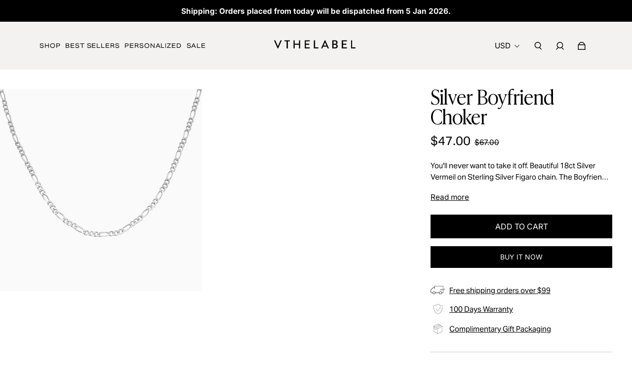

--- FILE ---
content_type: text/html; charset=utf-8
request_url: https://vthelabel.com/products/silver-boyfriend-choker-1
body_size: 48708
content:
<!doctype html>
  <html
    class="no-js max-w-full overflow-x-hidden !h-auto"
    lang="en"
    data-headings-size="small"
    data-headings-case="uppercase"
    data-headings-line-height="loose"
  >
  <head>
    <meta charset="utf-8">
    <meta http-equiv="X-UA-Compatible" content="IE=edge,chrome=1">
    <meta name="viewport" content="width=device-width,initial-scale=1">

    <link rel="preconnect" href="https://cdn.shopify.com" crossorigin>
    <link rel="preconnect" href="https://ajax.googleapis.com" crossorigin><link rel="preload" as="font" href="//vthelabel.com/cdn/fonts/inter/inter_n4.b2a3f24c19b4de56e8871f609e73ca7f6d2e2bb9.woff2" type="font/woff2" crossorigin><link rel="preload" as="font" href="//vthelabel.com/cdn/fonts/inter/inter_n7.02711e6b374660cfc7915d1afc1c204e633421e4.woff2" type="font/woff2" crossorigin><link rel="preload" href="//vthelabel.com/cdn/shop/t/66/assets/theme.css?v=157470752337513719671741374829" as="style">

    <link rel="modulepreload" href="//vthelabel.com/cdn/shop/t/66/assets/theme.min.js?v=126014031971537727391741374829">
    <link rel="modulepreload" href="//vthelabel.com/cdn/shop/t/66/assets/custom.js?v=17837264956438381041741374829"><link rel="canonical" href="https://vthelabel.com/products/silver-boyfriend-choker-1"><link rel="icon" type="image/png" href="//vthelabel.com/cdn/shop/files/VTHELABEL-LOGO-BOX-INTERIOR-Transparent.png?crop=center&height=32&v=1613795071&width=32"><title>Silver Boyfriend Choker
&ndash; V THE LABEL</title><meta name="description" content="You&#39;ll never want to take it off. Beautiful 18ct Silver Vermeil on Sterling Silver Figaro chain. The Boyfriend Chain choker will be the perfect staple in your jewellery collection. "><meta property="og:site_name" content="V THE LABEL">
<meta property="og:url" content="https://vthelabel.com/products/silver-boyfriend-choker-1">
<meta property="og:title" content="Silver Boyfriend Choker">
<meta property="og:type" content="product">
<meta property="og:description" content="You&#39;ll never want to take it off. Beautiful 18ct Silver Vermeil on Sterling Silver Figaro chain. The Boyfriend Chain choker will be the perfect staple in your jewellery collection. "><meta property="og:image" content="http:products/Silver-Boyfriend-Choker-CHOKER-V-THE-LABEL-Australia.jpg">
  <meta property="og:image:secure_url" content="https:products/Silver-Boyfriend-Choker-CHOKER-V-THE-LABEL-Australia.jpg">
  <meta property="og:image:width" content="800">
  <meta property="og:image:height" content="800">
  <meta property="og:price:amount" content="47.00">
  <meta property="og:price:currency" content="USD">



<meta name="twitter:card" content="summary_large_image">
<meta name="twitter:title" content="Silver Boyfriend Choker">
<meta name="twitter:description" content="You&#39;ll never want to take it off. Beautiful 18ct Silver Vermeil on Sterling Silver Figaro chain. The Boyfriend Chain choker will be the perfect staple in your jewellery collection. ">

<link rel="canonical" href="https://vthelabel.com/products/silver-boyfriend-choker-1" />
<style>
  @font-face {
  font-family: Inter;
  font-weight: 700;
  font-style: normal;
  font-display: swap;
  src: url("//vthelabel.com/cdn/fonts/inter/inter_n7.02711e6b374660cfc7915d1afc1c204e633421e4.woff2") format("woff2"),
       url("//vthelabel.com/cdn/fonts/inter/inter_n7.6dab87426f6b8813070abd79972ceaf2f8d3b012.woff") format("woff");
}

  @font-face {
  font-family: Inter;
  font-weight: 400;
  font-style: normal;
  font-display: swap;
  src: url("//vthelabel.com/cdn/fonts/inter/inter_n4.b2a3f24c19b4de56e8871f609e73ca7f6d2e2bb9.woff2") format("woff2"),
       url("//vthelabel.com/cdn/fonts/inter/inter_n4.af8052d517e0c9ffac7b814872cecc27ae1fa132.woff") format("woff");
}

  @font-face {
  font-family: Inter;
  font-weight: 700;
  font-style: normal;
  font-display: swap;
  src: url("//vthelabel.com/cdn/fonts/inter/inter_n7.02711e6b374660cfc7915d1afc1c204e633421e4.woff2") format("woff2"),
       url("//vthelabel.com/cdn/fonts/inter/inter_n7.6dab87426f6b8813070abd79972ceaf2f8d3b012.woff") format("woff");
}

  @font-face {
  font-family: Inter;
  font-weight: 700;
  font-style: normal;
  font-display: swap;
  src: url("//vthelabel.com/cdn/fonts/inter/inter_n7.02711e6b374660cfc7915d1afc1c204e633421e4.woff2") format("woff2"),
       url("//vthelabel.com/cdn/fonts/inter/inter_n7.6dab87426f6b8813070abd79972ceaf2f8d3b012.woff") format("woff");
}

</style><style>
/* This file is automatically compiled, do not edit directly. See src/setup/css-variables.js */
:root {
--colors-background: #ffffff;
--colors-body-text: #000000;
--colors-body-text-opacity-10: rgba(0, 0, 0, 0.1);
--colors-body-text-opacity-20: rgba(0, 0, 0, 0.2);
--colors-body-text-opacity-55: rgba(0, 0, 0, 0.55);
--colors-border-opacity-10: rgba(0, 0, 0, 0.1);
--colors-headings: #000000;
--general-colors-background: #ffffff;
--general-colors-body: #000000;
--general-colors-body-opacity-10: rgba(0, 0, 0, 0.1);
--general-colors-body-opacity-20: rgba(0, 0, 0, 0.2);
--general-colors-body-opacity-55: rgba(0, 0, 0, 0.55);
--general-colors-border-opacity-10: rgba(0, 0, 0, 0.1);
--general-colors-headings: #000000;
--accent-1-colors-background: #f8ede2;
--accent-1-colors-body: #000000;
--accent-1-colors-body-opacity-10: rgba(0, 0, 0, 0.1);
--accent-1-colors-body-opacity-20: rgba(0, 0, 0, 0.2);
--accent-1-colors-body-opacity-55: rgba(0, 0, 0, 0.55);
--accent-1-colors-border-opacity-10: rgba(0, 0, 0, 0.1);
--accent-1-colors-headings: #000000;
--accent-2-colors-background: #f4f2f0;
--accent-2-colors-body: #000000;
--accent-2-colors-body-opacity-10: rgba(0, 0, 0, 0.1);
--accent-2-colors-body-opacity-20: rgba(0, 0, 0, 0.2);
--accent-2-colors-body-opacity-55: rgba(0, 0, 0, 0.55);
--accent-2-colors-border-opacity-10: rgba(0, 0, 0, 0.1);
--accent-2-colors-headings: #000000;
--accent-3-colors-background: #000000;
--accent-3-colors-body: #fff;
--accent-3-colors-body-opacity-10: rgba(255, 255, 255, 0.7);
--accent-3-colors-body-opacity-20: rgba(255, 255, 255, 0.7);
--accent-3-colors-body-opacity-55: rgba(255, 255, 255, 0.7);
--accent-3-colors-border-opacity-10: rgba(255, 255, 255, 0.2);
--accent-3-colors-headings: #fff;
--invert-colors-background: #000000;
--invert-colors-body: #ffffff;
--font-body: Inter, sans-serif;
--font-headings: Inter, sans-serif;
--font-size-base: 0.96rem;
--font-body-weight: 400;
--font-body-style: normal;
--heading-case: uppercase;
--slider-animation-duration: 600ms;

}</style><style data-shopify>

  @font-face {
  font-family: Inter;
  font-weight: 400;
  font-style: normal;
  font-display: swap;
  src: url("//vthelabel.com/cdn/fonts/inter/inter_n4.b2a3f24c19b4de56e8871f609e73ca7f6d2e2bb9.woff2") format("woff2"),
       url("//vthelabel.com/cdn/fonts/inter/inter_n4.af8052d517e0c9ffac7b814872cecc27ae1fa132.woff") format("woff");
}

  @font-face {
  font-family: Inter;
  font-weight: 700;
  font-style: normal;
  font-display: swap;
  src: url("//vthelabel.com/cdn/fonts/inter/inter_n7.02711e6b374660cfc7915d1afc1c204e633421e4.woff2") format("woff2"),
       url("//vthelabel.com/cdn/fonts/inter/inter_n7.6dab87426f6b8813070abd79972ceaf2f8d3b012.woff") format("woff");
}


  *,
  *::before,
  *::after {
    box-sizing: inherit;
  }

  html {
    box-sizing: border-box;
    height: 100%;
  }

  body {
    display: grid;
    grid-template-rows: auto auto 1fr auto;
    grid-template-columns: 100%;
    min-height: 100%;
    margin: 0;
  }

  details > summary::-webkit-details-marker {
    display: none;
  }

</style><style data-shopify>
  @font-face {
    font-family: "Santral W01";
    src: url("//vthelabel.com/cdn/shop/files/santral-w01.woff2?v=1741380184&5325") format("woff2");
    font-weight: 700;
    font-style: normal
  }

  @font-face {
    font-family: "Santral W01";
    src: url("//vthelabel.com/cdn/shop/files/santral-w01-600.woff2?v=1741380184&5325") format("woff2");
    font-weight: 600;
    font-style: normal
  }

  @font-face {
    font-family: "Santral W01";
    src: url("//vthelabel.com/cdn/shop/files/santral-w01-600.woff2?v=1741380184&5325") format("woff2");
    font-weight: 600;
    font-style: italic
  }

  @font-face {
    font-family: "Santral W01";
    src: url("//vthelabel.com/cdn/shop/files/santral-w01-400.woff2?v=1741380184&5325") format("woff2");
    font-weight: 400;
    font-style: normal
  }

  @font-face {
    font-family: "Santral W01";
    src: url("//vthelabel.com/cdn/shop/files/santral-w01-300.woff2?v=1741380183&5325") format("woff2");
    font-weight: 300;
    font-style: normal
  }

  @font-face {
    font-family: "Santral W01";
    src: url("//vthelabel.com/cdn/shop/files/santral-w01-300.woff2?v=1741380183&5325") format("woff2");
    font-weight: 300;
    font-style: italic
  }
</style>




  <script>window.performance && window.performance.mark && window.performance.mark('shopify.content_for_header.start');</script><meta name="google-site-verification" content="qwMLDay6yFf6A_wY_4l1pcCTYN_j0oYQXXjo3w89nAE">
<meta name="google-site-verification" content="oDAg4qBNUVwLnwadyDEjr3-0ykWyYWOk38TLVLWzAAk">
<meta id="shopify-digital-wallet" name="shopify-digital-wallet" content="/22487151/digital_wallets/dialog">
<meta name="shopify-checkout-api-token" content="70edb831c709f2e5c9974bb094ab1a4f">
<meta id="in-context-paypal-metadata" data-shop-id="22487151" data-venmo-supported="false" data-environment="production" data-locale="en_US" data-paypal-v4="true" data-currency="USD">
<link rel="alternate" hreflang="x-default" href="https://vthelabel.com.au/products/silver-boyfriend-choker-1">
<link rel="alternate" hreflang="en-AT" href="https://vthelabel.com/products/silver-boyfriend-choker-1">
<link rel="alternate" hreflang="en-BE" href="https://vthelabel.com/products/silver-boyfriend-choker-1">
<link rel="alternate" hreflang="en-CA" href="https://vthelabel.com/products/silver-boyfriend-choker-1">
<link rel="alternate" hreflang="en-CH" href="https://vthelabel.com/products/silver-boyfriend-choker-1">
<link rel="alternate" hreflang="en-CN" href="https://vthelabel.com/products/silver-boyfriend-choker-1">
<link rel="alternate" hreflang="en-DE" href="https://vthelabel.com/products/silver-boyfriend-choker-1">
<link rel="alternate" hreflang="en-DK" href="https://vthelabel.com/products/silver-boyfriend-choker-1">
<link rel="alternate" hreflang="en-ES" href="https://vthelabel.com/products/silver-boyfriend-choker-1">
<link rel="alternate" hreflang="en-FI" href="https://vthelabel.com/products/silver-boyfriend-choker-1">
<link rel="alternate" hreflang="en-FR" href="https://vthelabel.com/products/silver-boyfriend-choker-1">
<link rel="alternate" hreflang="en-GB" href="https://vthelabel.com/products/silver-boyfriend-choker-1">
<link rel="alternate" hreflang="en-GE" href="https://vthelabel.com/products/silver-boyfriend-choker-1">
<link rel="alternate" hreflang="en-GR" href="https://vthelabel.com/products/silver-boyfriend-choker-1">
<link rel="alternate" hreflang="en-HK" href="https://vthelabel.com/products/silver-boyfriend-choker-1">
<link rel="alternate" hreflang="en-HU" href="https://vthelabel.com/products/silver-boyfriend-choker-1">
<link rel="alternate" hreflang="en-IE" href="https://vthelabel.com/products/silver-boyfriend-choker-1">
<link rel="alternate" hreflang="en-IS" href="https://vthelabel.com/products/silver-boyfriend-choker-1">
<link rel="alternate" hreflang="en-IT" href="https://vthelabel.com/products/silver-boyfriend-choker-1">
<link rel="alternate" hreflang="en-JP" href="https://vthelabel.com/products/silver-boyfriend-choker-1">
<link rel="alternate" hreflang="en-KR" href="https://vthelabel.com/products/silver-boyfriend-choker-1">
<link rel="alternate" hreflang="en-MC" href="https://vthelabel.com/products/silver-boyfriend-choker-1">
<link rel="alternate" hreflang="en-MY" href="https://vthelabel.com/products/silver-boyfriend-choker-1">
<link rel="alternate" hreflang="en-NL" href="https://vthelabel.com/products/silver-boyfriend-choker-1">
<link rel="alternate" hreflang="en-NO" href="https://vthelabel.com/products/silver-boyfriend-choker-1">
<link rel="alternate" hreflang="en-NZ" href="https://vthelabel.com/products/silver-boyfriend-choker-1">
<link rel="alternate" hreflang="en-PH" href="https://vthelabel.com/products/silver-boyfriend-choker-1">
<link rel="alternate" hreflang="en-PL" href="https://vthelabel.com/products/silver-boyfriend-choker-1">
<link rel="alternate" hreflang="en-PT" href="https://vthelabel.com/products/silver-boyfriend-choker-1">
<link rel="alternate" hreflang="en-SE" href="https://vthelabel.com/products/silver-boyfriend-choker-1">
<link rel="alternate" hreflang="en-SG" href="https://vthelabel.com/products/silver-boyfriend-choker-1">
<link rel="alternate" hreflang="en-TH" href="https://vthelabel.com/products/silver-boyfriend-choker-1">
<link rel="alternate" hreflang="en-TR" href="https://vthelabel.com/products/silver-boyfriend-choker-1">
<link rel="alternate" hreflang="en-TW" href="https://vthelabel.com/products/silver-boyfriend-choker-1">
<link rel="alternate" hreflang="en-US" href="https://vthelabel.com/products/silver-boyfriend-choker-1">
<link rel="alternate" type="application/json+oembed" href="https://vthelabel.com/products/silver-boyfriend-choker-1.oembed">
<script async="async" src="/checkouts/internal/preloads.js?locale=en-US"></script>
<script id="apple-pay-shop-capabilities" type="application/json">{"shopId":22487151,"countryCode":"AU","currencyCode":"USD","merchantCapabilities":["supports3DS"],"merchantId":"gid:\/\/shopify\/Shop\/22487151","merchantName":"V THE LABEL","requiredBillingContactFields":["postalAddress","email","phone"],"requiredShippingContactFields":["postalAddress","email","phone"],"shippingType":"shipping","supportedNetworks":["visa","masterCard","amex","jcb"],"total":{"type":"pending","label":"V THE LABEL","amount":"1.00"},"shopifyPaymentsEnabled":true,"supportsSubscriptions":true}</script>
<script id="shopify-features" type="application/json">{"accessToken":"70edb831c709f2e5c9974bb094ab1a4f","betas":["rich-media-storefront-analytics"],"domain":"vthelabel.com","predictiveSearch":true,"shopId":22487151,"locale":"en"}</script>
<script>var Shopify = Shopify || {};
Shopify.shop = "vthelabel.myshopify.com";
Shopify.locale = "en";
Shopify.currency = {"active":"USD","rate":"0.67435362"};
Shopify.country = "US";
Shopify.theme = {"name":"vthelabel\/feat\/v2.5","id":150315041004,"schema_name":"Influence","schema_version":"3.1.0","theme_store_id":null,"role":"main"};
Shopify.theme.handle = "null";
Shopify.theme.style = {"id":null,"handle":null};
Shopify.cdnHost = "vthelabel.com/cdn";
Shopify.routes = Shopify.routes || {};
Shopify.routes.root = "/";</script>
<script type="module">!function(o){(o.Shopify=o.Shopify||{}).modules=!0}(window);</script>
<script>!function(o){function n(){var o=[];function n(){o.push(Array.prototype.slice.apply(arguments))}return n.q=o,n}var t=o.Shopify=o.Shopify||{};t.loadFeatures=n(),t.autoloadFeatures=n()}(window);</script>
<script id="shop-js-analytics" type="application/json">{"pageType":"product"}</script>
<script defer="defer" async type="module" src="//vthelabel.com/cdn/shopifycloud/shop-js/modules/v2/client.init-shop-cart-sync_DtuiiIyl.en.esm.js"></script>
<script defer="defer" async type="module" src="//vthelabel.com/cdn/shopifycloud/shop-js/modules/v2/chunk.common_CUHEfi5Q.esm.js"></script>
<script type="module">
  await import("//vthelabel.com/cdn/shopifycloud/shop-js/modules/v2/client.init-shop-cart-sync_DtuiiIyl.en.esm.js");
await import("//vthelabel.com/cdn/shopifycloud/shop-js/modules/v2/chunk.common_CUHEfi5Q.esm.js");

  window.Shopify.SignInWithShop?.initShopCartSync?.({"fedCMEnabled":true,"windoidEnabled":true});

</script>
<script>(function() {
  var isLoaded = false;
  function asyncLoad() {
    if (isLoaded) return;
    isLoaded = true;
    var urls = ["https:\/\/chimpstatic.com\/mcjs-connected\/js\/users\/4cb63b30fd86cc1a4f6a30e24\/5c78356f82ff7d4e196047d1f.js?shop=vthelabel.myshopify.com","https:\/\/chimpstatic.com\/mcjs-connected\/js\/users\/4cb63b30fd86cc1a4f6a30e24\/a8794f15bc34c86f5ea1ca0a4.js?shop=vthelabel.myshopify.com","https:\/\/scripttags.jst.ai\/shopify_justuno_22487151_6216f2d0-cf70-11eb-a94b-8b412e44449f.js?shop=vthelabel.myshopify.com","https:\/\/cdn.slpht.com\/widget\/shopify-embed.js?shop=vthelabel.myshopify.com","\/\/cdn.shopify.com\/proxy\/c21236885119f46e085be41f1fa20bc0f8946cac42e079decbb402c1f99c82c2\/d33a6lvgbd0fej.cloudfront.net\/script_tag\/secomapp.scripttag.js?shop=vthelabel.myshopify.com\u0026sp-cache-control=cHVibGljLCBtYXgtYWdlPTkwMA","https:\/\/cdn.hextom.com\/js\/freeshippingbar.js?shop=vthelabel.myshopify.com"];
    for (var i = 0; i < urls.length; i++) {
      var s = document.createElement('script');
      s.type = 'text/javascript';
      s.async = true;
      s.src = urls[i];
      var x = document.getElementsByTagName('script')[0];
      x.parentNode.insertBefore(s, x);
    }
  };
  if(window.attachEvent) {
    window.attachEvent('onload', asyncLoad);
  } else {
    window.addEventListener('load', asyncLoad, false);
  }
})();</script>
<script id="__st">var __st={"a":22487151,"offset":39600,"reqid":"d3a22ba5-6022-4594-9fc2-ae6182017899-1766327851","pageurl":"vthelabel.com\/products\/silver-boyfriend-choker-1","u":"1e797af8d825","p":"product","rtyp":"product","rid":4841920659533};</script>
<script>window.ShopifyPaypalV4VisibilityTracking = true;</script>
<script id="captcha-bootstrap">!function(){'use strict';const t='contact',e='account',n='new_comment',o=[[t,t],['blogs',n],['comments',n],[t,'customer']],c=[[e,'customer_login'],[e,'guest_login'],[e,'recover_customer_password'],[e,'create_customer']],r=t=>t.map((([t,e])=>`form[action*='/${t}']:not([data-nocaptcha='true']) input[name='form_type'][value='${e}']`)).join(','),a=t=>()=>t?[...document.querySelectorAll(t)].map((t=>t.form)):[];function s(){const t=[...o],e=r(t);return a(e)}const i='password',u='form_key',d=['recaptcha-v3-token','g-recaptcha-response','h-captcha-response',i],f=()=>{try{return window.sessionStorage}catch{return}},m='__shopify_v',_=t=>t.elements[u];function p(t,e,n=!1){try{const o=window.sessionStorage,c=JSON.parse(o.getItem(e)),{data:r}=function(t){const{data:e,action:n}=t;return t[m]||n?{data:e,action:n}:{data:t,action:n}}(c);for(const[e,n]of Object.entries(r))t.elements[e]&&(t.elements[e].value=n);n&&o.removeItem(e)}catch(o){console.error('form repopulation failed',{error:o})}}const l='form_type',E='cptcha';function T(t){t.dataset[E]=!0}const w=window,h=w.document,L='Shopify',v='ce_forms',y='captcha';let A=!1;((t,e)=>{const n=(g='f06e6c50-85a8-45c8-87d0-21a2b65856fe',I='https://cdn.shopify.com/shopifycloud/storefront-forms-hcaptcha/ce_storefront_forms_captcha_hcaptcha.v1.5.2.iife.js',D={infoText:'Protected by hCaptcha',privacyText:'Privacy',termsText:'Terms'},(t,e,n)=>{const o=w[L][v],c=o.bindForm;if(c)return c(t,g,e,D).then(n);var r;o.q.push([[t,g,e,D],n]),r=I,A||(h.body.append(Object.assign(h.createElement('script'),{id:'captcha-provider',async:!0,src:r})),A=!0)});var g,I,D;w[L]=w[L]||{},w[L][v]=w[L][v]||{},w[L][v].q=[],w[L][y]=w[L][y]||{},w[L][y].protect=function(t,e){n(t,void 0,e),T(t)},Object.freeze(w[L][y]),function(t,e,n,w,h,L){const[v,y,A,g]=function(t,e,n){const i=e?o:[],u=t?c:[],d=[...i,...u],f=r(d),m=r(i),_=r(d.filter((([t,e])=>n.includes(e))));return[a(f),a(m),a(_),s()]}(w,h,L),I=t=>{const e=t.target;return e instanceof HTMLFormElement?e:e&&e.form},D=t=>v().includes(t);t.addEventListener('submit',(t=>{const e=I(t);if(!e)return;const n=D(e)&&!e.dataset.hcaptchaBound&&!e.dataset.recaptchaBound,o=_(e),c=g().includes(e)&&(!o||!o.value);(n||c)&&t.preventDefault(),c&&!n&&(function(t){try{if(!f())return;!function(t){const e=f();if(!e)return;const n=_(t);if(!n)return;const o=n.value;o&&e.removeItem(o)}(t);const e=Array.from(Array(32),(()=>Math.random().toString(36)[2])).join('');!function(t,e){_(t)||t.append(Object.assign(document.createElement('input'),{type:'hidden',name:u})),t.elements[u].value=e}(t,e),function(t,e){const n=f();if(!n)return;const o=[...t.querySelectorAll(`input[type='${i}']`)].map((({name:t})=>t)),c=[...d,...o],r={};for(const[a,s]of new FormData(t).entries())c.includes(a)||(r[a]=s);n.setItem(e,JSON.stringify({[m]:1,action:t.action,data:r}))}(t,e)}catch(e){console.error('failed to persist form',e)}}(e),e.submit())}));const S=(t,e)=>{t&&!t.dataset[E]&&(n(t,e.some((e=>e===t))),T(t))};for(const o of['focusin','change'])t.addEventListener(o,(t=>{const e=I(t);D(e)&&S(e,y())}));const B=e.get('form_key'),M=e.get(l),P=B&&M;t.addEventListener('DOMContentLoaded',(()=>{const t=y();if(P)for(const e of t)e.elements[l].value===M&&p(e,B);[...new Set([...A(),...v().filter((t=>'true'===t.dataset.shopifyCaptcha))])].forEach((e=>S(e,t)))}))}(h,new URLSearchParams(w.location.search),n,t,e,['guest_login'])})(!0,!0)}();</script>
<script integrity="sha256-4kQ18oKyAcykRKYeNunJcIwy7WH5gtpwJnB7kiuLZ1E=" data-source-attribution="shopify.loadfeatures" defer="defer" src="//vthelabel.com/cdn/shopifycloud/storefront/assets/storefront/load_feature-a0a9edcb.js" crossorigin="anonymous"></script>
<script data-source-attribution="shopify.dynamic_checkout.dynamic.init">var Shopify=Shopify||{};Shopify.PaymentButton=Shopify.PaymentButton||{isStorefrontPortableWallets:!0,init:function(){window.Shopify.PaymentButton.init=function(){};var t=document.createElement("script");t.src="https://vthelabel.com/cdn/shopifycloud/portable-wallets/latest/portable-wallets.en.js",t.type="module",document.head.appendChild(t)}};
</script>
<script data-source-attribution="shopify.dynamic_checkout.buyer_consent">
  function portableWalletsHideBuyerConsent(e){var t=document.getElementById("shopify-buyer-consent"),n=document.getElementById("shopify-subscription-policy-button");t&&n&&(t.classList.add("hidden"),t.setAttribute("aria-hidden","true"),n.removeEventListener("click",e))}function portableWalletsShowBuyerConsent(e){var t=document.getElementById("shopify-buyer-consent"),n=document.getElementById("shopify-subscription-policy-button");t&&n&&(t.classList.remove("hidden"),t.removeAttribute("aria-hidden"),n.addEventListener("click",e))}window.Shopify?.PaymentButton&&(window.Shopify.PaymentButton.hideBuyerConsent=portableWalletsHideBuyerConsent,window.Shopify.PaymentButton.showBuyerConsent=portableWalletsShowBuyerConsent);
</script>
<script>
  function portableWalletsCleanup(e){e&&e.src&&console.error("Failed to load portable wallets script "+e.src);var t=document.querySelectorAll("shopify-accelerated-checkout .shopify-payment-button__skeleton, shopify-accelerated-checkout-cart .wallet-cart-button__skeleton"),e=document.getElementById("shopify-buyer-consent");for(let e=0;e<t.length;e++)t[e].remove();e&&e.remove()}function portableWalletsNotLoadedAsModule(e){e instanceof ErrorEvent&&"string"==typeof e.message&&e.message.includes("import.meta")&&"string"==typeof e.filename&&e.filename.includes("portable-wallets")&&(window.removeEventListener("error",portableWalletsNotLoadedAsModule),window.Shopify.PaymentButton.failedToLoad=e,"loading"===document.readyState?document.addEventListener("DOMContentLoaded",window.Shopify.PaymentButton.init):window.Shopify.PaymentButton.init())}window.addEventListener("error",portableWalletsNotLoadedAsModule);
</script>

<script type="module" src="https://vthelabel.com/cdn/shopifycloud/portable-wallets/latest/portable-wallets.en.js" onError="portableWalletsCleanup(this)" crossorigin="anonymous"></script>
<script nomodule>
  document.addEventListener("DOMContentLoaded", portableWalletsCleanup);
</script>

<link id="shopify-accelerated-checkout-styles" rel="stylesheet" media="screen" href="https://vthelabel.com/cdn/shopifycloud/portable-wallets/latest/accelerated-checkout-backwards-compat.css" crossorigin="anonymous">
<style id="shopify-accelerated-checkout-cart">
        #shopify-buyer-consent {
  margin-top: 1em;
  display: inline-block;
  width: 100%;
}

#shopify-buyer-consent.hidden {
  display: none;
}

#shopify-subscription-policy-button {
  background: none;
  border: none;
  padding: 0;
  text-decoration: underline;
  font-size: inherit;
  cursor: pointer;
}

#shopify-subscription-policy-button::before {
  box-shadow: none;
}

      </style>

<script>window.performance && window.performance.mark && window.performance.mark('shopify.content_for_header.end');</script>

    <script>document.documentElement.className = document.documentElement.className.replace('no-js', 'js');</script>

       
  <!-- BEGIN app block: shopify://apps/justuno-email-sms-pop-ups/blocks/star_rating/ea1f1a23-7069-4266-a6e1-df04f87c7e94 -->

<script>

  fetch('https://justone.ai/v1/public/subdomain/vthelabel.myshopify.com').then((res) => res.json()).then((data) => {
    const newScript = document.createElement('script');
    let finalHostName = "justone.ai";
    if (data !== null && data !== undefined) {
      domainID = data.domainID;
      if (data.hostName) {
        finalHostName = data.hostName;
      }
    }



    newScript.innerHTML = `
        window.ju4_num = "${domainID}";
        window.ju4_asset_host = 'https://${finalHostName}/embed';
        window.ju4_pApi = 'https://${finalHostName}';
        window.ju4_api = 'https://api.justuno.com';

        
      (function (i, s, o, g, r, a, m) {
        i[r] =
          i[r] ||
          function () {
            (i[r].q = i[r].q || []).push(arguments);
          };
        (a = s.createElement(o)), (m = s.getElementsByTagName(o)[0]);
        a.async = 1;
        a.src = g;
        m.parentNode.insertBefore(a, m);
      })(
        window,
        document,
        "script",
        ju4_asset_host + "/ju_shopify_init.js?v=2",
        "ju4app"
      );
    `;
    document.head.appendChild(newScript);
  })
</script>


<!-- END app block --><link href="https://monorail-edge.shopifysvc.com" rel="dns-prefetch">
<script>(function(){if ("sendBeacon" in navigator && "performance" in window) {try {var session_token_from_headers = performance.getEntriesByType('navigation')[0].serverTiming.find(x => x.name == '_s').description;} catch {var session_token_from_headers = undefined;}var session_cookie_matches = document.cookie.match(/_shopify_s=([^;]*)/);var session_token_from_cookie = session_cookie_matches && session_cookie_matches.length === 2 ? session_cookie_matches[1] : "";var session_token = session_token_from_headers || session_token_from_cookie || "";function handle_abandonment_event(e) {var entries = performance.getEntries().filter(function(entry) {return /monorail-edge.shopifysvc.com/.test(entry.name);});if (!window.abandonment_tracked && entries.length === 0) {window.abandonment_tracked = true;var currentMs = Date.now();var navigation_start = performance.timing.navigationStart;var payload = {shop_id: 22487151,url: window.location.href,navigation_start,duration: currentMs - navigation_start,session_token,page_type: "product"};window.navigator.sendBeacon("https://monorail-edge.shopifysvc.com/v1/produce", JSON.stringify({schema_id: "online_store_buyer_site_abandonment/1.1",payload: payload,metadata: {event_created_at_ms: currentMs,event_sent_at_ms: currentMs}}));}}window.addEventListener('pagehide', handle_abandonment_event);}}());</script>
<script id="web-pixels-manager-setup">(function e(e,d,r,n,o){if(void 0===o&&(o={}),!Boolean(null===(a=null===(i=window.Shopify)||void 0===i?void 0:i.analytics)||void 0===a?void 0:a.replayQueue)){var i,a;window.Shopify=window.Shopify||{};var t=window.Shopify;t.analytics=t.analytics||{};var s=t.analytics;s.replayQueue=[],s.publish=function(e,d,r){return s.replayQueue.push([e,d,r]),!0};try{self.performance.mark("wpm:start")}catch(e){}var l=function(){var e={modern:/Edge?\/(1{2}[4-9]|1[2-9]\d|[2-9]\d{2}|\d{4,})\.\d+(\.\d+|)|Firefox\/(1{2}[4-9]|1[2-9]\d|[2-9]\d{2}|\d{4,})\.\d+(\.\d+|)|Chrom(ium|e)\/(9{2}|\d{3,})\.\d+(\.\d+|)|(Maci|X1{2}).+ Version\/(15\.\d+|(1[6-9]|[2-9]\d|\d{3,})\.\d+)([,.]\d+|)( \(\w+\)|)( Mobile\/\w+|) Safari\/|Chrome.+OPR\/(9{2}|\d{3,})\.\d+\.\d+|(CPU[ +]OS|iPhone[ +]OS|CPU[ +]iPhone|CPU IPhone OS|CPU iPad OS)[ +]+(15[._]\d+|(1[6-9]|[2-9]\d|\d{3,})[._]\d+)([._]\d+|)|Android:?[ /-](13[3-9]|1[4-9]\d|[2-9]\d{2}|\d{4,})(\.\d+|)(\.\d+|)|Android.+Firefox\/(13[5-9]|1[4-9]\d|[2-9]\d{2}|\d{4,})\.\d+(\.\d+|)|Android.+Chrom(ium|e)\/(13[3-9]|1[4-9]\d|[2-9]\d{2}|\d{4,})\.\d+(\.\d+|)|SamsungBrowser\/([2-9]\d|\d{3,})\.\d+/,legacy:/Edge?\/(1[6-9]|[2-9]\d|\d{3,})\.\d+(\.\d+|)|Firefox\/(5[4-9]|[6-9]\d|\d{3,})\.\d+(\.\d+|)|Chrom(ium|e)\/(5[1-9]|[6-9]\d|\d{3,})\.\d+(\.\d+|)([\d.]+$|.*Safari\/(?![\d.]+ Edge\/[\d.]+$))|(Maci|X1{2}).+ Version\/(10\.\d+|(1[1-9]|[2-9]\d|\d{3,})\.\d+)([,.]\d+|)( \(\w+\)|)( Mobile\/\w+|) Safari\/|Chrome.+OPR\/(3[89]|[4-9]\d|\d{3,})\.\d+\.\d+|(CPU[ +]OS|iPhone[ +]OS|CPU[ +]iPhone|CPU IPhone OS|CPU iPad OS)[ +]+(10[._]\d+|(1[1-9]|[2-9]\d|\d{3,})[._]\d+)([._]\d+|)|Android:?[ /-](13[3-9]|1[4-9]\d|[2-9]\d{2}|\d{4,})(\.\d+|)(\.\d+|)|Mobile Safari.+OPR\/([89]\d|\d{3,})\.\d+\.\d+|Android.+Firefox\/(13[5-9]|1[4-9]\d|[2-9]\d{2}|\d{4,})\.\d+(\.\d+|)|Android.+Chrom(ium|e)\/(13[3-9]|1[4-9]\d|[2-9]\d{2}|\d{4,})\.\d+(\.\d+|)|Android.+(UC? ?Browser|UCWEB|U3)[ /]?(15\.([5-9]|\d{2,})|(1[6-9]|[2-9]\d|\d{3,})\.\d+)\.\d+|SamsungBrowser\/(5\.\d+|([6-9]|\d{2,})\.\d+)|Android.+MQ{2}Browser\/(14(\.(9|\d{2,})|)|(1[5-9]|[2-9]\d|\d{3,})(\.\d+|))(\.\d+|)|K[Aa][Ii]OS\/(3\.\d+|([4-9]|\d{2,})\.\d+)(\.\d+|)/},d=e.modern,r=e.legacy,n=navigator.userAgent;return n.match(d)?"modern":n.match(r)?"legacy":"unknown"}(),u="modern"===l?"modern":"legacy",c=(null!=n?n:{modern:"",legacy:""})[u],f=function(e){return[e.baseUrl,"/wpm","/b",e.hashVersion,"modern"===e.buildTarget?"m":"l",".js"].join("")}({baseUrl:d,hashVersion:r,buildTarget:u}),m=function(e){var d=e.version,r=e.bundleTarget,n=e.surface,o=e.pageUrl,i=e.monorailEndpoint;return{emit:function(e){var a=e.status,t=e.errorMsg,s=(new Date).getTime(),l=JSON.stringify({metadata:{event_sent_at_ms:s},events:[{schema_id:"web_pixels_manager_load/3.1",payload:{version:d,bundle_target:r,page_url:o,status:a,surface:n,error_msg:t},metadata:{event_created_at_ms:s}}]});if(!i)return console&&console.warn&&console.warn("[Web Pixels Manager] No Monorail endpoint provided, skipping logging."),!1;try{return self.navigator.sendBeacon.bind(self.navigator)(i,l)}catch(e){}var u=new XMLHttpRequest;try{return u.open("POST",i,!0),u.setRequestHeader("Content-Type","text/plain"),u.send(l),!0}catch(e){return console&&console.warn&&console.warn("[Web Pixels Manager] Got an unhandled error while logging to Monorail."),!1}}}}({version:r,bundleTarget:l,surface:e.surface,pageUrl:self.location.href,monorailEndpoint:e.monorailEndpoint});try{o.browserTarget=l,function(e){var d=e.src,r=e.async,n=void 0===r||r,o=e.onload,i=e.onerror,a=e.sri,t=e.scriptDataAttributes,s=void 0===t?{}:t,l=document.createElement("script"),u=document.querySelector("head"),c=document.querySelector("body");if(l.async=n,l.src=d,a&&(l.integrity=a,l.crossOrigin="anonymous"),s)for(var f in s)if(Object.prototype.hasOwnProperty.call(s,f))try{l.dataset[f]=s[f]}catch(e){}if(o&&l.addEventListener("load",o),i&&l.addEventListener("error",i),u)u.appendChild(l);else{if(!c)throw new Error("Did not find a head or body element to append the script");c.appendChild(l)}}({src:f,async:!0,onload:function(){if(!function(){var e,d;return Boolean(null===(d=null===(e=window.Shopify)||void 0===e?void 0:e.analytics)||void 0===d?void 0:d.initialized)}()){var d=window.webPixelsManager.init(e)||void 0;if(d){var r=window.Shopify.analytics;r.replayQueue.forEach((function(e){var r=e[0],n=e[1],o=e[2];d.publishCustomEvent(r,n,o)})),r.replayQueue=[],r.publish=d.publishCustomEvent,r.visitor=d.visitor,r.initialized=!0}}},onerror:function(){return m.emit({status:"failed",errorMsg:"".concat(f," has failed to load")})},sri:function(e){var d=/^sha384-[A-Za-z0-9+/=]+$/;return"string"==typeof e&&d.test(e)}(c)?c:"",scriptDataAttributes:o}),m.emit({status:"loading"})}catch(e){m.emit({status:"failed",errorMsg:(null==e?void 0:e.message)||"Unknown error"})}}})({shopId: 22487151,storefrontBaseUrl: "https://vthelabel.com.au",extensionsBaseUrl: "https://extensions.shopifycdn.com/cdn/shopifycloud/web-pixels-manager",monorailEndpoint: "https://monorail-edge.shopifysvc.com/unstable/produce_batch",surface: "storefront-renderer",enabledBetaFlags: ["2dca8a86"],webPixelsConfigList: [{"id":"549126380","configuration":"{\"config\":\"{\\\"pixel_id\\\":\\\"G-BRXC1YEXWD\\\",\\\"target_country\\\":\\\"AU\\\",\\\"gtag_events\\\":[{\\\"type\\\":\\\"search\\\",\\\"action_label\\\":[\\\"G-BRXC1YEXWD\\\",\\\"AW-317007010\\\/U6rGCICTv-4CEKLJlJcB\\\"]},{\\\"type\\\":\\\"begin_checkout\\\",\\\"action_label\\\":[\\\"G-BRXC1YEXWD\\\",\\\"AW-317007010\\\/5tyHCP2Sv-4CEKLJlJcB\\\"]},{\\\"type\\\":\\\"view_item\\\",\\\"action_label\\\":[\\\"G-BRXC1YEXWD\\\",\\\"AW-317007010\\\/7652CPeSv-4CEKLJlJcB\\\",\\\"MC-9EFCQWYKX2\\\"]},{\\\"type\\\":\\\"purchase\\\",\\\"action_label\\\":[\\\"G-BRXC1YEXWD\\\",\\\"AW-317007010\\\/iov7CPSSv-4CEKLJlJcB\\\",\\\"MC-9EFCQWYKX2\\\"]},{\\\"type\\\":\\\"page_view\\\",\\\"action_label\\\":[\\\"G-BRXC1YEXWD\\\",\\\"AW-317007010\\\/JBY1CPGSv-4CEKLJlJcB\\\",\\\"MC-9EFCQWYKX2\\\"]},{\\\"type\\\":\\\"add_payment_info\\\",\\\"action_label\\\":[\\\"G-BRXC1YEXWD\\\",\\\"AW-317007010\\\/LP35CIOTv-4CEKLJlJcB\\\"]},{\\\"type\\\":\\\"add_to_cart\\\",\\\"action_label\\\":[\\\"G-BRXC1YEXWD\\\",\\\"AW-317007010\\\/pkY3CPqSv-4CEKLJlJcB\\\"]}],\\\"enable_monitoring_mode\\\":false}\"}","eventPayloadVersion":"v1","runtimeContext":"OPEN","scriptVersion":"b2a88bafab3e21179ed38636efcd8a93","type":"APP","apiClientId":1780363,"privacyPurposes":[],"dataSharingAdjustments":{"protectedCustomerApprovalScopes":["read_customer_address","read_customer_email","read_customer_name","read_customer_personal_data","read_customer_phone"]}},{"id":"213549292","configuration":"{\"pixel_id\":\"221996181989150\",\"pixel_type\":\"facebook_pixel\",\"metaapp_system_user_token\":\"-\"}","eventPayloadVersion":"v1","runtimeContext":"OPEN","scriptVersion":"ca16bc87fe92b6042fbaa3acc2fbdaa6","type":"APP","apiClientId":2329312,"privacyPurposes":["ANALYTICS","MARKETING","SALE_OF_DATA"],"dataSharingAdjustments":{"protectedCustomerApprovalScopes":["read_customer_address","read_customer_email","read_customer_name","read_customer_personal_data","read_customer_phone"]}},{"id":"shopify-app-pixel","configuration":"{}","eventPayloadVersion":"v1","runtimeContext":"STRICT","scriptVersion":"0450","apiClientId":"shopify-pixel","type":"APP","privacyPurposes":["ANALYTICS","MARKETING"]},{"id":"shopify-custom-pixel","eventPayloadVersion":"v1","runtimeContext":"LAX","scriptVersion":"0450","apiClientId":"shopify-pixel","type":"CUSTOM","privacyPurposes":["ANALYTICS","MARKETING"]}],isMerchantRequest: false,initData: {"shop":{"name":"V THE LABEL","paymentSettings":{"currencyCode":"AUD"},"myshopifyDomain":"vthelabel.myshopify.com","countryCode":"AU","storefrontUrl":"https:\/\/vthelabel.com"},"customer":null,"cart":null,"checkout":null,"productVariants":[{"price":{"amount":47.0,"currencyCode":"USD"},"product":{"title":"Silver Boyfriend Choker","vendor":"V THE LABEL Australia","id":"4841920659533","untranslatedTitle":"Silver Boyfriend Choker","url":"\/products\/silver-boyfriend-choker-1","type":"Necklaces"},"id":"33105542185037","image":{"src":"\/\/vthelabel.com\/cdn\/shop\/products\/Silver-Boyfriend-Choker-CHOKER-V-THE-LABEL-Australia.jpg?v=1631107873"},"sku":"B3S","title":"Default Title","untranslatedTitle":"Default Title"}],"purchasingCompany":null},},"https://vthelabel.com/cdn","1e0b1122w61c904dfpc855754am2b403ea2",{"modern":"","legacy":""},{"shopId":"22487151","storefrontBaseUrl":"https:\/\/vthelabel.com.au","extensionBaseUrl":"https:\/\/extensions.shopifycdn.com\/cdn\/shopifycloud\/web-pixels-manager","surface":"storefront-renderer","enabledBetaFlags":"[\"2dca8a86\"]","isMerchantRequest":"false","hashVersion":"1e0b1122w61c904dfpc855754am2b403ea2","publish":"custom","events":"[[\"page_viewed\",{}],[\"product_viewed\",{\"productVariant\":{\"price\":{\"amount\":47.0,\"currencyCode\":\"USD\"},\"product\":{\"title\":\"Silver Boyfriend Choker\",\"vendor\":\"V THE LABEL Australia\",\"id\":\"4841920659533\",\"untranslatedTitle\":\"Silver Boyfriend Choker\",\"url\":\"\/products\/silver-boyfriend-choker-1\",\"type\":\"Necklaces\"},\"id\":\"33105542185037\",\"image\":{\"src\":\"\/\/vthelabel.com\/cdn\/shop\/products\/Silver-Boyfriend-Choker-CHOKER-V-THE-LABEL-Australia.jpg?v=1631107873\"},\"sku\":\"B3S\",\"title\":\"Default Title\",\"untranslatedTitle\":\"Default Title\"}}]]"});</script><script>
  window.ShopifyAnalytics = window.ShopifyAnalytics || {};
  window.ShopifyAnalytics.meta = window.ShopifyAnalytics.meta || {};
  window.ShopifyAnalytics.meta.currency = 'USD';
  var meta = {"product":{"id":4841920659533,"gid":"gid:\/\/shopify\/Product\/4841920659533","vendor":"V THE LABEL Australia","type":"Necklaces","variants":[{"id":33105542185037,"price":4700,"name":"Silver Boyfriend Choker","public_title":null,"sku":"B3S"}],"remote":false},"page":{"pageType":"product","resourceType":"product","resourceId":4841920659533}};
  for (var attr in meta) {
    window.ShopifyAnalytics.meta[attr] = meta[attr];
  }
</script>
<script class="analytics">
  (function () {
    var customDocumentWrite = function(content) {
      var jquery = null;

      if (window.jQuery) {
        jquery = window.jQuery;
      } else if (window.Checkout && window.Checkout.$) {
        jquery = window.Checkout.$;
      }

      if (jquery) {
        jquery('body').append(content);
      }
    };

    var hasLoggedConversion = function(token) {
      if (token) {
        return document.cookie.indexOf('loggedConversion=' + token) !== -1;
      }
      return false;
    }

    var setCookieIfConversion = function(token) {
      if (token) {
        var twoMonthsFromNow = new Date(Date.now());
        twoMonthsFromNow.setMonth(twoMonthsFromNow.getMonth() + 2);

        document.cookie = 'loggedConversion=' + token + '; expires=' + twoMonthsFromNow;
      }
    }

    var trekkie = window.ShopifyAnalytics.lib = window.trekkie = window.trekkie || [];
    if (trekkie.integrations) {
      return;
    }
    trekkie.methods = [
      'identify',
      'page',
      'ready',
      'track',
      'trackForm',
      'trackLink'
    ];
    trekkie.factory = function(method) {
      return function() {
        var args = Array.prototype.slice.call(arguments);
        args.unshift(method);
        trekkie.push(args);
        return trekkie;
      };
    };
    for (var i = 0; i < trekkie.methods.length; i++) {
      var key = trekkie.methods[i];
      trekkie[key] = trekkie.factory(key);
    }
    trekkie.load = function(config) {
      trekkie.config = config || {};
      trekkie.config.initialDocumentCookie = document.cookie;
      var first = document.getElementsByTagName('script')[0];
      var script = document.createElement('script');
      script.type = 'text/javascript';
      script.onerror = function(e) {
        var scriptFallback = document.createElement('script');
        scriptFallback.type = 'text/javascript';
        scriptFallback.onerror = function(error) {
                var Monorail = {
      produce: function produce(monorailDomain, schemaId, payload) {
        var currentMs = new Date().getTime();
        var event = {
          schema_id: schemaId,
          payload: payload,
          metadata: {
            event_created_at_ms: currentMs,
            event_sent_at_ms: currentMs
          }
        };
        return Monorail.sendRequest("https://" + monorailDomain + "/v1/produce", JSON.stringify(event));
      },
      sendRequest: function sendRequest(endpointUrl, payload) {
        // Try the sendBeacon API
        if (window && window.navigator && typeof window.navigator.sendBeacon === 'function' && typeof window.Blob === 'function' && !Monorail.isIos12()) {
          var blobData = new window.Blob([payload], {
            type: 'text/plain'
          });

          if (window.navigator.sendBeacon(endpointUrl, blobData)) {
            return true;
          } // sendBeacon was not successful

        } // XHR beacon

        var xhr = new XMLHttpRequest();

        try {
          xhr.open('POST', endpointUrl);
          xhr.setRequestHeader('Content-Type', 'text/plain');
          xhr.send(payload);
        } catch (e) {
          console.log(e);
        }

        return false;
      },
      isIos12: function isIos12() {
        return window.navigator.userAgent.lastIndexOf('iPhone; CPU iPhone OS 12_') !== -1 || window.navigator.userAgent.lastIndexOf('iPad; CPU OS 12_') !== -1;
      }
    };
    Monorail.produce('monorail-edge.shopifysvc.com',
      'trekkie_storefront_load_errors/1.1',
      {shop_id: 22487151,
      theme_id: 150315041004,
      app_name: "storefront",
      context_url: window.location.href,
      source_url: "//vthelabel.com/cdn/s/trekkie.storefront.4b0d51228c8d1703f19d66468963c9de55bf59b0.min.js"});

        };
        scriptFallback.async = true;
        scriptFallback.src = '//vthelabel.com/cdn/s/trekkie.storefront.4b0d51228c8d1703f19d66468963c9de55bf59b0.min.js';
        first.parentNode.insertBefore(scriptFallback, first);
      };
      script.async = true;
      script.src = '//vthelabel.com/cdn/s/trekkie.storefront.4b0d51228c8d1703f19d66468963c9de55bf59b0.min.js';
      first.parentNode.insertBefore(script, first);
    };
    trekkie.load(
      {"Trekkie":{"appName":"storefront","development":false,"defaultAttributes":{"shopId":22487151,"isMerchantRequest":null,"themeId":150315041004,"themeCityHash":"14235075095368517412","contentLanguage":"en","currency":"USD","eventMetadataId":"ba0b0cc2-4180-4961-8e2f-07f26c22f09d"},"isServerSideCookieWritingEnabled":true,"monorailRegion":"shop_domain","enabledBetaFlags":["65f19447"]},"Session Attribution":{},"S2S":{"facebookCapiEnabled":true,"source":"trekkie-storefront-renderer","apiClientId":580111}}
    );

    var loaded = false;
    trekkie.ready(function() {
      if (loaded) return;
      loaded = true;

      window.ShopifyAnalytics.lib = window.trekkie;

      var originalDocumentWrite = document.write;
      document.write = customDocumentWrite;
      try { window.ShopifyAnalytics.merchantGoogleAnalytics.call(this); } catch(error) {};
      document.write = originalDocumentWrite;

      window.ShopifyAnalytics.lib.page(null,{"pageType":"product","resourceType":"product","resourceId":4841920659533,"shopifyEmitted":true});

      var match = window.location.pathname.match(/checkouts\/(.+)\/(thank_you|post_purchase)/)
      var token = match? match[1]: undefined;
      if (!hasLoggedConversion(token)) {
        setCookieIfConversion(token);
        window.ShopifyAnalytics.lib.track("Viewed Product",{"currency":"USD","variantId":33105542185037,"productId":4841920659533,"productGid":"gid:\/\/shopify\/Product\/4841920659533","name":"Silver Boyfriend Choker","price":"47.00","sku":"B3S","brand":"V THE LABEL Australia","variant":null,"category":"Necklaces","nonInteraction":true,"remote":false},undefined,undefined,{"shopifyEmitted":true});
      window.ShopifyAnalytics.lib.track("monorail:\/\/trekkie_storefront_viewed_product\/1.1",{"currency":"USD","variantId":33105542185037,"productId":4841920659533,"productGid":"gid:\/\/shopify\/Product\/4841920659533","name":"Silver Boyfriend Choker","price":"47.00","sku":"B3S","brand":"V THE LABEL Australia","variant":null,"category":"Necklaces","nonInteraction":true,"remote":false,"referer":"https:\/\/vthelabel.com\/products\/silver-boyfriend-choker-1"});
      }
    });


        var eventsListenerScript = document.createElement('script');
        eventsListenerScript.async = true;
        eventsListenerScript.src = "//vthelabel.com/cdn/shopifycloud/storefront/assets/shop_events_listener-3da45d37.js";
        document.getElementsByTagName('head')[0].appendChild(eventsListenerScript);

})();</script>
  <script>
  if (!window.ga || (window.ga && typeof window.ga !== 'function')) {
    window.ga = function ga() {
      (window.ga.q = window.ga.q || []).push(arguments);
      if (window.Shopify && window.Shopify.analytics && typeof window.Shopify.analytics.publish === 'function') {
        window.Shopify.analytics.publish("ga_stub_called", {}, {sendTo: "google_osp_migration"});
      }
      console.error("Shopify's Google Analytics stub called with:", Array.from(arguments), "\nSee https://help.shopify.com/manual/promoting-marketing/pixels/pixel-migration#google for more information.");
    };
    if (window.Shopify && window.Shopify.analytics && typeof window.Shopify.analytics.publish === 'function') {
      window.Shopify.analytics.publish("ga_stub_initialized", {}, {sendTo: "google_osp_migration"});
    }
  }
</script>
<script
  defer
  src="https://vthelabel.com/cdn/shopifycloud/perf-kit/shopify-perf-kit-2.1.2.min.js"
  data-application="storefront-renderer"
  data-shop-id="22487151"
  data-render-region="gcp-us-central1"
  data-page-type="product"
  data-theme-instance-id="150315041004"
  data-theme-name="Influence"
  data-theme-version="3.1.0"
  data-monorail-region="shop_domain"
  data-resource-timing-sampling-rate="10"
  data-shs="true"
  data-shs-beacon="true"
  data-shs-export-with-fetch="true"
  data-shs-logs-sample-rate="1"
  data-shs-beacon-endpoint="https://vthelabel.com/api/collect"
></script>
</head>

  <body class="template-product bg-page text-base font-body max-w-full overflow-x-hidden !h-auto disable-animation">
    <link href="//vthelabel.com/cdn/shop/t/66/assets/theme.css?v=157470752337513719671741374829" rel="stylesheet" type="text/css" media="all" />
    <link href="//vthelabel.com/cdn/shop/t/66/assets/custom.css?v=40611979412303117661741426212" rel="stylesheet" type="text/css" media="all" />
<div class="PageOverlay"></div>
    <!-- BEGIN sections: header-group -->
<div id="shopify-section-sections--19416959582444__announcement-bar" class="shopify-section shopify-section-group-header-group">


  <section data-armada-selector="announcement-bar" data-color-scheme="accent-3" class="bg-page text-body max-w-full flex items-center justify-center py-10 px-2 md:px-3 lg:px-6">
    <fade-slider
    data-name="fade-slider-wrap"
    arrows="true"
    mobile-indicator="false"
    swipe="true"
    blocks="true"
    rotate="true"
    rotation-interval="5000"
    class="block relative max-w-[80%] lg:max-w-max"
    >
      <ul
        data-name="fade-slider"
        class="grid"
      >
        
          
          
            <li
              class="font-bold min-w-[232px] min-h-[24px] flex items-center justify-center row-start-1 col-start-1 text-center transition-opacity duration-500  z-[1]"
              data-name="fade-slide"
              data-fade-slider-index=0
              data-fade-slider-active
              
            >
              
                <div id="AnnouncementBar-link" class="header-announcement-text hidden md:block">Shipping: Orders placed from today will be dispatched from 5 Jan 2026.</div>
                <div id="AnnouncementBar-link--mobile" class="header-announcement-text block md:hidden">Shipping: Orders placed from today will be dispatched from 5 Jan 2026.</div>
              
            </li>
          
        
          
          
        
      </ul>
      <template>
        <button type="button" data-icon-type="prev" data-name="icon-prev" class="absolute cursor-pointer bg-page px-3 py-2 left-0 -translate-x-full z-40 transition-opacity duration-500 before:block before:absolute before:h-44 before:w-44 before:bottom-[-25%] before:left-0 group hidden" aria-label="Go to previous slide" style="top:calc(50% - 16px);">
          


    
        <svg data-aid="icon-arrow-left" width="16" height="16" viewBox="0 0 16 16" fill="none" xmlns="http://www.w3.org/2000/svg" class="no-touch-hover:group-hover:-translate-x-xs transition-transform duration-200">
          <path fill-rule="evenodd" clip-rule="evenodd" d="M4.66868 7.99998L11.4525 1.21606L10.3919 0.1554L2.54749 7.99987L2.55242 8.0048L2.55231 8.00491L10.3919 15.8446L11.4526 14.7839L4.66868 7.99998Z" fill="currentColor"/>
        </svg>
    
  
        </button>
        <button type="button" data-icon-type="next" data-name="icon-next" class="absolute cursor-pointer bg-page px-3 py-2 right-0 translate-x-full z-40 transition-opacity duration-500 before:block before:absolute before:h-44 before:w-44 before:bottom-[-25%] before:left-0 group hidden" aria-label="Go to next slide" style="top:calc(50% - 16px);">
          


    
        <svg data-aid="icon-arrow-right" width="16" height="16" viewBox="0 0 16 16" fill="none" xmlns="http://www.w3.org/2000/svg" class="no-touch-hover:group-hover:translate-x-xs transition-transform duration-200">
          <path fill-rule="evenodd" clip-rule="evenodd" d="M11.3313 8.00002L4.54746 14.7839L5.60811 15.8446L13.4525 8.00013L13.4476 7.9952L13.4477 7.99509L5.60807 0.155396L4.54741 1.21606L11.3313 8.00002Z" fill="currentColor"/>
        </svg>
    
  
        </button>
        <div data-name="mobile-indicator">
          
<scroll-bar
  class="block h-1 pb-4"
  
  data-item-count="3"
  data-parent="fade-slider-wrap"
  data-target="fade-slider"
  data-indicator="progress"
  data-loop-forward=""
  data-loop-backward=""
  
  
  data-aid="scroll-bar"
  
  
>

  <div class="relative h-1">
    <div class="scroll-track z-10 absolute inset-0 h-1 bg-body opacity-25 rounded-md w-full" data-aid="scroll-bar-track"></div>
    <div class="scroll-range z-20 absolute inset-y-0 h-1 bg-body rounded-md transition-all ease left-0" data-aid="scroll-bar-range"></div>
  </div>

</scroll-bar>

<safe-load-scripts>
  <script src="//vthelabel.com/cdn/shop/t/66/assets/component-armament-scroll-bar.min.js?v=175724733118169380491741374829" defer="defer" type="module" data-armada-load-key="scroll-bar"></script>
</safe-load-scripts>
        </div>
      </template>
    </fade-slider>
  </section>

  <script defer="defer" src="//vthelabel.com/cdn/shop/t/66/assets/engine-fade-slider.min.js?v=97864358890402062401741374829" type="module"></script>


</div><div id="shopify-section-sections--19416959582444__header" class="shopify-section shopify-section-group-header-group relative">

<safe-load-scripts>
  <script src="//vthelabel.com/cdn/shop/t/66/assets/component-header-main.min.js?v=118064789545555545041741374829" defer="defer" type="module"></script>
</safe-load-scripts>

<header-main data-template-name="product">
  <header role="banner" data-section-id="sections--19416959582444__header" data-aid="header-section" style="grid-template-areas:'nav logo cta'; grid-template-columns:minmax(20px, 2fr) minmax(170px, 0.5fr) minmax(20px, 2fr);" class="grid py-3 px-4 lg:px-5 xl:px-6 lg:py-0 md:gap-[1rem] items-center bg-page text-body relative   border-b-border-opacity-10" data-color-scheme="accent-2">

    <button type="button" data-armada-selector="navigation-toggle" class="lg:hidden w-44 h-44 navigation-toggle group" aria-label="Open navigation" aria-expanded="false" aria-controls="main-navigation">
      


    
      <svg viewBox="0 0 100 80" width="16" height="16" class="icon-hover-classes" data-aid="hamburger-menu" style="grid-area:nav;" data-armada-selector="mobile-menu-open-icon">
        <rect width="100" height="10" class="fill-current"></rect>
        <rect y="30" width="100" height="10" class="fill-current"></rect>
        <rect y="60" width="100" height="10" class="fill-current"></rect>
      </svg>
    
  
      


    
      <svg data-aid="icon-cancel" width="16" height="16" viewBox="0 0 16 16" fill="none" xmlns="http://www.w3.org/2000/svg" class="icon-hover-classes hidden" data-aid="hamburger-menu" style="grid-area:nav;" data-armada-selector="mobile-menu-close-icon">
        <rect width="20.6878" height="1.5" transform="matrix(0.70711 -0.707104 0.70711 0.707104 0.155396 14.7839)" fill="currentColor"/>
        <rect width="20.6878" height="1.5" transform="matrix(-0.70711 -0.707104 0.70711 -0.707104 14.7839 15.8445)" fill="currentColor"/>
      </svg>
    
  
    </button>
     

<div id="main-navigation" class="invisible lg:visible lg:h-full flex flex-col items-start lg:items-center absolute bottom-0 left-0 right-0 translate-y-full opacity-0 lg:opacity-100 z-[101] pb-4 lg:pb-0 lg:static lg:transform-none bg-page main-navigation">
  <ul role="navigation" class="lg:h-full inline-flex flex-col lg:flex-row flex-wrap w-full px-4 lg:px-0" data-aid="navigation-items">
      <li class="nav-element">
           <a href="/collections/shop-all">Shop</a>
       <div class="megamenu">
        <div class="menu-wrapper">
        <div class="container">
         <nav class="menu-links noselect">
           <div>
           
             <span class="h4 list-menu-title">Featured</span>
             
             <div  tabindex="-1">
                    <ul class="menu-drawer__menu list-menu" role="list" tabindex="-1">
                    
                                   
    

                        <li><a href="/collections/shop-all" class=" menu-drawer__menu-item dark-gray">
                            SHOP ALL
                            </a>
                        </li>
                        
                        
                                   
    

                        <li><a href="/collections/new-arrivals" class=" menu-drawer__menu-item dark-gray">
                            NEW IN
                            </a>
                        </li>
                        
                        
                                   
    

                        <li><a href="/collections/best-sellers" class=" menu-drawer__menu-item dark-gray">
                            BEST SELLERS
                            </a>
                        </li>
                        
                        
                                   
    

                        <li><a href="/collections/nameplate" class=" menu-drawer__menu-item dark-gray">
                            NAMEPLATE
                            </a>
                        </li>
                        
                        
                                   
    

                        <li><a href="/collections/bracelet" class=" menu-drawer__menu-item dark-gray">
                            TENNIS NECKLACE 
                            </a>
                        </li>
                        
                        
                                   
    

                        <li><a href="/collections/earrings" class=" menu-drawer__menu-item dark-gray">
                            EARRINGS
                            </a>
                        </li>
                        
                        
                       
                    </ul>
                    </div>
                     </div>
                    <div>
    
             <span class="h4 list-menu-title">Jewellery</span>
             
             <div  tabindex="-1">
                    <ul class="menu-drawer__menu list-menu" role="list" tabindex="-1">
                    
                                   
    

                        <li><a href="/collections/necklaces" class=" menu-drawer__menu-item dark-gray">
                            Necklaces
                            </a>
                        </li>
                        
                        
                                   
    

                        <li><a href="/collections/earrings" class=" menu-drawer__menu-item dark-gray">
                            Earrings
                            </a>
                        </li>
                        
                        
                                   
    

                        <li><a href="/collections/rings" class=" menu-drawer__menu-item dark-gray">
                            Rings
                            </a>
                        </li>
                        
                        
                                   
    

                        <li><a href="/collections/bracelet" class=" menu-drawer__menu-item dark-gray">
                            Bracelets
                            </a>
                        </li>
                        
                        
                                   
    

                        <li><a href="/collections/layering-sets" class=" menu-drawer__menu-item dark-gray">
                            Stacking Sets
                            </a>
                        </li>
                        
                        
                                   
    

                        <li><a href="/collections/shop-all" class=" menu-drawer__menu-item dark-gray">
                            Shop All
                            </a>
                        </li>
                        
                        
      </ul>
   </div>
</div>
                    <div>
                         
             <span class="h4 list-menu-title">Gift Guide</span>
             
             <div  tabindex="-1">
                    <ul class="menu-drawer__menu list-menu" role="list" tabindex="-1">
                    
                                   
    

                        <li><a href="/collections/bridal" class=" menu-drawer__menu-item dark-gray">
                            Bridal
                            </a>
                        </li>
                        
                        
                                   
    

                        <li><a href="/collections/most-wanted-gifts-1" class=" menu-drawer__menu-item dark-gray">
                            Most Wanted Gifts
                            </a>
                        </li>
                        
                        
                                   
    

                        <li><a href="/collections/personalised-gifts" class=" menu-drawer__menu-item dark-gray">
                            Personalised Gifts
                            </a>
                        </li>
                        
                        
                                   
    

                        <li><a href="/collections/gifts-under-101" class=" menu-drawer__menu-item dark-gray">
                            Gifts under $100
                            </a>
                        </li>
                        
                        
                                   
    

                        <li><a href="/collections/gifts-under-200" class=" menu-drawer__menu-item dark-gray">
                            Gifts under $200
                            </a>
                        </li>
                        
                        
                                   
    

                        <li><a href="/products/gift-card" class=" menu-drawer__menu-item dark-gray">
                            Gift Cards
                            </a>
                        </li>
                        
                        
                            </ul>
                        </div>
                        </div>
          
         </nav>
         <div class="features_container">
            <div class="feature_container">
            
             <span class="h4">Trending</span>
             
                  
                <a class="h5" href="/collections/nameplate-1">
                <div class="bg-img">
                <img src="//vthelabel.com/cdn/shop/files/pavescript.jpg?v=1713916238" alt="" width="400" height="479.99999999999994" loading="lazy" class=" prevent-select">
                </div>
                PERSONALIZED NAMEPLATE
                </a>
                
            </div>
            <div class="feature_container">
                  
                <a class="h5" href="/collections/layering-sets">
                <div class="bg-img">
                <img src="//vthelabel.com/cdn/shop/products/huggie_d2c03ec8-9bf4-4ade-8a30-16971ed869fd.jpg?v=1681788361" alt="" width="400" height="479.99999999999994" loading="lazy" class=" prevent-select">
                </div>
                STACKING SETS
                </a>
                
            </div>
            <div class="feature_container">
                  
                <a class="h5" href="/collections/zodiac-collection">
                <div class="bg-img">
                <img src="//vthelabel.com/cdn/shop/files/pict1a_9a9cd165-e5ef-4fd5-bd5e-6aa880bac2e7.jpg?v=1683713699" alt="" width="400" height="479.99999999999994" loading="lazy" class=" prevent-select">
                </div>
                ZODIAC COLLECTION
                </a>
                
            </div>
            </div>
        </div>
        </div>
       </div>
      </li>
       
                           
      
      <li class="nav-element"> <a href="/collections/best-sellers">Best Sellers</a></li>
             
                           
      
      <li class="nav-element"> <a href="/collections/personalized">Personalized</a></li>
             
                           
      
      <li class="nav-element"> <a href="/collections/sale">Sale</a></li>
             
                           

  </ul>
</div>

<div class="mobile-menu">
  <div class="menu-header">
    <a href="javascript:;" class="close-menu">
         <svg class="Icon Icon--close" role="presentation" viewBox="0 0 16 14">
      <path d="M15 0L1 14m14 0L1 0" stroke="currentColor" fill="none" fill-rule="evenodd"></path>
      </svg>
    </a>
  </div>
  <div class="menu-body">
    <nav>
      <ul>
        <li class="nav-element"> 
            <a href="javascript:;" class="dropdown">Shop </a>
            <div class="collapse">
               
              <span class="h4 list-menu-title">Featured</span>
              
              <ul class="menu-drawer__menu list-menu" role="list" tabindex="-1">
                
                                                  
    
                         <li><a href="/collections/shop-all" class=" menu-drawer__menu-item dark-gray">
                            SHOP ALL
                            </a>
                        </li>
                        
                         
                                                  
    
                         <li><a href="/collections/new-arrivals" class=" menu-drawer__menu-item dark-gray">
                            NEW IN
                            </a>
                        </li>
                        
                         
                                                  
    
                         <li><a href="/collections/best-sellers" class=" menu-drawer__menu-item dark-gray">
                            BEST SELLERS
                            </a>
                        </li>
                        
                         
                                                  
    
                         <li><a href="/collections/nameplate" class=" menu-drawer__menu-item dark-gray">
                            NAMEPLATE
                            </a>
                        </li>
                        
                         
                                                  
    
                         <li><a href="/collections/bracelet" class=" menu-drawer__menu-item dark-gray">
                            TENNIS NECKLACE 
                            </a>
                        </li>
                        
                         
                                                  
    
                         <li><a href="/collections/earrings" class=" menu-drawer__menu-item dark-gray">
                            EARRINGS
                            </a>
                        </li>
                        
                         
                    </ul>
                      
              <span class="h4 list-menu-title">Jewellery</span>
              
                      <ul class="menu-drawer__menu list-menu" role="list" tabindex="-1">
                          
                                                  
    
                         <li><a href="/collections/necklaces" class=" menu-drawer__menu-item dark-gray">
                            Necklaces
                            </a>
                        </li>
                        
                         
                                                  
    
                         <li><a href="/collections/earrings" class=" menu-drawer__menu-item dark-gray">
                            Earrings
                            </a>
                        </li>
                        
                         
                                                  
    
                         <li><a href="/collections/rings" class=" menu-drawer__menu-item dark-gray">
                            Rings
                            </a>
                        </li>
                        
                         
                                                  
    
                         <li><a href="/collections/bracelet" class=" menu-drawer__menu-item dark-gray">
                            Bracelets
                            </a>
                        </li>
                        
                         
                                                  
    
                         <li><a href="/collections/layering-sets" class=" menu-drawer__menu-item dark-gray">
                            Stacking Sets
                            </a>
                        </li>
                        
                         
                                                  
    
                         <li><a href="/collections/shop-all" class=" menu-drawer__menu-item dark-gray">
                            Shop All
                            </a>
                        </li>
                        
                         
                    </ul>
                 
              <span class="h4 list-menu-title">Gift Guide</span>
              
                      <ul class="menu-drawer__menu list-menu" role="list" tabindex="-1">
                       
                                                  
    
                         <li><a href="/collections/bridal" class=" menu-drawer__menu-item dark-gray">
                            Bridal
                            </a>
                        </li>
                        
                         
                                                  
    
                         <li><a href="/collections/most-wanted-gifts-1" class=" menu-drawer__menu-item dark-gray">
                            Most Wanted Gifts
                            </a>
                        </li>
                        
                         
                                                  
    
                         <li><a href="/collections/personalised-gifts" class=" menu-drawer__menu-item dark-gray">
                            Personalised Gifts
                            </a>
                        </li>
                        
                         
                                                  
    
                         <li><a href="/collections/gifts-under-101" class=" menu-drawer__menu-item dark-gray">
                            Gifts under $100
                            </a>
                        </li>
                        
                         
                                                  
    
                         <li><a href="/collections/gifts-under-200" class=" menu-drawer__menu-item dark-gray">
                            Gifts under $200
                            </a>
                        </li>
                        
                         
                                                  
    
                         <li><a href="/products/gift-card" class=" menu-drawer__menu-item dark-gray">
                            Gift Cards
                            </a>
                        </li>
                        
                         
                    </ul>
                    <div class="feature_container">
              
  
             <span class="h4">Trending</span>
             
                  
                <a class="h5" href="/collections/nameplate-1">
                <img src="//vthelabel.com/cdn/shop/files/pavescript.jpg?v=1713916238" alt="" width="400" height="479.99999999999994" loading="lazy" class=" prevent-select">
                <span> PERSONALIZED NAMEPLATE</span>
                </a>
                
                   
                <a class="h5" href="/collections/layering-sets">
                <img src="//vthelabel.com/cdn/shop/products/huggie_d2c03ec8-9bf4-4ade-8a30-16971ed869fd.jpg?v=1681788361" alt="" width="400" height="479.99999999999994" loading="lazy" class=" prevent-select">
                <span> STACKING SETS</span>
                </a>
                
                   
                <a class="h5" href="/collections/zodiac-collection">
                <img src="//vthelabel.com/cdn/shop/files/pict1a_9a9cd165-e5ef-4fd5-bd5e-6aa880bac2e7.jpg?v=1683713699" alt="" width="400" height="479.99999999999994" loading="lazy" class=" prevent-select">
                <span> ZODIAC COLLECTION</span>
                </a>
                
                      
            </div>
               
            
            </div>
        </li>
        
                           
         <li class="nav-element"> <a href="/collections/best-sellers">Best Sellers</a></li>
         
                           
         <li class="nav-element"> <a href="/collections/personalized">Personalized</a></li>
         
                           
         <li class="nav-element"> <a href="/collections/sale">Sale</a></li>
         
                           
      </ul>
        <div data-armada-selector="header-locale-selectors" class=" w-full  ">
    



  <noscript ><form method="post" action="/localization" id="countryFormNoScript" accept-charset="UTF-8" class="localization-form localization-form--country--noscript flex flex-col" enctype="multipart/form-data"><input type="hidden" name="form_type" value="localization" /><input type="hidden" name="utf8" value="✓" /><input type="hidden" name="_method" value="put" /><input type="hidden" name="return_to" value="/products/silver-boyfriend-choker-1" /><div>
        <h2 class="sr-only" id="CountrySelectorLabelNoScript">Country/region</h2>

        <select name="country_code" data-aid="noscript-country-selector" aria-labelledby="CountrySelectorLabelNoScript"><option value="AU">
              AUD
            </option><option value="AT">
              EUR
            </option><option value="BE">
              EUR
            </option><option value="CA">
              CAD
            </option><option value="CN">
              CNY
            </option><option value="DK">
              DKK
            </option><option value="FI">
              EUR
            </option><option value="FR">
              EUR
            </option><option value="GE">
              AUD
            </option><option value="DE">
              EUR
            </option><option value="GR">
              EUR
            </option><option value="HK">
              HKD
            </option><option value="HU">
              HUF
            </option><option value="IS">
              ISK
            </option><option value="IE">
              EUR
            </option><option value="IT">
              EUR
            </option><option value="JP">
              JPY
            </option><option value="MY">
              MYR
            </option><option value="MC">
              EUR
            </option><option value="NL">
              EUR
            </option><option value="NZ">
              NZD
            </option><option value="NO">
              AUD
            </option><option value="PH">
              PHP
            </option><option value="PL">
              PLN
            </option><option value="PT">
              EUR
            </option><option value="SG">
              SGD
            </option><option value="KR">
              KRW
            </option><option value="ES">
              EUR
            </option><option value="SE">
              SEK
            </option><option value="CH">
              CHF
            </option><option value="TW">
              TWD
            </option><option value="TH">
              THB
            </option><option value="TR">
              AUD
            </option><option value="GB">
              GBP
            </option><option value="US"selected>
              USD
            </option></select>
      </div>
      
  

<button
  
  type=submit
  
  class="realbuttn text-h5 font-heading heading-case leading-none text-center min-h-[44px] py-[15px] px-4 inline-block border border-body transition-colors duration-500 relative z-10 armament-button after:absolute after:top-0 after:bottom-0 after:-z-[1] after:bg-body after:transition-transform after:duration-300 after:ease-out text-page hover:text-body after:right-0 after:left-0 armament-button--filled hover:disabled:text-page focus:disabled:text-page md:mt-2"
  data-aid=""
  
>
  
    <span data-armada-button-text>Update country/region</span>
  

  
</button>
</form></noscript>

  <localization-form class="" style="grid-area:cta;"><form method="post" action="/localization" id="countrySelect" accept-charset="UTF-8" class="localization-form localization-form--country" enctype="multipart/form-data"><input type="hidden" name="form_type" value="localization" /><input type="hidden" name="utf8" value="✓" /><input type="hidden" name="_method" value="put" /><input type="hidden" name="return_to" value="/products/silver-boyfriend-choker-1" /><div class="no-js-hidden">
        <div class="relative">
          <button type="button" class="flex flex-nowrap items-center group" aria-expanded="false" aria-controls="CountryList" data-aid="country-selector-button">

            <span>USD</span>
            


    
        <svg data-aid="icon-arrow-right" width="16" height="16" viewBox="0 0 16 16" fill="none" xmlns="http://www.w3.org/2000/svg" class=" rotate-90 ml-2" style="width:10px;height:10px">
          <path fill-rule="evenodd" clip-rule="evenodd" d="M11.3313 8.00002L4.54746 14.7839L5.60811 15.8446L13.4525 8.00013L13.4476 7.9952L13.4477 7.99509L5.60807 0.155396L4.54741 1.21606L11.3313 8.00002Z" fill="currentColor"/>
        </svg>
    
  

          </button>


          <ul id="CountryList" role="list" class="absolute right-0 lg:right-auto bg-page text-body my-2 border border-solid border-[rgba(0,0,0,0.2)] overflow-y-auto top-full z-[102] min-w-[12rem] max-w-[250px] md:max-w-[20rem] min-h-[8rem] max-h-[18rem] w-max" hidden data-aid="country-list"><li class="hover:opacity-30 transition-opacity duration-500 ease-out cursor-pointer py-[.95rem] px-[2rem]" tabindex="-1" >

                <a
                class=" focus-inset"
                href="#"
                data-value="AU"
                data-aid="country-list-item">
                  <span>Australia (AUD $)</span>
                </a>

              </li><li class="hover:opacity-30 transition-opacity duration-500 ease-out cursor-pointer py-[.95rem] px-[2rem]" tabindex="-1" >

                <a
                class=" focus-inset"
                href="#"
                data-value="AT"
                data-aid="country-list-item">
                  <span>Austria (EUR €)</span>
                </a>

              </li><li class="hover:opacity-30 transition-opacity duration-500 ease-out cursor-pointer py-[.95rem] px-[2rem]" tabindex="-1" >

                <a
                class=" focus-inset"
                href="#"
                data-value="BE"
                data-aid="country-list-item">
                  <span>Belgium (EUR €)</span>
                </a>

              </li><li class="hover:opacity-30 transition-opacity duration-500 ease-out cursor-pointer py-[.95rem] px-[2rem]" tabindex="-1" >

                <a
                class=" focus-inset"
                href="#"
                data-value="CA"
                data-aid="country-list-item">
                  <span>Canada (CAD $)</span>
                </a>

              </li><li class="hover:opacity-30 transition-opacity duration-500 ease-out cursor-pointer py-[.95rem] px-[2rem]" tabindex="-1" >

                <a
                class=" focus-inset"
                href="#"
                data-value="CN"
                data-aid="country-list-item">
                  <span>China (CNY ¥)</span>
                </a>

              </li><li class="hover:opacity-30 transition-opacity duration-500 ease-out cursor-pointer py-[.95rem] px-[2rem]" tabindex="-1" >

                <a
                class=" focus-inset"
                href="#"
                data-value="DK"
                data-aid="country-list-item">
                  <span>Denmark (DKK kr.)</span>
                </a>

              </li><li class="hover:opacity-30 transition-opacity duration-500 ease-out cursor-pointer py-[.95rem] px-[2rem]" tabindex="-1" >

                <a
                class=" focus-inset"
                href="#"
                data-value="FI"
                data-aid="country-list-item">
                  <span>Finland (EUR €)</span>
                </a>

              </li><li class="hover:opacity-30 transition-opacity duration-500 ease-out cursor-pointer py-[.95rem] px-[2rem]" tabindex="-1" >

                <a
                class=" focus-inset"
                href="#"
                data-value="FR"
                data-aid="country-list-item">
                  <span>France (EUR €)</span>
                </a>

              </li><li class="hover:opacity-30 transition-opacity duration-500 ease-out cursor-pointer py-[.95rem] px-[2rem]" tabindex="-1" >

                <a
                class=" focus-inset"
                href="#"
                data-value="GE"
                data-aid="country-list-item">
                  <span>Georgia (AUD $)</span>
                </a>

              </li><li class="hover:opacity-30 transition-opacity duration-500 ease-out cursor-pointer py-[.95rem] px-[2rem]" tabindex="-1" >

                <a
                class=" focus-inset"
                href="#"
                data-value="DE"
                data-aid="country-list-item">
                  <span>Germany (EUR €)</span>
                </a>

              </li><li class="hover:opacity-30 transition-opacity duration-500 ease-out cursor-pointer py-[.95rem] px-[2rem]" tabindex="-1" >

                <a
                class=" focus-inset"
                href="#"
                data-value="GR"
                data-aid="country-list-item">
                  <span>Greece (EUR €)</span>
                </a>

              </li><li class="hover:opacity-30 transition-opacity duration-500 ease-out cursor-pointer py-[.95rem] px-[2rem]" tabindex="-1" >

                <a
                class=" focus-inset"
                href="#"
                data-value="HK"
                data-aid="country-list-item">
                  <span>Hong Kong SAR (HKD $)</span>
                </a>

              </li><li class="hover:opacity-30 transition-opacity duration-500 ease-out cursor-pointer py-[.95rem] px-[2rem]" tabindex="-1" >

                <a
                class=" focus-inset"
                href="#"
                data-value="HU"
                data-aid="country-list-item">
                  <span>Hungary (HUF Ft)</span>
                </a>

              </li><li class="hover:opacity-30 transition-opacity duration-500 ease-out cursor-pointer py-[.95rem] px-[2rem]" tabindex="-1" >

                <a
                class=" focus-inset"
                href="#"
                data-value="IS"
                data-aid="country-list-item">
                  <span>Iceland (ISK kr)</span>
                </a>

              </li><li class="hover:opacity-30 transition-opacity duration-500 ease-out cursor-pointer py-[.95rem] px-[2rem]" tabindex="-1" >

                <a
                class=" focus-inset"
                href="#"
                data-value="IE"
                data-aid="country-list-item">
                  <span>Ireland (EUR €)</span>
                </a>

              </li><li class="hover:opacity-30 transition-opacity duration-500 ease-out cursor-pointer py-[.95rem] px-[2rem]" tabindex="-1" >

                <a
                class=" focus-inset"
                href="#"
                data-value="IT"
                data-aid="country-list-item">
                  <span>Italy (EUR €)</span>
                </a>

              </li><li class="hover:opacity-30 transition-opacity duration-500 ease-out cursor-pointer py-[.95rem] px-[2rem]" tabindex="-1" >

                <a
                class=" focus-inset"
                href="#"
                data-value="JP"
                data-aid="country-list-item">
                  <span>Japan (JPY ¥)</span>
                </a>

              </li><li class="hover:opacity-30 transition-opacity duration-500 ease-out cursor-pointer py-[.95rem] px-[2rem]" tabindex="-1" >

                <a
                class=" focus-inset"
                href="#"
                data-value="MY"
                data-aid="country-list-item">
                  <span>Malaysia (MYR RM)</span>
                </a>

              </li><li class="hover:opacity-30 transition-opacity duration-500 ease-out cursor-pointer py-[.95rem] px-[2rem]" tabindex="-1" >

                <a
                class=" focus-inset"
                href="#"
                data-value="MC"
                data-aid="country-list-item">
                  <span>Monaco (EUR €)</span>
                </a>

              </li><li class="hover:opacity-30 transition-opacity duration-500 ease-out cursor-pointer py-[.95rem] px-[2rem]" tabindex="-1" >

                <a
                class=" focus-inset"
                href="#"
                data-value="NL"
                data-aid="country-list-item">
                  <span>Netherlands (EUR €)</span>
                </a>

              </li><li class="hover:opacity-30 transition-opacity duration-500 ease-out cursor-pointer py-[.95rem] px-[2rem]" tabindex="-1" >

                <a
                class=" focus-inset"
                href="#"
                data-value="NZ"
                data-aid="country-list-item">
                  <span>New Zealand (NZD $)</span>
                </a>

              </li><li class="hover:opacity-30 transition-opacity duration-500 ease-out cursor-pointer py-[.95rem] px-[2rem]" tabindex="-1" >

                <a
                class=" focus-inset"
                href="#"
                data-value="NO"
                data-aid="country-list-item">
                  <span>Norway (AUD $)</span>
                </a>

              </li><li class="hover:opacity-30 transition-opacity duration-500 ease-out cursor-pointer py-[.95rem] px-[2rem]" tabindex="-1" >

                <a
                class=" focus-inset"
                href="#"
                data-value="PH"
                data-aid="country-list-item">
                  <span>Philippines (PHP ₱)</span>
                </a>

              </li><li class="hover:opacity-30 transition-opacity duration-500 ease-out cursor-pointer py-[.95rem] px-[2rem]" tabindex="-1" >

                <a
                class=" focus-inset"
                href="#"
                data-value="PL"
                data-aid="country-list-item">
                  <span>Poland (PLN zł)</span>
                </a>

              </li><li class="hover:opacity-30 transition-opacity duration-500 ease-out cursor-pointer py-[.95rem] px-[2rem]" tabindex="-1" >

                <a
                class=" focus-inset"
                href="#"
                data-value="PT"
                data-aid="country-list-item">
                  <span>Portugal (EUR €)</span>
                </a>

              </li><li class="hover:opacity-30 transition-opacity duration-500 ease-out cursor-pointer py-[.95rem] px-[2rem]" tabindex="-1" >

                <a
                class=" focus-inset"
                href="#"
                data-value="SG"
                data-aid="country-list-item">
                  <span>Singapore (SGD $)</span>
                </a>

              </li><li class="hover:opacity-30 transition-opacity duration-500 ease-out cursor-pointer py-[.95rem] px-[2rem]" tabindex="-1" >

                <a
                class=" focus-inset"
                href="#"
                data-value="KR"
                data-aid="country-list-item">
                  <span>South Korea (KRW ₩)</span>
                </a>

              </li><li class="hover:opacity-30 transition-opacity duration-500 ease-out cursor-pointer py-[.95rem] px-[2rem]" tabindex="-1" >

                <a
                class=" focus-inset"
                href="#"
                data-value="ES"
                data-aid="country-list-item">
                  <span>Spain (EUR €)</span>
                </a>

              </li><li class="hover:opacity-30 transition-opacity duration-500 ease-out cursor-pointer py-[.95rem] px-[2rem]" tabindex="-1" >

                <a
                class=" focus-inset"
                href="#"
                data-value="SE"
                data-aid="country-list-item">
                  <span>Sweden (SEK kr)</span>
                </a>

              </li><li class="hover:opacity-30 transition-opacity duration-500 ease-out cursor-pointer py-[.95rem] px-[2rem]" tabindex="-1" >

                <a
                class=" focus-inset"
                href="#"
                data-value="CH"
                data-aid="country-list-item">
                  <span>Switzerland (CHF CHF)</span>
                </a>

              </li><li class="hover:opacity-30 transition-opacity duration-500 ease-out cursor-pointer py-[.95rem] px-[2rem]" tabindex="-1" >

                <a
                class=" focus-inset"
                href="#"
                data-value="TW"
                data-aid="country-list-item">
                  <span>Taiwan (TWD $)</span>
                </a>

              </li><li class="hover:opacity-30 transition-opacity duration-500 ease-out cursor-pointer py-[.95rem] px-[2rem]" tabindex="-1" >

                <a
                class=" focus-inset"
                href="#"
                data-value="TH"
                data-aid="country-list-item">
                  <span>Thailand (THB ฿)</span>
                </a>

              </li><li class="hover:opacity-30 transition-opacity duration-500 ease-out cursor-pointer py-[.95rem] px-[2rem]" tabindex="-1" >

                <a
                class=" focus-inset"
                href="#"
                data-value="TR"
                data-aid="country-list-item">
                  <span>Türkiye (AUD $)</span>
                </a>

              </li><li class="hover:opacity-30 transition-opacity duration-500 ease-out cursor-pointer py-[.95rem] px-[2rem]" tabindex="-1" >

                <a
                class=" focus-inset"
                href="#"
                data-value="GB"
                data-aid="country-list-item">
                  <span>United Kingdom (GBP £)</span>
                </a>

              </li><li class="hover:opacity-30 transition-opacity duration-500 ease-out cursor-pointer py-[.95rem] px-[2rem]" tabindex="-1" selected>

                <a
                class=" underline opacity-50 focus-inset"
                href="#" aria-current="true"
                data-value="US"
                data-aid="country-list-item">
                  <span>United States (USD $)</span>
                </a>

              </li></ul>
        </div>

        <input type="hidden" name="country_code" value="US" data-aid="country-input">

      </div></form></localization-form>
  <safe-load-scripts>
    <script src="//vthelabel.com/cdn/shop/t/66/assets/component-armament-localization-form.min.js?v=149623078918107465751741374829" defer="defer" type="module" data-armada-load-key="localization-form"></script>
  </safe-load-scripts>


  </div>
    </nav>
  </div>
</div>


<a href="/" style="grid-area:logo;" class="lg:py-4 header-logo text-center self-center justify-self-center" id="sections--19416959582444__header">
    

  


  <img
    is="responsive-image"
    src="//vthelabel.com/cdn/shop/files/VTHELABEL-LOGO-BOX-Transparent.png?v=1613795071&width=1100"
    srcset="
      //vthelabel.com/cdn/shop/files/VTHELABEL-LOGO-BOX-Transparent.png?v=1613795071&width=300 300w, 
      //vthelabel.com/cdn/shop/files/VTHELABEL-LOGO-BOX-Transparent.png?v=1613795071&width=550 550w, 
      //vthelabel.com/cdn/shop/files/VTHELABEL-LOGO-BOX-Transparent.png?v=1613795071&width=750 750w, 
      //vthelabel.com/cdn/shop/files/VTHELABEL-LOGO-BOX-Transparent.png?v=1613795071&width=1100 1100w, 
      //vthelabel.com/cdn/shop/files/VTHELABEL-LOGO-BOX-Transparent.png?v=1613795071&width=1445 1445w, 
      //vthelabel.com/cdn/shop/files/VTHELABEL-LOGO-BOX-Transparent.png?v=1613795071&width=1680 1680w, 
      
      
      
      //vthelabel.com/cdn/shop/files/VTHELABEL-LOGO-BOX-Transparent.png?v=1613795071&width=1811 1811w
    
"
    class=" logo min-w-[50px] max-w-[160px] lg:min-w-[80px] lg:max-w-[270px]"
    alt="V THE LABEL"
    
    
      style="object-fit:cover;object-position:50.0% 50.0%!important;"
    
    width="1811"
    height="308"
    sizes="(min-width: 1200px) calc(100vw / 3), (min-width: 1000px) calc(100vw / 2), (min-width: 750px) calc(100vw / 1.5), 100vw"
    data-aid="image"
    data-media-id="8579608772685"
  />

  <safe-load-scripts class="hidden">
    <script src="//vthelabel.com/cdn/shop/t/66/assets/component-responsive-image.min.js?v=100644733272736150991741374829" defer="defer" type="module" data-armada-load-key="responsive-image"></script>
  </safe-load-scripts>
  </a>

<style>
  
    @media (max-width:768px) {
      #sections--19416959582444__header .logo {
        width: 130px;
      }
    }

    @media(min-width:769px) {
      #sections--19416959582444__header .logo {
        width: 170px;
      }
    }
  
</style>


<noscript>
    
      


    
      <a href="/search" aria-label="Search"class="header-mobile-search flex lg:hidden w-44 h-44 items-center lg:justify-center">
    
      <svg data-aid="icon-search" width="16" height="16" viewBox="0 0 16 16" fill="none" xmlns="http://www.w3.org/2000/svg" class="no-touch-hover:group-hover:[transform:scale(1.125)rotate(90deg)] transition-transform duration-200 cursor-pointer">
        <path fill-rule="evenodd" clip-rule="evenodd" d="M12.0345 6.39395C12.0345 9.11133 9.83166 11.3142 7.11429 11.3142C4.39691 11.3142 2.19405 9.11133 2.19405 6.39395C2.19405 3.67658 4.39691 1.47371 7.11429 1.47371C9.83166 1.47371 12.0345 3.67658 12.0345 6.39395ZM10.2669 11.9579C9.33651 12.4862 8.26063 12.7879 7.11429 12.7879C3.58301 12.7879 0.720337 9.92523 0.720337 6.39395C0.720337 2.86267 3.58301 0 7.11429 0C10.6456 0 13.5082 2.86267 13.5082 6.39395C13.5082 8.23338 12.7315 9.89139 11.4881 11.0579L15.2796 14.8494L14.219 15.91L10.2669 11.9579Z" fill="currentColor"/>
      </svg>
    
      </a>
    
  
    
  </noscript>
  <div onclick="loadSearchScripts();loadQuickSearch()" class="header-mobile-search flex lg:hidden w-44 h-44 items-center lg:justify-center group cursor-pointer" data-armada-selector="search_toggle" tabindex="0">
    
      


    
      <svg data-aid="icon-search" width="16" height="16" viewBox="0 0 16 16" fill="none" xmlns="http://www.w3.org/2000/svg" class="no-touch-hover:group-hover:[transform:scale(1.125)rotate(90deg)] transition-transform duration-200">
        <path fill-rule="evenodd" clip-rule="evenodd" d="M12.0345 6.39395C12.0345 9.11133 9.83166 11.3142 7.11429 11.3142C4.39691 11.3142 2.19405 9.11133 2.19405 6.39395C2.19405 3.67658 4.39691 1.47371 7.11429 1.47371C9.83166 1.47371 12.0345 3.67658 12.0345 6.39395ZM10.2669 11.9579C9.33651 12.4862 8.26063 12.7879 7.11429 12.7879C3.58301 12.7879 0.720337 9.92523 0.720337 6.39395C0.720337 2.86267 3.58301 0 7.11429 0C10.6456 0 13.5082 2.86267 13.5082 6.39395C13.5082 8.23338 12.7315 9.89139 11.4881 11.0579L15.2796 14.8494L14.219 15.91L10.2669 11.9579Z" fill="currentColor"/>
      </svg>
    
  
    
  </div>

<div class="flex items-center lg:justify-end" style="grid-area:cta;" data-armada-selector="header-cta-container">
  <div data-armada-selector="header-locale-selectors" class="hidden w-full items-end gap-3 lg:mr-3 lg:w-auto justify-end lg:flex pt-3 px-4 lg:p-0  disable-animation">
    



  <noscript ><form method="post" action="/localization" id="countryFormNoScript" accept-charset="UTF-8" class="localization-form localization-form--country--noscript flex flex-col" enctype="multipart/form-data"><input type="hidden" name="form_type" value="localization" /><input type="hidden" name="utf8" value="✓" /><input type="hidden" name="_method" value="put" /><input type="hidden" name="return_to" value="/products/silver-boyfriend-choker-1" /><div>
        <h2 class="sr-only" id="CountrySelectorLabelNoScript">Country/region</h2>

        <select name="country_code" data-aid="noscript-country-selector" aria-labelledby="CountrySelectorLabelNoScript"><option value="AU">
              AUD
            </option><option value="AT">
              EUR
            </option><option value="BE">
              EUR
            </option><option value="CA">
              CAD
            </option><option value="CN">
              CNY
            </option><option value="DK">
              DKK
            </option><option value="FI">
              EUR
            </option><option value="FR">
              EUR
            </option><option value="GE">
              AUD
            </option><option value="DE">
              EUR
            </option><option value="GR">
              EUR
            </option><option value="HK">
              HKD
            </option><option value="HU">
              HUF
            </option><option value="IS">
              ISK
            </option><option value="IE">
              EUR
            </option><option value="IT">
              EUR
            </option><option value="JP">
              JPY
            </option><option value="MY">
              MYR
            </option><option value="MC">
              EUR
            </option><option value="NL">
              EUR
            </option><option value="NZ">
              NZD
            </option><option value="NO">
              AUD
            </option><option value="PH">
              PHP
            </option><option value="PL">
              PLN
            </option><option value="PT">
              EUR
            </option><option value="SG">
              SGD
            </option><option value="KR">
              KRW
            </option><option value="ES">
              EUR
            </option><option value="SE">
              SEK
            </option><option value="CH">
              CHF
            </option><option value="TW">
              TWD
            </option><option value="TH">
              THB
            </option><option value="TR">
              AUD
            </option><option value="GB">
              GBP
            </option><option value="US"selected>
              USD
            </option></select>
      </div>
      
  

<button
  
  type=submit
  
  class="realbuttn text-h5 font-heading heading-case leading-none text-center min-h-[44px] py-[15px] px-4 inline-block border border-body transition-colors duration-500 relative z-10 armament-button after:absolute after:top-0 after:bottom-0 after:-z-[1] after:bg-body after:transition-transform after:duration-300 after:ease-out text-page hover:text-body after:right-0 after:left-0 armament-button--filled hover:disabled:text-page focus:disabled:text-page md:mt-2"
  data-aid=""
  
>
  
    <span data-armada-button-text>Update country/region</span>
  

  
</button>
</form></noscript>

  <localization-form class="" style="grid-area:cta;"><form method="post" action="/localization" id="countrySelect" accept-charset="UTF-8" class="localization-form localization-form--country" enctype="multipart/form-data"><input type="hidden" name="form_type" value="localization" /><input type="hidden" name="utf8" value="✓" /><input type="hidden" name="_method" value="put" /><input type="hidden" name="return_to" value="/products/silver-boyfriend-choker-1" /><div class="no-js-hidden">
        <div class="relative">
          <button type="button" class="flex flex-nowrap items-center group" aria-expanded="false" aria-controls="CountryList" data-aid="country-selector-button">

            <span>USD</span>
            


    
        <svg data-aid="icon-arrow-right" width="16" height="16" viewBox="0 0 16 16" fill="none" xmlns="http://www.w3.org/2000/svg" class=" rotate-90 ml-2" style="width:10px;height:10px">
          <path fill-rule="evenodd" clip-rule="evenodd" d="M11.3313 8.00002L4.54746 14.7839L5.60811 15.8446L13.4525 8.00013L13.4476 7.9952L13.4477 7.99509L5.60807 0.155396L4.54741 1.21606L11.3313 8.00002Z" fill="currentColor"/>
        </svg>
    
  

          </button>


          <ul id="CountryList" role="list" class="absolute right-0 lg:right-auto bg-page text-body my-2 border border-solid border-[rgba(0,0,0,0.2)] overflow-y-auto top-full z-[102] min-w-[12rem] max-w-[250px] md:max-w-[20rem] min-h-[8rem] max-h-[18rem] w-max" hidden data-aid="country-list"><li class="hover:opacity-30 transition-opacity duration-500 ease-out cursor-pointer py-[.95rem] px-[2rem]" tabindex="-1" >

                <a
                class=" focus-inset"
                href="#"
                data-value="AU"
                data-aid="country-list-item">
                  <span>Australia (AUD $)</span>
                </a>

              </li><li class="hover:opacity-30 transition-opacity duration-500 ease-out cursor-pointer py-[.95rem] px-[2rem]" tabindex="-1" >

                <a
                class=" focus-inset"
                href="#"
                data-value="AT"
                data-aid="country-list-item">
                  <span>Austria (EUR €)</span>
                </a>

              </li><li class="hover:opacity-30 transition-opacity duration-500 ease-out cursor-pointer py-[.95rem] px-[2rem]" tabindex="-1" >

                <a
                class=" focus-inset"
                href="#"
                data-value="BE"
                data-aid="country-list-item">
                  <span>Belgium (EUR €)</span>
                </a>

              </li><li class="hover:opacity-30 transition-opacity duration-500 ease-out cursor-pointer py-[.95rem] px-[2rem]" tabindex="-1" >

                <a
                class=" focus-inset"
                href="#"
                data-value="CA"
                data-aid="country-list-item">
                  <span>Canada (CAD $)</span>
                </a>

              </li><li class="hover:opacity-30 transition-opacity duration-500 ease-out cursor-pointer py-[.95rem] px-[2rem]" tabindex="-1" >

                <a
                class=" focus-inset"
                href="#"
                data-value="CN"
                data-aid="country-list-item">
                  <span>China (CNY ¥)</span>
                </a>

              </li><li class="hover:opacity-30 transition-opacity duration-500 ease-out cursor-pointer py-[.95rem] px-[2rem]" tabindex="-1" >

                <a
                class=" focus-inset"
                href="#"
                data-value="DK"
                data-aid="country-list-item">
                  <span>Denmark (DKK kr.)</span>
                </a>

              </li><li class="hover:opacity-30 transition-opacity duration-500 ease-out cursor-pointer py-[.95rem] px-[2rem]" tabindex="-1" >

                <a
                class=" focus-inset"
                href="#"
                data-value="FI"
                data-aid="country-list-item">
                  <span>Finland (EUR €)</span>
                </a>

              </li><li class="hover:opacity-30 transition-opacity duration-500 ease-out cursor-pointer py-[.95rem] px-[2rem]" tabindex="-1" >

                <a
                class=" focus-inset"
                href="#"
                data-value="FR"
                data-aid="country-list-item">
                  <span>France (EUR €)</span>
                </a>

              </li><li class="hover:opacity-30 transition-opacity duration-500 ease-out cursor-pointer py-[.95rem] px-[2rem]" tabindex="-1" >

                <a
                class=" focus-inset"
                href="#"
                data-value="GE"
                data-aid="country-list-item">
                  <span>Georgia (AUD $)</span>
                </a>

              </li><li class="hover:opacity-30 transition-opacity duration-500 ease-out cursor-pointer py-[.95rem] px-[2rem]" tabindex="-1" >

                <a
                class=" focus-inset"
                href="#"
                data-value="DE"
                data-aid="country-list-item">
                  <span>Germany (EUR €)</span>
                </a>

              </li><li class="hover:opacity-30 transition-opacity duration-500 ease-out cursor-pointer py-[.95rem] px-[2rem]" tabindex="-1" >

                <a
                class=" focus-inset"
                href="#"
                data-value="GR"
                data-aid="country-list-item">
                  <span>Greece (EUR €)</span>
                </a>

              </li><li class="hover:opacity-30 transition-opacity duration-500 ease-out cursor-pointer py-[.95rem] px-[2rem]" tabindex="-1" >

                <a
                class=" focus-inset"
                href="#"
                data-value="HK"
                data-aid="country-list-item">
                  <span>Hong Kong SAR (HKD $)</span>
                </a>

              </li><li class="hover:opacity-30 transition-opacity duration-500 ease-out cursor-pointer py-[.95rem] px-[2rem]" tabindex="-1" >

                <a
                class=" focus-inset"
                href="#"
                data-value="HU"
                data-aid="country-list-item">
                  <span>Hungary (HUF Ft)</span>
                </a>

              </li><li class="hover:opacity-30 transition-opacity duration-500 ease-out cursor-pointer py-[.95rem] px-[2rem]" tabindex="-1" >

                <a
                class=" focus-inset"
                href="#"
                data-value="IS"
                data-aid="country-list-item">
                  <span>Iceland (ISK kr)</span>
                </a>

              </li><li class="hover:opacity-30 transition-opacity duration-500 ease-out cursor-pointer py-[.95rem] px-[2rem]" tabindex="-1" >

                <a
                class=" focus-inset"
                href="#"
                data-value="IE"
                data-aid="country-list-item">
                  <span>Ireland (EUR €)</span>
                </a>

              </li><li class="hover:opacity-30 transition-opacity duration-500 ease-out cursor-pointer py-[.95rem] px-[2rem]" tabindex="-1" >

                <a
                class=" focus-inset"
                href="#"
                data-value="IT"
                data-aid="country-list-item">
                  <span>Italy (EUR €)</span>
                </a>

              </li><li class="hover:opacity-30 transition-opacity duration-500 ease-out cursor-pointer py-[.95rem] px-[2rem]" tabindex="-1" >

                <a
                class=" focus-inset"
                href="#"
                data-value="JP"
                data-aid="country-list-item">
                  <span>Japan (JPY ¥)</span>
                </a>

              </li><li class="hover:opacity-30 transition-opacity duration-500 ease-out cursor-pointer py-[.95rem] px-[2rem]" tabindex="-1" >

                <a
                class=" focus-inset"
                href="#"
                data-value="MY"
                data-aid="country-list-item">
                  <span>Malaysia (MYR RM)</span>
                </a>

              </li><li class="hover:opacity-30 transition-opacity duration-500 ease-out cursor-pointer py-[.95rem] px-[2rem]" tabindex="-1" >

                <a
                class=" focus-inset"
                href="#"
                data-value="MC"
                data-aid="country-list-item">
                  <span>Monaco (EUR €)</span>
                </a>

              </li><li class="hover:opacity-30 transition-opacity duration-500 ease-out cursor-pointer py-[.95rem] px-[2rem]" tabindex="-1" >

                <a
                class=" focus-inset"
                href="#"
                data-value="NL"
                data-aid="country-list-item">
                  <span>Netherlands (EUR €)</span>
                </a>

              </li><li class="hover:opacity-30 transition-opacity duration-500 ease-out cursor-pointer py-[.95rem] px-[2rem]" tabindex="-1" >

                <a
                class=" focus-inset"
                href="#"
                data-value="NZ"
                data-aid="country-list-item">
                  <span>New Zealand (NZD $)</span>
                </a>

              </li><li class="hover:opacity-30 transition-opacity duration-500 ease-out cursor-pointer py-[.95rem] px-[2rem]" tabindex="-1" >

                <a
                class=" focus-inset"
                href="#"
                data-value="NO"
                data-aid="country-list-item">
                  <span>Norway (AUD $)</span>
                </a>

              </li><li class="hover:opacity-30 transition-opacity duration-500 ease-out cursor-pointer py-[.95rem] px-[2rem]" tabindex="-1" >

                <a
                class=" focus-inset"
                href="#"
                data-value="PH"
                data-aid="country-list-item">
                  <span>Philippines (PHP ₱)</span>
                </a>

              </li><li class="hover:opacity-30 transition-opacity duration-500 ease-out cursor-pointer py-[.95rem] px-[2rem]" tabindex="-1" >

                <a
                class=" focus-inset"
                href="#"
                data-value="PL"
                data-aid="country-list-item">
                  <span>Poland (PLN zł)</span>
                </a>

              </li><li class="hover:opacity-30 transition-opacity duration-500 ease-out cursor-pointer py-[.95rem] px-[2rem]" tabindex="-1" >

                <a
                class=" focus-inset"
                href="#"
                data-value="PT"
                data-aid="country-list-item">
                  <span>Portugal (EUR €)</span>
                </a>

              </li><li class="hover:opacity-30 transition-opacity duration-500 ease-out cursor-pointer py-[.95rem] px-[2rem]" tabindex="-1" >

                <a
                class=" focus-inset"
                href="#"
                data-value="SG"
                data-aid="country-list-item">
                  <span>Singapore (SGD $)</span>
                </a>

              </li><li class="hover:opacity-30 transition-opacity duration-500 ease-out cursor-pointer py-[.95rem] px-[2rem]" tabindex="-1" >

                <a
                class=" focus-inset"
                href="#"
                data-value="KR"
                data-aid="country-list-item">
                  <span>South Korea (KRW ₩)</span>
                </a>

              </li><li class="hover:opacity-30 transition-opacity duration-500 ease-out cursor-pointer py-[.95rem] px-[2rem]" tabindex="-1" >

                <a
                class=" focus-inset"
                href="#"
                data-value="ES"
                data-aid="country-list-item">
                  <span>Spain (EUR €)</span>
                </a>

              </li><li class="hover:opacity-30 transition-opacity duration-500 ease-out cursor-pointer py-[.95rem] px-[2rem]" tabindex="-1" >

                <a
                class=" focus-inset"
                href="#"
                data-value="SE"
                data-aid="country-list-item">
                  <span>Sweden (SEK kr)</span>
                </a>

              </li><li class="hover:opacity-30 transition-opacity duration-500 ease-out cursor-pointer py-[.95rem] px-[2rem]" tabindex="-1" >

                <a
                class=" focus-inset"
                href="#"
                data-value="CH"
                data-aid="country-list-item">
                  <span>Switzerland (CHF CHF)</span>
                </a>

              </li><li class="hover:opacity-30 transition-opacity duration-500 ease-out cursor-pointer py-[.95rem] px-[2rem]" tabindex="-1" >

                <a
                class=" focus-inset"
                href="#"
                data-value="TW"
                data-aid="country-list-item">
                  <span>Taiwan (TWD $)</span>
                </a>

              </li><li class="hover:opacity-30 transition-opacity duration-500 ease-out cursor-pointer py-[.95rem] px-[2rem]" tabindex="-1" >

                <a
                class=" focus-inset"
                href="#"
                data-value="TH"
                data-aid="country-list-item">
                  <span>Thailand (THB ฿)</span>
                </a>

              </li><li class="hover:opacity-30 transition-opacity duration-500 ease-out cursor-pointer py-[.95rem] px-[2rem]" tabindex="-1" >

                <a
                class=" focus-inset"
                href="#"
                data-value="TR"
                data-aid="country-list-item">
                  <span>Türkiye (AUD $)</span>
                </a>

              </li><li class="hover:opacity-30 transition-opacity duration-500 ease-out cursor-pointer py-[.95rem] px-[2rem]" tabindex="-1" >

                <a
                class=" focus-inset"
                href="#"
                data-value="GB"
                data-aid="country-list-item">
                  <span>United Kingdom (GBP £)</span>
                </a>

              </li><li class="hover:opacity-30 transition-opacity duration-500 ease-out cursor-pointer py-[.95rem] px-[2rem]" tabindex="-1" selected>

                <a
                class=" underline opacity-50 focus-inset"
                href="#" aria-current="true"
                data-value="US"
                data-aid="country-list-item">
                  <span>United States (USD $)</span>
                </a>

              </li></ul>
        </div>

        <input type="hidden" name="country_code" value="US" data-aid="country-input">

      </div></form></localization-form>
  <safe-load-scripts>
    <script src="//vthelabel.com/cdn/shop/t/66/assets/component-armament-localization-form.min.js?v=149623078918107465751741374829" defer="defer" type="module" data-armada-load-key="localization-form"></script>
  </safe-load-scripts>


  </div>

  
    <noscript>
      <div class="header-search hidden lg:flex w-44 h-44 items-center lg:justify-center group cursor-pointer" data-armada-selector="search_toggle" tabindex="0" aria-label="Search">
        <a href="/search">


    
      <svg data-aid="icon-search" width="16" height="16" viewBox="0 0 16 16" fill="none" xmlns="http://www.w3.org/2000/svg" class="no-touch-hover:group-hover:[transform:scale(1.125)rotate(90deg)] transition-transform duration-200">
        <path fill-rule="evenodd" clip-rule="evenodd" d="M12.0345 6.39395C12.0345 9.11133 9.83166 11.3142 7.11429 11.3142C4.39691 11.3142 2.19405 9.11133 2.19405 6.39395C2.19405 3.67658 4.39691 1.47371 7.11429 1.47371C9.83166 1.47371 12.0345 3.67658 12.0345 6.39395ZM10.2669 11.9579C9.33651 12.4862 8.26063 12.7879 7.11429 12.7879C3.58301 12.7879 0.720337 9.92523 0.720337 6.39395C0.720337 2.86267 3.58301 0 7.11429 0C10.6456 0 13.5082 2.86267 13.5082 6.39395C13.5082 8.23338 12.7315 9.89139 11.4881 11.0579L15.2796 14.8494L14.219 15.91L10.2669 11.9579Z" fill="currentColor"/>
      </svg>
    
  </a>
      </div>
    </noscript>
    <div onclick="loadSearchScripts();loadQuickSearch()" class="header-search hidden lg:flex w-44 h-44 items-center lg:justify-center no-js-hidden group cursor-pointer" data-armada-selector="search_toggle" tabindex="0" aria-label="Search">
      
        


    
      <svg data-aid="icon-search" width="16" height="16" viewBox="0 0 16 16" fill="none" xmlns="http://www.w3.org/2000/svg" class="no-touch-hover:group-hover:[transform:scale(1.125)rotate(90deg)] transition-transform duration-200">
        <path fill-rule="evenodd" clip-rule="evenodd" d="M12.0345 6.39395C12.0345 9.11133 9.83166 11.3142 7.11429 11.3142C4.39691 11.3142 2.19405 9.11133 2.19405 6.39395C2.19405 3.67658 4.39691 1.47371 7.11429 1.47371C9.83166 1.47371 12.0345 3.67658 12.0345 6.39395ZM10.2669 11.9579C9.33651 12.4862 8.26063 12.7879 7.11429 12.7879C3.58301 12.7879 0.720337 9.92523 0.720337 6.39395C0.720337 2.86267 3.58301 0 7.11429 0C10.6456 0 13.5082 2.86267 13.5082 6.39395C13.5082 8.23338 12.7315 9.89139 11.4881 11.0579L15.2796 14.8494L14.219 15.91L10.2669 11.9579Z" fill="currentColor"/>
      </svg>
    
  
      
    </div>
  

  

  
  
  
  

  
  

  <div>
    


    
      <a href="/account" aria-label="My account"class="header-account flex w-44 h-44 items-center justify-center group">
    
      <svg data-aid="account-login" width="16" height="16" viewBox="0 0 16 16" fill="none" xmlns="http://www.w3.org/2000/svg" class="icon-hover-classes cursor-pointer">
        <rect width="16" height="16" fill="none"/>
        <path fill-rule="evenodd" clip-rule="evenodd" d="M3.07973 6.39395C3.07973 9.11133 5.2826 11.3142 7.99997 11.3142C10.7173 11.3142 12.9202 9.11133 12.9202 6.39395C12.9202 3.67658 10.7173 1.47371 7.99997 1.47371C5.2826 1.47371 3.07973 3.67658 3.07973 6.39395ZM4.9537 12.017C5.85933 12.5086 6.89704 12.7879 7.99997 12.7879C9.10291 12.7879 10.1406 12.5086 11.0463 12.017L14.9394 15.9101L16 14.8494L12.2878 11.1371C13.5813 9.96713 14.3939 8.27545 14.3939 6.39395C14.3939 2.86267 11.5313 0 7.99997 0C4.46869 0 1.60602 2.86267 1.60602 6.39395C1.60602 8.27546 2.4187 9.96716 3.71219 11.1372L-2.66474e-05 14.8494L1.06063 15.9101L4.9537 12.017Z" fill="currentColor"/>
      </svg>
    
      </a>
    
  
  </div>

  
  <div class="relative">
    


    
      <a href="/cart" aria-label="Cart"class="header-cart flex w-44 h-44 items-center justify-center group">
    
      <svg data-aid="icon-bag" width="16" height="16" viewBox="0 0 16 16" fill="none" xmlns="http://www.w3.org/2000/svg" class="icon-hover-classes cursor-pointer">
        <path fill-rule="evenodd" clip-rule="evenodd" d="M14.3404 5H15.5V6.5V14.5V16H14H2H0.5V14.5V6.5V5H1.6756C2.35583 2.13287 4.93284 0 8.00801 0C11.0832 0 13.6602 2.13287 14.3404 5ZM3.23103 5C3.87091 2.97109 5.76766 1.5 8.00801 1.5C10.2484 1.5 12.1451 2.97109 12.785 5H3.23103ZM2 6.5H14V14.5H2V6.5Z" fill="currentColor"/>
      </svg>
    
      </a>
    
  
    <div class="block">
      <cart-count
    class="absolute top-0 right-0 -mr-[2px] pointer-events-none hidden"
    count="0"
  >
    <div
      data-armada-selector="cart-count"
      class="inline-flex place-items-center place-content-center min-w-[25px] min-h-[25px] border-2 border-page rounded-full text-xs font-semibold leading-[0.9rem] bg-body text-page"
    >
      0
    </div>
  </cart-count>

  <safe-load-scripts>
    <script src="//vthelabel.com/cdn/shop/t/66/assets/component-cart-count.min.js?v=159058076318611156341741374829" defer="defer" type="module" data-armada-load-key="component-cart-count"></script>
  </safe-load-scripts>
    </div>
  </div>
</div>

<script defer="defer">
  function loadSearchScripts() {
    import("//vthelabel.com/cdn/shop/t/66/assets/component-product-card.min.js?v=182644676658452512881741374829");
    import("//vthelabel.com/cdn/shop/t/66/assets/component-search-bar.min.js?v=64959304911327423301741374829");
    import("//vthelabel.com/cdn/shop/t/66/assets/engine-slider.min.js?v=63411314503641008941741374829");
    import("//vthelabel.com/cdn/shop/t/66/assets/component-armament-scroll-bar.min.js?v=175724733118169380491741374829");
  }
</script>


  <script defer="defer">
    function loadQuickSearch() {
      import("//vthelabel.com/cdn/shop/t/66/assets/engine-quick-search.min.js?v=175629093658074117011741374829");
    }
  </script>


  </header>
</header-main>

<script type="application/ld+json">
  {
    "@context": "http://schema.org",
    "@type": "Organization",
    "name": "V THE LABEL",
    "url": "https://vthelabel.com.au"
  }
  </script>


  <script type="application/ld+json">
  {
    "@context": "http://schema.org",
    "@type": "Product",
    "offers": [{
          "@type": "Offer",
          "name": "Default Title",
          "availability":"https://schema.org/InStock",
          "price": "47.00",
          "priceCurrency": "USD",
          "priceValidUntil": "2026-01-01","sku": "B3S","url": "/products/silver-boyfriend-choker-1/products/silver-boyfriend-choker-1?variant=33105542185037"
        }
],
      "productId": 4841920659533,

    "brand": {
      "@type": "Brand",
      "name": "V THE LABEL Australia"
    },
    "name": "Silver Boyfriend Choker",
    "description": "You'll never want to take it off. Beautiful 18ct Silver Vermeil on Sterling Silver Figaro chain. The Boyfriend Chain choker will be the perfect staple in your jewellery collection. ",
    "category": "Necklaces",
    "url": "/products/silver-boyfriend-choker-1/products/silver-boyfriend-choker-1",
    "sku": "B3S",
    "image": {
      "@type": "ImageObject",
      "url": "https://vthelabel.com/cdn/shop/products/Silver-Boyfriend-Choker-CHOKER-V-THE-LABEL-Australia.jpg?v=1631107873&width=1024",
      "image": "https://vthelabel.com/cdn/shop/products/Silver-Boyfriend-Choker-CHOKER-V-THE-LABEL-Australia.jpg?v=1631107873&width=1024",
      "name": "Silver Boyfriend Choker - V THE LABEL Jewellery AU",
      "width": "1024",
      "height": "1024"
    }
  }
  </script>



</div><div id="shopify-section-sections--19416959582444__engine-quick-search" class="shopify-section shopify-section-group-header-group"><section class="relative">
  




  <search-bar class="absolute grid lg:grid-cols-1 lg:grid-rows-[repeat(2,minmax(0,auto))] top-full z-[1000] w-full h-0 overflow-hidden transition-opacity duration-200 ease-in opacity-0 invisible bg-page text-body">
    
      <predictive-search data-routes-url="/search/suggest">
    
        <form action="/search" method="get" role="search" class="grid grid-cols-[minmax(0,auto),1fr,minmax(0,auto),minmax(0,auto)] items-center px-4 lg:px-5 xl:px-6 py-3 lg:py-4 bg-page text-body lg:row-start-1 lg:row-end-2 animate-menu-up animate-menu-up-delay-1">
          




  




  <input
    type="hidden"
    name="type" 
    placeholder="" 
    class="bg-page p-0 border-body opacity-20 focus:ring-0 focus:ring-offset-0" 
     
    
    value="product"
    
    
    
    data-aid="armament-input"
    
     
    
  >





          




  




  <input
    type="hidden"
    name="options[prefix]" 
    placeholder="" 
    class="bg-page p-0 border-body opacity-20 focus:ring-0 focus:ring-offset-0" 
     
    
    value="last"
    
    
    
    data-aid="armament-input"
    
     
    
  >





          




  
    
  
  <label class="font-heading capitalize heading-font-styles hidden lg:block mr-3 grid-col-start-1 grid-col-end-2" for="">Search</label>

  




  <input
    type="search"
    name="q" 
    placeholder="What are you looking for?" 
    class="bg-page p-0 border-body opacity-20 focus:ring-0 focus:ring-offset-0 w-full col-start-2 col-end-5 row-start-1 row-end-2 py-10" 
     
    
    
    autocorrect="off" autocomplete="off"
    
    
    data-aid="search-bar-header"
    
     
    
  >





          <div tabindex="0" data-armada-selector="clear-search" aria-label="Clear search" class="close-icon cursor-pointer col-start-3 col-end-4 row-start-1 row-end-2 justify-self-end flex items-center justify-center h-44 w-44 group">
            


    
      <svg data-aid="icon-cancel" width="16" height="16" viewBox="0 0 16 16" fill="none" xmlns="http://www.w3.org/2000/svg" class="icon-hover-classes">
        <rect width="20.6878" height="1.5" transform="matrix(0.70711 -0.707104 0.70711 0.707104 0.155396 14.7839)" fill="currentColor"/>
        <rect width="20.6878" height="1.5" transform="matrix(-0.70711 -0.707104 0.70711 -0.707104 14.7839 15.8445)" fill="currentColor"/>
      </svg>
    
  
          </div>
          <button type="submit" class="group flex w-44 h-full items-center justify-center col-start-4 col-end-5 row-start-1 row-end-2 justify-self-end relative group cursor-pointer before:block before:absolute before:left-0 before:right-0 before:scale-x-0 before:h-full before:w-full before:bg-body hover:before:scale-x-100 before:transition-transform before:duration-300 before:ease-out" data-aid="header-search-submit-button">
            


    
      <svg data-aid="icon-search" width="16" height="16" viewBox="0 0 16 16" fill="none" xmlns="http://www.w3.org/2000/svg" class="no-touch-hover:group-hover:[transform:scale(1.125)rotate(90deg)] transition-transform duration-200 search-icon z-20 group hover:text-page group-hover:text-page">
        <path fill-rule="evenodd" clip-rule="evenodd" d="M12.0345 6.39395C12.0345 9.11133 9.83166 11.3142 7.11429 11.3142C4.39691 11.3142 2.19405 9.11133 2.19405 6.39395C2.19405 3.67658 4.39691 1.47371 7.11429 1.47371C9.83166 1.47371 12.0345 3.67658 12.0345 6.39395ZM10.2669 11.9579C9.33651 12.4862 8.26063 12.7879 7.11429 12.7879C3.58301 12.7879 0.720337 9.92523 0.720337 6.39395C0.720337 2.86267 3.58301 0 7.11429 0C10.6456 0 13.5082 2.86267 13.5082 6.39395C13.5082 8.23338 12.7315 9.89139 11.4881 11.0579L15.2796 14.8494L14.219 15.91L10.2669 11.9579Z" fill="currentColor"/>
      </svg>
    
  
          </button>
        </form>

        
          
            <div class="grid px-4 lg:px-5 xl:px-6 grid-cols-1 grid-rows-[repeat(2,minmax(0,auto))] lg:grid-cols-[minmax(0,auto),1fr] lg:grid-rows-1 lg:row-start-2 lg:row-end-3" data-armada-selector="predictive-search-blocks">
              <div class="col-start-1 col-end-2 lg:col-start-2 lg:col-end-3 row-start-1 row-end-2 justify-self-end py-4 z-20 flex justify-center lg:justify-end items-center mt-[12px] w-44 h-44 close-icon-blocks cursor-pointer group animate-menu-up animate-menu-up-delay-3" tabindex="0" data-armada-selector="close-results" aria-label="Close">
                


    
      <svg data-aid="icon-cancel" width="16" height="16" viewBox="0 0 16 16" fill="none" xmlns="http://www.w3.org/2000/svg" class="icon-hover-classes">
        <rect width="20.6878" height="1.5" transform="matrix(0.70711 -0.707104 0.70711 0.707104 0.155396 14.7839)" fill="currentColor"/>
        <rect width="20.6878" height="1.5" transform="matrix(-0.70711 -0.707104 0.70711 -0.707104 14.7839 15.8445)" fill="currentColor"/>
      </svg>
    
  
              </div>

              
                
                    <div class="flex flex-col py-4 row-start-2 row-end-3 lg:col-start-1 lg:col-end-2 lg:row-start-1 lg:row-end-2 min-w-[200px] animate-menu-up animate-menu-up-delay-2">
                      
                        
<h3 class="font-heading   text-headings break-anywhere  pb-4 text-h5"  data-aid="search_navigation_heading">Navigation menu</h3>
                      

                      
                        <ul class="flex flex-col" role="navigation">
                          
                            <a href="/collections/bridal" class="lg:pb-[12px]"><li>Bridal</li></a>
                          
                            <a href="/collections/new-arrivals" class="lg:pb-[12px]"><li>NEW IN</li></a>
                          
                            <a href="/collections/best-sellers" class="lg:pb-[12px]"><li>BEST SELLERS</li></a>
                          
                            <a href="/collections/shop-all" class="lg:pb-[12px]"><li>JEWELLERY</li></a>
                          
                            <a href="/collections/personalized" class="lg:pb-[12px]"><li>PERSONALISED</li></a>
                          
                            <a href="/collections/all-gifts" class="lg:pb-[12px]"><li>GIFTS</li></a>
                          
                            <a href="/pages/shop-instagram" class="lg:pb-[12px]"><li>SHOP INSTA</li></a>
                          
                        </ul>
                      
                    </div>
                  
              
                
                    <div class="flex flex-col py-4 row-start-1 row-end-2 col-start-1 col-end-2 lg:col-start-2 lg:col-end-3 lg:row-start-1 lg:row-end-2 animate-menu-up animate-menu-up-delay-3">
                      <div class="grid grid-cols-2 pb-4">
                        
                          
<h3 class="font-heading   text-headings break-anywhere  text-h5 col-start-1 col-end-2"  data-aid="search_navigation_heading">Featured collection</h3>
                        
                      </div>

                      
                        <div class="hidden lg:grid grid-cols-6 gap-1">
                          
                            









<product-card
  class="max-w-full block no-js-hidden"
  block-order="image,title"
  data-aid="product-card"
>
  
    
      <div
        data-name="image"
        class="pb-2 last:pb-0 relative"
        
      >
<div class="absolute top-0 left-0 z-50 pointer-events-none">
  






<product-badges
  data-custom-badges='{      }'
  data-onsale='true'
  data-available='true'
>
</product-badges>

<script src="//vthelabel.com/cdn/shop/t/66/assets/engine-badges.min.js?v=178245941533829655771741374829" defer="defer" type="module"></script>
</div>

<span class="ProductItem__Label Heading Text--subdued">Engrave Me</span>

        
          <a href="/products/18k-tag-necklace-1" title="18k Tag Necklace" class="block">
            <div class="aspect-square relative group">
              

  


  <img
    is="responsive-image"
    src="//vthelabel.com/cdn/shop/files/Tag-Necklace-Engravable_05df8997-72e1-4874-98da-fb9e9624ad2d.png?v=1763567826&width=1100"
    srcset="
      //vthelabel.com/cdn/shop/files/Tag-Necklace-Engravable_05df8997-72e1-4874-98da-fb9e9624ad2d.png?v=1763567826&width=300 300w, 
      //vthelabel.com/cdn/shop/files/Tag-Necklace-Engravable_05df8997-72e1-4874-98da-fb9e9624ad2d.png?v=1763567826&width=550 550w, 
      //vthelabel.com/cdn/shop/files/Tag-Necklace-Engravable_05df8997-72e1-4874-98da-fb9e9624ad2d.png?v=1763567826&width=750 750w, 
      
      
      
      
      
      
      //vthelabel.com/cdn/shop/files/Tag-Necklace-Engravable_05df8997-72e1-4874-98da-fb9e9624ad2d.png?v=1763567826&width=864 864w
    
"
    class=" absolute w-full h-full z-0 object-cover product-card-img object-top"
    alt=""
    
    
    width="864"
    height="1080"
    sizes="33vw"
    data-aid="image"
    
  />

  <safe-load-scripts class="hidden">
    <script src="//vthelabel.com/cdn/shop/t/66/assets/component-responsive-image.min.js?v=100644733272736150991741374829" defer="defer" type="module" data-armada-load-key="responsive-image"></script>
  </safe-load-scripts>
              
            </div>
          </a>
        
        
      </div>
    
    <div class="ProductItem__Heading">
    
    
    </div>
    
    
       
          
  
         
 
        
     
     
    
  
    
    <div class="ProductItem__Heading">
    
      <div
        data-name="title"
        class="text-left text-body title overflow-hidden"
        
      >
        <a href="/products/18k-tag-necklace-1" class="w-full" title="18k Tag Necklace">
          
<h5 class="font-heading   text-headings break-anywhere  text-ellipsis text-h5"  data-aid="product-card-product-heading">18k Tag Necklace</h5>
        </a>
      </div>
    
    
    </div>
    
    
       
          
  
         
 
        
     
     
    
  
  
  
    </product-card>

<safe-load-scripts class="hidden">
  <script src="//vthelabel.com/cdn/shop/t/66/assets/component-product-card.min.js?v=182644676658452512881741374829" defer="defer" type="module" data-armada-load-key="product-card"></script>
</safe-load-scripts>
                          
                            









<product-card
  class="max-w-full block no-js-hidden"
  block-order="image,title"
  data-aid="product-card"
>
  
    
      <div
        data-name="image"
        class="pb-2 last:pb-0 relative"
        
      >
<div class="absolute top-0 left-0 z-50 pointer-events-none">
  






<product-badges
  data-custom-badges='{      }'
  data-onsale='true'
  data-available='false'
>
</product-badges>

<script src="//vthelabel.com/cdn/shop/t/66/assets/engine-badges.min.js?v=178245941533829655771741374829" defer="defer" type="module"></script>
</div>


        
          <a href="/products/amore-bracelet" title="Amore Bracelet" class="block">
            <div class="aspect-square relative group">
              

  


  <img
    is="responsive-image"
    src="//vthelabel.com/cdn/shop/products/newamorebracelet.jpg?v=1651547048&width=1100"
    srcset="
      //vthelabel.com/cdn/shop/products/newamorebracelet.jpg?v=1651547048&width=300 300w, 
      //vthelabel.com/cdn/shop/products/newamorebracelet.jpg?v=1651547048&width=550 550w, 
      //vthelabel.com/cdn/shop/products/newamorebracelet.jpg?v=1651547048&width=750 750w, 
      
      
      
      
      
      
      //vthelabel.com/cdn/shop/products/newamorebracelet.jpg?v=1651547048&width=1000 1000w
    
"
    class=" absolute w-full h-full z-0 object-cover product-card-img object-top"
    alt=""
    
    
    width="1000"
    height="1000"
    sizes="33vw"
    data-aid="image"
    
  />

  <safe-load-scripts class="hidden">
    <script src="//vthelabel.com/cdn/shop/t/66/assets/component-responsive-image.min.js?v=100644733272736150991741374829" defer="defer" type="module" data-armada-load-key="responsive-image"></script>
  </safe-load-scripts>
              
            </div>
          </a>
        
        
      </div>
    
    <div class="ProductItem__Heading">
    
    
    </div>
    
    
       
          
  
         
 
        
     
     
    
  
    
    <div class="ProductItem__Heading">
    
      <div
        data-name="title"
        class="text-left text-body title overflow-hidden"
        
      >
        <a href="/products/amore-bracelet" class="w-full" title="Amore Bracelet">
          
<h5 class="font-heading   text-headings break-anywhere  text-ellipsis text-h5"  data-aid="product-card-product-heading">Amore Bracelet</h5>
        </a>
      </div>
    
    
    </div>
    
    
       
          
  
         
 
        
     
     
    
  
  
  
    </product-card>

<safe-load-scripts class="hidden">
  <script src="//vthelabel.com/cdn/shop/t/66/assets/component-product-card.min.js?v=182644676658452512881741374829" defer="defer" type="module" data-armada-load-key="product-card"></script>
</safe-load-scripts>
                          
                            









<product-card
  class="max-w-full block no-js-hidden"
  block-order="image,title"
  data-aid="product-card"
>
  
    
      <div
        data-name="image"
        class="pb-2 last:pb-0 relative"
        
      >
<div class="absolute top-0 left-0 z-50 pointer-events-none">
  






<product-badges
  data-custom-badges='{      }'
  data-onsale='true'
  data-available='true'
>
</product-badges>

<script src="//vthelabel.com/cdn/shop/t/66/assets/engine-badges.min.js?v=178245941533829655771741374829" defer="defer" type="module"></script>
</div>

<span class="ProductItem__Label Heading Text--subdued">Engrave Me</span>

        
          <a href="/products/aquarius-zodiac-pendant-necklace" title="Aquarius Zodiac Pendant Necklace" class="block">
            <div class="aspect-square relative group">
              

  


  <img
    is="responsive-image"
    src="//vthelabel.com/cdn/shop/products/zodiacneck-aquarius.jpg?v=1663470969&width=1100"
    srcset="
      //vthelabel.com/cdn/shop/products/zodiacneck-aquarius.jpg?v=1663470969&width=300 300w, 
      //vthelabel.com/cdn/shop/products/zodiacneck-aquarius.jpg?v=1663470969&width=550 550w, 
      //vthelabel.com/cdn/shop/products/zodiacneck-aquarius.jpg?v=1663470969&width=750 750w, 
      //vthelabel.com/cdn/shop/products/zodiacneck-aquarius.jpg?v=1663470969&width=1100 1100w, 
      //vthelabel.com/cdn/shop/products/zodiacneck-aquarius.jpg?v=1663470969&width=1445 1445w, 
      
      
      
      
      //vthelabel.com/cdn/shop/products/zodiacneck-aquarius.jpg?v=1663470969&width=1600 1600w
    
"
    class=" absolute w-full h-full z-0 object-cover product-card-img object-top"
    alt=""
    
    
    width="1600"
    height="1600"
    sizes="33vw"
    data-aid="image"
    
  />

  <safe-load-scripts class="hidden">
    <script src="//vthelabel.com/cdn/shop/t/66/assets/component-responsive-image.min.js?v=100644733272736150991741374829" defer="defer" type="module" data-armada-load-key="responsive-image"></script>
  </safe-load-scripts>
              
            </div>
          </a>
        
        
      </div>
    
    <div class="ProductItem__Heading">
    
    
    </div>
    
    
       
          
  
         
 
        
     
     
    
  
    
    <div class="ProductItem__Heading">
    
      <div
        data-name="title"
        class="text-left text-body title overflow-hidden"
        
      >
        <a href="/products/aquarius-zodiac-pendant-necklace" class="w-full" title="Aquarius Zodiac Pendant Necklace">
          
<h5 class="font-heading   text-headings break-anywhere  text-ellipsis text-h5"  data-aid="product-card-product-heading">Aquarius Zodiac Pendant Necklace</h5>
        </a>
      </div>
    
    
    </div>
    
    
       
          
  
         
 
        
     
     
    
  
  
  
    </product-card>

<safe-load-scripts class="hidden">
  <script src="//vthelabel.com/cdn/shop/t/66/assets/component-product-card.min.js?v=182644676658452512881741374829" defer="defer" type="module" data-armada-load-key="product-card"></script>
</safe-load-scripts>
                          
                            









<product-card
  class="max-w-full block no-js-hidden"
  block-order="image,title"
  data-aid="product-card"
>
  
    
      <div
        data-name="image"
        class="pb-2 last:pb-0 relative"
        
      >
<div class="absolute top-0 left-0 z-50 pointer-events-none">
  






<product-badges
  data-custom-badges='{      }'
  data-onsale='true'
  data-available='true'
>
</product-badges>

<script src="//vthelabel.com/cdn/shop/t/66/assets/engine-badges.min.js?v=178245941533829655771741374829" defer="defer" type="module"></script>
</div>

<span class="ProductItem__Label Heading Text--subdued">Engrave Me</span>

        
          <a href="/products/aries-zodiac-pendant-necklace" title="Aries Zodiac Pendant Necklace" class="block">
            <div class="aspect-square relative group">
              

  


  <img
    is="responsive-image"
    src="//vthelabel.com/cdn/shop/products/zodiacneck-aries.jpg?v=1663471338&width=1100"
    srcset="
      //vthelabel.com/cdn/shop/products/zodiacneck-aries.jpg?v=1663471338&width=300 300w, 
      //vthelabel.com/cdn/shop/products/zodiacneck-aries.jpg?v=1663471338&width=550 550w, 
      //vthelabel.com/cdn/shop/products/zodiacneck-aries.jpg?v=1663471338&width=750 750w, 
      //vthelabel.com/cdn/shop/products/zodiacneck-aries.jpg?v=1663471338&width=1100 1100w, 
      //vthelabel.com/cdn/shop/products/zodiacneck-aries.jpg?v=1663471338&width=1445 1445w, 
      
      
      
      
      //vthelabel.com/cdn/shop/products/zodiacneck-aries.jpg?v=1663471338&width=1600 1600w
    
"
    class=" absolute w-full h-full z-0 object-cover product-card-img object-top"
    alt=""
    
    
    width="1600"
    height="1600"
    sizes="33vw"
    data-aid="image"
    
  />

  <safe-load-scripts class="hidden">
    <script src="//vthelabel.com/cdn/shop/t/66/assets/component-responsive-image.min.js?v=100644733272736150991741374829" defer="defer" type="module" data-armada-load-key="responsive-image"></script>
  </safe-load-scripts>
              
            </div>
          </a>
        
        
      </div>
    
    <div class="ProductItem__Heading">
    
    
    </div>
    
    
       
          
  
         
 
        
     
     
    
  
    
    <div class="ProductItem__Heading">
    
      <div
        data-name="title"
        class="text-left text-body title overflow-hidden"
        
      >
        <a href="/products/aries-zodiac-pendant-necklace" class="w-full" title="Aries Zodiac Pendant Necklace">
          
<h5 class="font-heading   text-headings break-anywhere  text-ellipsis text-h5"  data-aid="product-card-product-heading">Aries Zodiac Pendant Necklace</h5>
        </a>
      </div>
    
    
    </div>
    
    
       
          
  
         
 
        
     
     
    
  
  
  
    </product-card>

<safe-load-scripts class="hidden">
  <script src="//vthelabel.com/cdn/shop/t/66/assets/component-product-card.min.js?v=182644676658452512881741374829" defer="defer" type="module" data-armada-load-key="product-card"></script>
</safe-load-scripts>
                          
                            









<product-card
  class="max-w-full block no-js-hidden"
  block-order="image,title"
  data-aid="product-card"
>
  
    
      <div
        data-name="image"
        class="pb-2 last:pb-0 relative"
        
      >
<div class="absolute top-0 left-0 z-50 pointer-events-none">
  






<product-badges
  data-custom-badges='{      }'
  data-onsale='true'
  data-available='true'
>
</product-badges>

<script src="//vthelabel.com/cdn/shop/t/66/assets/engine-badges.min.js?v=178245941533829655771741374829" defer="defer" type="module"></script>
</div>



        
          <a href="/products/baby-bolt-earrings" title="Baby Bolt Earrings" class="block">
            <div class="aspect-square relative group">
              

  


  <img
    is="responsive-image"
    src="//vthelabel.com/cdn/shop/products/Baby-Bolt-Earrings-EAR-V-THE-LABEL-Australia-Gold.jpg?v=1631106731&width=1100"
    srcset="
      //vthelabel.com/cdn/shop/products/Baby-Bolt-Earrings-EAR-V-THE-LABEL-Australia-Gold.jpg?v=1631106731&width=300 300w, 
      //vthelabel.com/cdn/shop/products/Baby-Bolt-Earrings-EAR-V-THE-LABEL-Australia-Gold.jpg?v=1631106731&width=550 550w, 
      //vthelabel.com/cdn/shop/products/Baby-Bolt-Earrings-EAR-V-THE-LABEL-Australia-Gold.jpg?v=1631106731&width=750 750w, 
      
      
      
      
      
      
      //vthelabel.com/cdn/shop/products/Baby-Bolt-Earrings-EAR-V-THE-LABEL-Australia-Gold.jpg?v=1631106731&width=800 800w
    
"
    class=" absolute w-full h-full z-0 object-cover product-card-img object-top"
    alt="Baby Bolt Earrings - V THE LABEL Jewellery AU"
    
    
    width="800"
    height="800"
    sizes="33vw"
    data-aid="image"
    
  />

  <safe-load-scripts class="hidden">
    <script src="//vthelabel.com/cdn/shop/t/66/assets/component-responsive-image.min.js?v=100644733272736150991741374829" defer="defer" type="module" data-armada-load-key="responsive-image"></script>
  </safe-load-scripts>
              
            </div>
          </a>
        
        
      </div>
    
    <div class="ProductItem__Heading">
    
    
    </div>
    
    
       
          
  
         
 
        
     
     
    
  
    
    <div class="ProductItem__Heading">
    
      <div
        data-name="title"
        class="text-left text-body title overflow-hidden"
        
      >
        <a href="/products/baby-bolt-earrings" class="w-full" title="Baby Bolt Earrings">
          
<h5 class="font-heading   text-headings break-anywhere  text-ellipsis text-h5"  data-aid="product-card-product-heading">Baby Bolt Earrings</h5>
        </a>
      </div>
    
    
    </div>
    
    
       
          
  
         
 
        
     
     
    
  
  
  
    </product-card>

<safe-load-scripts class="hidden">
  <script src="//vthelabel.com/cdn/shop/t/66/assets/component-product-card.min.js?v=182644676658452512881741374829" defer="defer" type="module" data-armada-load-key="product-card"></script>
</safe-load-scripts>
                          
                            









<product-card
  class="max-w-full block no-js-hidden"
  block-order="image,title"
  data-aid="product-card"
>
  
    
      <div
        data-name="image"
        class="pb-2 last:pb-0 relative"
        
      >
<div class="absolute top-0 left-0 z-50 pointer-events-none">
  






<product-badges
  data-custom-badges='{      }'
  data-onsale='true'
  data-available='true'
>
</product-badges>

<script src="//vthelabel.com/cdn/shop/t/66/assets/engine-badges.min.js?v=178245941533829655771741374829" defer="defer" type="module"></script>
</div>



        
          <a href="/products/baby-pave-huggie-earrings" title="BABY PAVE HUGGIE HOOPS" class="block">
            <div class="aspect-square relative group">
              

  


  <img
    is="responsive-image"
    src="//vthelabel.com/cdn/shop/products/babypavewhite.jpg?v=1670620947&width=1100"
    srcset="
      //vthelabel.com/cdn/shop/products/babypavewhite.jpg?v=1670620947&width=300 300w, 
      //vthelabel.com/cdn/shop/products/babypavewhite.jpg?v=1670620947&width=550 550w, 
      //vthelabel.com/cdn/shop/products/babypavewhite.jpg?v=1670620947&width=750 750w, 
      //vthelabel.com/cdn/shop/products/babypavewhite.jpg?v=1670620947&width=1100 1100w, 
      //vthelabel.com/cdn/shop/products/babypavewhite.jpg?v=1670620947&width=1445 1445w, 
      
      
      
      
      //vthelabel.com/cdn/shop/products/babypavewhite.jpg?v=1670620947&width=1600 1600w
    
"
    class=" absolute w-full h-full z-0 object-cover product-card-img object-top"
    alt=""
    
    
    width="1600"
    height="1600"
    sizes="33vw"
    data-aid="image"
    
  />

  <safe-load-scripts class="hidden">
    <script src="//vthelabel.com/cdn/shop/t/66/assets/component-responsive-image.min.js?v=100644733272736150991741374829" defer="defer" type="module" data-armada-load-key="responsive-image"></script>
  </safe-load-scripts>
              
            </div>
          </a>
        
        
      </div>
    
    <div class="ProductItem__Heading">
    
    
    </div>
    
    
       
          
  
         
 
        
     
     
    
  
    
    <div class="ProductItem__Heading">
    
      <div
        data-name="title"
        class="text-left text-body title overflow-hidden"
        
      >
        <a href="/products/baby-pave-huggie-earrings" class="w-full" title="BABY PAVE HUGGIE HOOPS">
          
<h5 class="font-heading   text-headings break-anywhere  text-ellipsis text-h5"  data-aid="product-card-product-heading">BABY PAVE HUGGIE HOOPS</h5>
        </a>
      </div>
    
    
    </div>
    
    
       
          
  
         
 
        
     
     
    
  
  
  
    </product-card>

<safe-load-scripts class="hidden">
  <script src="//vthelabel.com/cdn/shop/t/66/assets/component-product-card.min.js?v=182644676658452512881741374829" defer="defer" type="module" data-armada-load-key="product-card"></script>
</safe-load-scripts>
                          
                        </div>
                        <slider-engine
                          mode="horizontal"
                          arrows="false"
                          mobile-indicator="true"
                          visible-slides='{ "sm": 2 }'
                          class="block lg:hidden group relative overflow-hidden hover:overflow-visible focus-within:overflow-visible"
                          tabindex="0"
                          data-name="scrollbar-target"
                        >
                          <div class="block overflow-hidden mb-3" data-name="slider-wrap">
                            <ul
                              data-name="slider"
                              class="flex"
                              role="list"
                            >
                              
                                <li class="pr-2" data-name="slide">









<product-card
  class="max-w-full block no-js-hidden"
  block-order="image,title"
  data-aid="product-card"
>
  
    
      <div
        data-name="image"
        class="pb-2 last:pb-0 relative"
        
      >
<div class="absolute top-0 left-0 z-50 pointer-events-none">
  






<product-badges
  data-custom-badges='{      }'
  data-onsale='true'
  data-available='true'
>
</product-badges>

<script src="//vthelabel.com/cdn/shop/t/66/assets/engine-badges.min.js?v=178245941533829655771741374829" defer="defer" type="module"></script>
</div>

<span class="ProductItem__Label Heading Text--subdued">Engrave Me</span>

        
          <a href="/products/18k-tag-necklace-1" title="18k Tag Necklace" class="block">
            <div class="aspect-square relative group">
              

  


  <img
    is="responsive-image"
    src="//vthelabel.com/cdn/shop/files/Tag-Necklace-Engravable_05df8997-72e1-4874-98da-fb9e9624ad2d.png?v=1763567826&width=1100"
    srcset="
      //vthelabel.com/cdn/shop/files/Tag-Necklace-Engravable_05df8997-72e1-4874-98da-fb9e9624ad2d.png?v=1763567826&width=300 300w, 
      //vthelabel.com/cdn/shop/files/Tag-Necklace-Engravable_05df8997-72e1-4874-98da-fb9e9624ad2d.png?v=1763567826&width=550 550w, 
      //vthelabel.com/cdn/shop/files/Tag-Necklace-Engravable_05df8997-72e1-4874-98da-fb9e9624ad2d.png?v=1763567826&width=750 750w, 
      
      
      
      
      
      
      //vthelabel.com/cdn/shop/files/Tag-Necklace-Engravable_05df8997-72e1-4874-98da-fb9e9624ad2d.png?v=1763567826&width=864 864w
    
"
    class=" absolute w-full h-full z-0 object-cover product-card-img object-top"
    alt=""
    
    
    width="864"
    height="1080"
    sizes="33vw"
    data-aid="image"
    
  />

  <safe-load-scripts class="hidden">
    <script src="//vthelabel.com/cdn/shop/t/66/assets/component-responsive-image.min.js?v=100644733272736150991741374829" defer="defer" type="module" data-armada-load-key="responsive-image"></script>
  </safe-load-scripts>
              
            </div>
          </a>
        
        
      </div>
    
    <div class="ProductItem__Heading">
    
    
    </div>
    
    
       
          
  
         
 
        
     
     
    
  
    
    <div class="ProductItem__Heading">
    
      <div
        data-name="title"
        class="text-left text-body title overflow-hidden"
        
      >
        <a href="/products/18k-tag-necklace-1" class="w-full" title="18k Tag Necklace">
          
<h5 class="font-heading   text-headings break-anywhere  text-ellipsis text-h5"  data-aid="product-card-product-heading">18k Tag Necklace</h5>
        </a>
      </div>
    
    
    </div>
    
    
       
          
  
         
 
        
     
     
    
  
  
  
    </product-card>

<safe-load-scripts class="hidden">
  <script src="//vthelabel.com/cdn/shop/t/66/assets/component-product-card.min.js?v=182644676658452512881741374829" defer="defer" type="module" data-armada-load-key="product-card"></script>
</safe-load-scripts></li>
                              
                                <li class="pr-2" data-name="slide">









<product-card
  class="max-w-full block no-js-hidden"
  block-order="image,title"
  data-aid="product-card"
>
  
    
      <div
        data-name="image"
        class="pb-2 last:pb-0 relative"
        
      >
<div class="absolute top-0 left-0 z-50 pointer-events-none">
  






<product-badges
  data-custom-badges='{      }'
  data-onsale='true'
  data-available='false'
>
</product-badges>

<script src="//vthelabel.com/cdn/shop/t/66/assets/engine-badges.min.js?v=178245941533829655771741374829" defer="defer" type="module"></script>
</div>


        
          <a href="/products/amore-bracelet" title="Amore Bracelet" class="block">
            <div class="aspect-square relative group">
              

  


  <img
    is="responsive-image"
    src="//vthelabel.com/cdn/shop/products/newamorebracelet.jpg?v=1651547048&width=1100"
    srcset="
      //vthelabel.com/cdn/shop/products/newamorebracelet.jpg?v=1651547048&width=300 300w, 
      //vthelabel.com/cdn/shop/products/newamorebracelet.jpg?v=1651547048&width=550 550w, 
      //vthelabel.com/cdn/shop/products/newamorebracelet.jpg?v=1651547048&width=750 750w, 
      
      
      
      
      
      
      //vthelabel.com/cdn/shop/products/newamorebracelet.jpg?v=1651547048&width=1000 1000w
    
"
    class=" absolute w-full h-full z-0 object-cover product-card-img object-top"
    alt=""
    
    
    width="1000"
    height="1000"
    sizes="33vw"
    data-aid="image"
    
  />

  <safe-load-scripts class="hidden">
    <script src="//vthelabel.com/cdn/shop/t/66/assets/component-responsive-image.min.js?v=100644733272736150991741374829" defer="defer" type="module" data-armada-load-key="responsive-image"></script>
  </safe-load-scripts>
              
            </div>
          </a>
        
        
      </div>
    
    <div class="ProductItem__Heading">
    
    
    </div>
    
    
       
          
  
         
 
        
     
     
    
  
    
    <div class="ProductItem__Heading">
    
      <div
        data-name="title"
        class="text-left text-body title overflow-hidden"
        
      >
        <a href="/products/amore-bracelet" class="w-full" title="Amore Bracelet">
          
<h5 class="font-heading   text-headings break-anywhere  text-ellipsis text-h5"  data-aid="product-card-product-heading">Amore Bracelet</h5>
        </a>
      </div>
    
    
    </div>
    
    
       
          
  
         
 
        
     
     
    
  
  
  
    </product-card>

<safe-load-scripts class="hidden">
  <script src="//vthelabel.com/cdn/shop/t/66/assets/component-product-card.min.js?v=182644676658452512881741374829" defer="defer" type="module" data-armada-load-key="product-card"></script>
</safe-load-scripts></li>
                              
                                <li class="pr-2" data-name="slide">









<product-card
  class="max-w-full block no-js-hidden"
  block-order="image,title"
  data-aid="product-card"
>
  
    
      <div
        data-name="image"
        class="pb-2 last:pb-0 relative"
        
      >
<div class="absolute top-0 left-0 z-50 pointer-events-none">
  






<product-badges
  data-custom-badges='{      }'
  data-onsale='true'
  data-available='true'
>
</product-badges>

<script src="//vthelabel.com/cdn/shop/t/66/assets/engine-badges.min.js?v=178245941533829655771741374829" defer="defer" type="module"></script>
</div>

<span class="ProductItem__Label Heading Text--subdued">Engrave Me</span>

        
          <a href="/products/aquarius-zodiac-pendant-necklace" title="Aquarius Zodiac Pendant Necklace" class="block">
            <div class="aspect-square relative group">
              

  


  <img
    is="responsive-image"
    src="//vthelabel.com/cdn/shop/products/zodiacneck-aquarius.jpg?v=1663470969&width=1100"
    srcset="
      //vthelabel.com/cdn/shop/products/zodiacneck-aquarius.jpg?v=1663470969&width=300 300w, 
      //vthelabel.com/cdn/shop/products/zodiacneck-aquarius.jpg?v=1663470969&width=550 550w, 
      //vthelabel.com/cdn/shop/products/zodiacneck-aquarius.jpg?v=1663470969&width=750 750w, 
      //vthelabel.com/cdn/shop/products/zodiacneck-aquarius.jpg?v=1663470969&width=1100 1100w, 
      //vthelabel.com/cdn/shop/products/zodiacneck-aquarius.jpg?v=1663470969&width=1445 1445w, 
      
      
      
      
      //vthelabel.com/cdn/shop/products/zodiacneck-aquarius.jpg?v=1663470969&width=1600 1600w
    
"
    class=" absolute w-full h-full z-0 object-cover product-card-img object-top"
    alt=""
    
    
    width="1600"
    height="1600"
    sizes="33vw"
    data-aid="image"
    
  />

  <safe-load-scripts class="hidden">
    <script src="//vthelabel.com/cdn/shop/t/66/assets/component-responsive-image.min.js?v=100644733272736150991741374829" defer="defer" type="module" data-armada-load-key="responsive-image"></script>
  </safe-load-scripts>
              
            </div>
          </a>
        
        
      </div>
    
    <div class="ProductItem__Heading">
    
    
    </div>
    
    
       
          
  
         
 
        
     
     
    
  
    
    <div class="ProductItem__Heading">
    
      <div
        data-name="title"
        class="text-left text-body title overflow-hidden"
        
      >
        <a href="/products/aquarius-zodiac-pendant-necklace" class="w-full" title="Aquarius Zodiac Pendant Necklace">
          
<h5 class="font-heading   text-headings break-anywhere  text-ellipsis text-h5"  data-aid="product-card-product-heading">Aquarius Zodiac Pendant Necklace</h5>
        </a>
      </div>
    
    
    </div>
    
    
       
          
  
         
 
        
     
     
    
  
  
  
    </product-card>

<safe-load-scripts class="hidden">
  <script src="//vthelabel.com/cdn/shop/t/66/assets/component-product-card.min.js?v=182644676658452512881741374829" defer="defer" type="module" data-armada-load-key="product-card"></script>
</safe-load-scripts></li>
                              
                                <li class="pr-2" data-name="slide">









<product-card
  class="max-w-full block no-js-hidden"
  block-order="image,title"
  data-aid="product-card"
>
  
    
      <div
        data-name="image"
        class="pb-2 last:pb-0 relative"
        
      >
<div class="absolute top-0 left-0 z-50 pointer-events-none">
  






<product-badges
  data-custom-badges='{      }'
  data-onsale='true'
  data-available='true'
>
</product-badges>

<script src="//vthelabel.com/cdn/shop/t/66/assets/engine-badges.min.js?v=178245941533829655771741374829" defer="defer" type="module"></script>
</div>

<span class="ProductItem__Label Heading Text--subdued">Engrave Me</span>

        
          <a href="/products/aries-zodiac-pendant-necklace" title="Aries Zodiac Pendant Necklace" class="block">
            <div class="aspect-square relative group">
              

  


  <img
    is="responsive-image"
    src="//vthelabel.com/cdn/shop/products/zodiacneck-aries.jpg?v=1663471338&width=1100"
    srcset="
      //vthelabel.com/cdn/shop/products/zodiacneck-aries.jpg?v=1663471338&width=300 300w, 
      //vthelabel.com/cdn/shop/products/zodiacneck-aries.jpg?v=1663471338&width=550 550w, 
      //vthelabel.com/cdn/shop/products/zodiacneck-aries.jpg?v=1663471338&width=750 750w, 
      //vthelabel.com/cdn/shop/products/zodiacneck-aries.jpg?v=1663471338&width=1100 1100w, 
      //vthelabel.com/cdn/shop/products/zodiacneck-aries.jpg?v=1663471338&width=1445 1445w, 
      
      
      
      
      //vthelabel.com/cdn/shop/products/zodiacneck-aries.jpg?v=1663471338&width=1600 1600w
    
"
    class=" absolute w-full h-full z-0 object-cover product-card-img object-top"
    alt=""
    
    
    width="1600"
    height="1600"
    sizes="33vw"
    data-aid="image"
    
  />

  <safe-load-scripts class="hidden">
    <script src="//vthelabel.com/cdn/shop/t/66/assets/component-responsive-image.min.js?v=100644733272736150991741374829" defer="defer" type="module" data-armada-load-key="responsive-image"></script>
  </safe-load-scripts>
              
            </div>
          </a>
        
        
      </div>
    
    <div class="ProductItem__Heading">
    
    
    </div>
    
    
       
          
  
         
 
        
     
     
    
  
    
    <div class="ProductItem__Heading">
    
      <div
        data-name="title"
        class="text-left text-body title overflow-hidden"
        
      >
        <a href="/products/aries-zodiac-pendant-necklace" class="w-full" title="Aries Zodiac Pendant Necklace">
          
<h5 class="font-heading   text-headings break-anywhere  text-ellipsis text-h5"  data-aid="product-card-product-heading">Aries Zodiac Pendant Necklace</h5>
        </a>
      </div>
    
    
    </div>
    
    
       
          
  
         
 
        
     
     
    
  
  
  
    </product-card>

<safe-load-scripts class="hidden">
  <script src="//vthelabel.com/cdn/shop/t/66/assets/component-product-card.min.js?v=182644676658452512881741374829" defer="defer" type="module" data-armada-load-key="product-card"></script>
</safe-load-scripts></li>
                              
                                <li class="pr-2" data-name="slide">









<product-card
  class="max-w-full block no-js-hidden"
  block-order="image,title"
  data-aid="product-card"
>
  
    
      <div
        data-name="image"
        class="pb-2 last:pb-0 relative"
        
      >
<div class="absolute top-0 left-0 z-50 pointer-events-none">
  






<product-badges
  data-custom-badges='{      }'
  data-onsale='true'
  data-available='true'
>
</product-badges>

<script src="//vthelabel.com/cdn/shop/t/66/assets/engine-badges.min.js?v=178245941533829655771741374829" defer="defer" type="module"></script>
</div>



        
          <a href="/products/baby-bolt-earrings" title="Baby Bolt Earrings" class="block">
            <div class="aspect-square relative group">
              

  


  <img
    is="responsive-image"
    src="//vthelabel.com/cdn/shop/products/Baby-Bolt-Earrings-EAR-V-THE-LABEL-Australia-Gold.jpg?v=1631106731&width=1100"
    srcset="
      //vthelabel.com/cdn/shop/products/Baby-Bolt-Earrings-EAR-V-THE-LABEL-Australia-Gold.jpg?v=1631106731&width=300 300w, 
      //vthelabel.com/cdn/shop/products/Baby-Bolt-Earrings-EAR-V-THE-LABEL-Australia-Gold.jpg?v=1631106731&width=550 550w, 
      //vthelabel.com/cdn/shop/products/Baby-Bolt-Earrings-EAR-V-THE-LABEL-Australia-Gold.jpg?v=1631106731&width=750 750w, 
      
      
      
      
      
      
      //vthelabel.com/cdn/shop/products/Baby-Bolt-Earrings-EAR-V-THE-LABEL-Australia-Gold.jpg?v=1631106731&width=800 800w
    
"
    class=" absolute w-full h-full z-0 object-cover product-card-img object-top"
    alt="Baby Bolt Earrings - V THE LABEL Jewellery AU"
    
    
    width="800"
    height="800"
    sizes="33vw"
    data-aid="image"
    
  />

  <safe-load-scripts class="hidden">
    <script src="//vthelabel.com/cdn/shop/t/66/assets/component-responsive-image.min.js?v=100644733272736150991741374829" defer="defer" type="module" data-armada-load-key="responsive-image"></script>
  </safe-load-scripts>
              
            </div>
          </a>
        
        
      </div>
    
    <div class="ProductItem__Heading">
    
    
    </div>
    
    
       
          
  
         
 
        
     
     
    
  
    
    <div class="ProductItem__Heading">
    
      <div
        data-name="title"
        class="text-left text-body title overflow-hidden"
        
      >
        <a href="/products/baby-bolt-earrings" class="w-full" title="Baby Bolt Earrings">
          
<h5 class="font-heading   text-headings break-anywhere  text-ellipsis text-h5"  data-aid="product-card-product-heading">Baby Bolt Earrings</h5>
        </a>
      </div>
    
    
    </div>
    
    
       
          
  
         
 
        
     
     
    
  
  
  
    </product-card>

<safe-load-scripts class="hidden">
  <script src="//vthelabel.com/cdn/shop/t/66/assets/component-product-card.min.js?v=182644676658452512881741374829" defer="defer" type="module" data-armada-load-key="product-card"></script>
</safe-load-scripts></li>
                              
                                <li  data-name="slide">









<product-card
  class="max-w-full block no-js-hidden"
  block-order="image,title"
  data-aid="product-card"
>
  
    
      <div
        data-name="image"
        class="pb-2 last:pb-0 relative"
        
      >
<div class="absolute top-0 left-0 z-50 pointer-events-none">
  






<product-badges
  data-custom-badges='{      }'
  data-onsale='true'
  data-available='true'
>
</product-badges>

<script src="//vthelabel.com/cdn/shop/t/66/assets/engine-badges.min.js?v=178245941533829655771741374829" defer="defer" type="module"></script>
</div>



        
          <a href="/products/baby-pave-huggie-earrings" title="BABY PAVE HUGGIE HOOPS" class="block">
            <div class="aspect-square relative group">
              

  


  <img
    is="responsive-image"
    src="//vthelabel.com/cdn/shop/products/babypavewhite.jpg?v=1670620947&width=1100"
    srcset="
      //vthelabel.com/cdn/shop/products/babypavewhite.jpg?v=1670620947&width=300 300w, 
      //vthelabel.com/cdn/shop/products/babypavewhite.jpg?v=1670620947&width=550 550w, 
      //vthelabel.com/cdn/shop/products/babypavewhite.jpg?v=1670620947&width=750 750w, 
      //vthelabel.com/cdn/shop/products/babypavewhite.jpg?v=1670620947&width=1100 1100w, 
      //vthelabel.com/cdn/shop/products/babypavewhite.jpg?v=1670620947&width=1445 1445w, 
      
      
      
      
      //vthelabel.com/cdn/shop/products/babypavewhite.jpg?v=1670620947&width=1600 1600w
    
"
    class=" absolute w-full h-full z-0 object-cover product-card-img object-top"
    alt=""
    
    
    width="1600"
    height="1600"
    sizes="33vw"
    data-aid="image"
    
  />

  <safe-load-scripts class="hidden">
    <script src="//vthelabel.com/cdn/shop/t/66/assets/component-responsive-image.min.js?v=100644733272736150991741374829" defer="defer" type="module" data-armada-load-key="responsive-image"></script>
  </safe-load-scripts>
              
            </div>
          </a>
        
        
      </div>
    
    <div class="ProductItem__Heading">
    
    
    </div>
    
    
       
          
  
         
 
        
     
     
    
  
    
    <div class="ProductItem__Heading">
    
      <div
        data-name="title"
        class="text-left text-body title overflow-hidden"
        
      >
        <a href="/products/baby-pave-huggie-earrings" class="w-full" title="BABY PAVE HUGGIE HOOPS">
          
<h5 class="font-heading   text-headings break-anywhere  text-ellipsis text-h5"  data-aid="product-card-product-heading">BABY PAVE HUGGIE HOOPS</h5>
        </a>
      </div>
    
    
    </div>
    
    
       
          
  
         
 
        
     
     
    
  
  
  
    </product-card>

<safe-load-scripts class="hidden">
  <script src="//vthelabel.com/cdn/shop/t/66/assets/component-product-card.min.js?v=182644676658452512881741374829" defer="defer" type="module" data-armada-load-key="product-card"></script>
</safe-load-scripts></li>
                              
                            </ul>
                          </div>

                          <template>
                            <div data-name="mobile-indicator" class="block">
                              
<scroll-bar
  class="block h-1 pb-4"
  
  data-item-count="6"
  data-parent="slider-engine"
  data-target="slider"
  data-indicator="progress"
  data-loop-forward=""
  data-loop-backward=""
  
  
  data-aid="scroll-bar"
  
  
>

  <div class="relative h-1">
    <div class="scroll-track z-10 absolute inset-0 h-1 bg-body opacity-25 rounded-md w-full" data-aid="scroll-bar-track"></div>
    <div class="scroll-range z-20 absolute inset-y-0 h-1 bg-body rounded-md transition-all ease left-0" data-aid="scroll-bar-range"></div>
  </div>

</scroll-bar>

<safe-load-scripts>
  <script src="//vthelabel.com/cdn/shop/t/66/assets/component-armament-scroll-bar.min.js?v=175724733118169380491741374829" defer="defer" type="module" data-armada-load-key="scroll-bar"></script>
</safe-load-scripts>
                            </div>
                          </template>
                        </slider-engine>
                      
                    </div>
                
              
            </div>
          

          <div class="grid-cols-2 grid-rows-[repeat(2,minmax(0,auto))] mx-3 lg:mx-5 xl:mx-6 lg:grid-cols-[minmax(0,auto),minmax(0,auto),1fr] lg:grid-rows-1 lg:row-start-2 lg:row-end-3 hidden" data-armada-selector="predictive-search-results">
            <div class="col-start-1 col-end-3 row-start-1 row-end-3 lg:col-end-4 px-4 lg:px-6 py-4 lg:py-6 justify-center items-center min-h-[300px]" data-armada-selector="results-loading">
              <span class="block animate-spin w-4 h-4 rounded-full border-2 border-l-0 mx-auto"></span>
            </div>
          </div>
        
    
      </predictive-search>
    
  </search-bar>



  <noscript>
    <search-bar class="relative z-50 w-full">
      <form action="/search" method="get" role="search" class="grid grid-cols-[minmax(0,auto),1fr,minmax(0,auto),minmax(0,auto)] items-center px-4 lg:px-5 xl:px-6 py-3 lg:py-4 bg-page text-body">
        




  
    
  
  <label class="font-heading capitalize heading-font-styles hidden lg:block mr-3 grid-col-start-1 grid-col-end-2" for="">Search</label>

  




  <input
    type="search"
    name="q" 
    placeholder="What are you looking for?" 
    class="bg-page p-0 border-body opacity-20 focus:ring-0 focus:ring-offset-0 w-full col-start-2 col-end-5 row-start-1 row-end-2 py-10" 
     
    
    
    autocorrect="off" autocomplete="off"
    
    
    data-aid="search-bar-header"
    
     
    
  >





        


    
      <svg data-aid="icon-cancel" width="16" height="16" viewBox="0 0 16 16" fill="none" xmlns="http://www.w3.org/2000/svg" class="icon-hover-classes close-icon mr-2 cursor-pointer col-start-3 col-end-4 row-start-1 row-end-2 justify-self-end hidden" tabindex="0" data-armada-selector="close-results" aria-label="Close">
        <rect width="20.6878" height="1.5" transform="matrix(0.70711 -0.707104 0.70711 0.707104 0.155396 14.7839)" fill="currentColor"/>
        <rect width="20.6878" height="1.5" transform="matrix(-0.70711 -0.707104 0.70711 -0.707104 14.7839 15.8445)" fill="currentColor"/>
      </svg>
    
  
        <button type="submit" class="group flex w-44 h-full items-center justify-center col-start-4 col-end-5 row-start-1 row-end-2 justify-self-end group cursor-pointer relative before:block before:absolute before:left-0 before:right-0 before:scale-x-0 before:h-full before:w-full before:bg-body hover:before:scale-x-100 before:transition-transform before:duration-300 before:ease-out" data-aid="header-search-submit-button">
          


    
      <svg data-aid="icon-search" width="16" height="16" viewBox="0 0 16 16" fill="none" xmlns="http://www.w3.org/2000/svg" class="no-touch-hover:group-hover:[transform:scale(1.125)rotate(90deg)] transition-transform duration-200 search-icon z-20 hover:text-page group-hover:text-page">
        <path fill-rule="evenodd" clip-rule="evenodd" d="M12.0345 6.39395C12.0345 9.11133 9.83166 11.3142 7.11429 11.3142C4.39691 11.3142 2.19405 9.11133 2.19405 6.39395C2.19405 3.67658 4.39691 1.47371 7.11429 1.47371C9.83166 1.47371 12.0345 3.67658 12.0345 6.39395ZM10.2669 11.9579C9.33651 12.4862 8.26063 12.7879 7.11429 12.7879C3.58301 12.7879 0.720337 9.92523 0.720337 6.39395C0.720337 2.86267 3.58301 0 7.11429 0C10.6456 0 13.5082 2.86267 13.5082 6.39395C13.5082 8.23338 12.7315 9.89139 11.4881 11.0579L15.2796 14.8494L14.219 15.91L10.2669 11.9579Z" fill="currentColor"/>
      </svg>
    
  
        </button>
      </form>
    </search-bar>
  </noscript>

</section>


</div>
<!-- END sections: header-group -->
<main
      class="main-content "
      role="main"
      tabindex="-1"
      data-template-type="product"
    >
      <div class="product-template-wrapper"><div id="shopify-section-template--19416965546220__gallery" class="shopify-section product-main-gallery grow max-w-full"><div class="w-full bg-page lg:pt-5">
  
    <div class="relative product-left">
    
        <div class="Product_Slideshow">
    

      
                    
                     
                        <div class="item">
                           
                            <a
                              href="//vthelabel.com/cdn/shop/products/Silver-Boyfriend-Choker-CHOKER-V-THE-LABEL-Australia_1024x.jpg?v=1631107873"
                              id="zoom1"
                              data-options="hint: off"
                              data-zoom-id="zoom1"
                              data-mobile-options="zoomMode: magnifier;"
                              class="MagicZoomPlus"
                              ><img loading="lazy" src="//vthelabel.com/cdn/shop/products/Silver-Boyfriend-Choker-CHOKER-V-THE-LABEL-Australia_800x.jpg?v=1631107873" class="img-fluid"
                            ></a>
                          
                        </div>
                  
                    
         <div class="slider-nav"></div>
      </div>
      
    </div>
   
</div>
<script>
 
    let images = [];
     
      
        images.push({url: "//vthelabel.com/cdn/shop/products/Silver-Boyfriend-Choker-CHOKER-V-THE-LABEL-Australia_1024x.jpg?v=1631107873",url2: "//vthelabel.com/cdn/shop/products/Silver-Boyfriend-Choker-CHOKER-V-THE-LABEL-Australia_800x.jpg?v=1631107873", alt: "Silver Boyfriend Choker - V THE LABEL Jewellery AU", imagid:"28598496755789"});
    


</script>

</div><div id="shopify-section-template--19416965546220__main" class="shopify-section product-main-form grow max-w-full">

<div id="checkvariantimage" class=" w-full text-body bg-page py-5 px-4 lg:p-5">
  
  



<product-form
  product="{&quot;id&quot;:4841920659533,&quot;title&quot;:&quot;Silver Boyfriend Choker&quot;,&quot;handle&quot;:&quot;silver-boyfriend-choker-1&quot;,&quot;description&quot;:&quot;\u003cp\u003e\u003cspan\u003eYou&#39;ll never want to take it off. Beautiful 18ct Silver Vermeil on Sterling Silver Figaro chain. The Boyfriend Chain choker will be the perfect staple in your jewellery collection. \u003c\/span\u003e\u003c\/p\u003e&quot;,&quot;published_at&quot;:&quot;2021-09-08T19:48:57+10:00&quot;,&quot;created_at&quot;:&quot;2020-10-09T14:26:03+11:00&quot;,&quot;vendor&quot;:&quot;V THE LABEL Australia&quot;,&quot;type&quot;:&quot;Necklaces&quot;,&quot;tags&quot;:[&quot;chain&quot;,&quot;choker&quot;,&quot;Gift Guide_Gifts Under $100&quot;,&quot;silver&quot;],&quot;price&quot;:4700,&quot;price_min&quot;:4700,&quot;price_max&quot;:4700,&quot;available&quot;:true,&quot;price_varies&quot;:false,&quot;compare_at_price&quot;:6700,&quot;compare_at_price_min&quot;:6700,&quot;compare_at_price_max&quot;:6700,&quot;compare_at_price_varies&quot;:false,&quot;variants&quot;:[{&quot;id&quot;:33105542185037,&quot;title&quot;:&quot;Default Title&quot;,&quot;option1&quot;:&quot;Default Title&quot;,&quot;option2&quot;:null,&quot;option3&quot;:null,&quot;sku&quot;:&quot;B3S&quot;,&quot;requires_shipping&quot;:true,&quot;taxable&quot;:false,&quot;featured_image&quot;:null,&quot;available&quot;:true,&quot;name&quot;:&quot;Silver Boyfriend Choker&quot;,&quot;public_title&quot;:null,&quot;options&quot;:[&quot;Default Title&quot;],&quot;price&quot;:4700,&quot;weight&quot;:0,&quot;compare_at_price&quot;:6700,&quot;inventory_quantity&quot;:4,&quot;inventory_management&quot;:&quot;shopify&quot;,&quot;inventory_policy&quot;:&quot;deny&quot;,&quot;barcode&quot;:&quot;&quot;,&quot;requires_selling_plan&quot;:false,&quot;selling_plan_allocations&quot;:[]}],&quot;images&quot;:[&quot;\/\/vthelabel.com\/cdn\/shop\/products\/Silver-Boyfriend-Choker-CHOKER-V-THE-LABEL-Australia.jpg?v=1631107873&quot;],&quot;featured_image&quot;:&quot;\/\/vthelabel.com\/cdn\/shop\/products\/Silver-Boyfriend-Choker-CHOKER-V-THE-LABEL-Australia.jpg?v=1631107873&quot;,&quot;options&quot;:[&quot;Title&quot;],&quot;media&quot;:[{&quot;alt&quot;:&quot;Silver Boyfriend Choker - V THE LABEL Jewellery AU&quot;,&quot;id&quot;:20943994617933,&quot;position&quot;:1,&quot;preview_image&quot;:{&quot;aspect_ratio&quot;:1.0,&quot;height&quot;:800,&quot;width&quot;:800,&quot;src&quot;:&quot;\/\/vthelabel.com\/cdn\/shop\/products\/Silver-Boyfriend-Choker-CHOKER-V-THE-LABEL-Australia.jpg?v=1631107873&quot;},&quot;aspect_ratio&quot;:1.0,&quot;height&quot;:800,&quot;media_type&quot;:&quot;image&quot;,&quot;src&quot;:&quot;\/\/vthelabel.com\/cdn\/shop\/products\/Silver-Boyfriend-Choker-CHOKER-V-THE-LABEL-Australia.jpg?v=1631107873&quot;,&quot;width&quot;:800}],&quot;requires_selling_plan&quot;:false,&quot;selling_plan_groups&quot;:[],&quot;content&quot;:&quot;\u003cp\u003e\u003cspan\u003eYou&#39;ll never want to take it off. Beautiful 18ct Silver Vermeil on Sterling Silver Figaro chain. The Boyfriend Chain choker will be the perfect staple in your jewellery collection. \u003c\/span\u003e\u003c\/p\u003e&quot;}"
  section-id="template--19416965546220__main"
  
  
  block-order="title,price,options,payment-buttons,service,tab,tab,tab"
  option-type="buttons"
  force-selection="false"
  data-aid="main-product-form"
  data-name="main-product-form"
  
  
>
  
  

  <div class="no-js-show">
    
    
<div
  
  data-name="basic-product-form"
  data-aid="basic-product-form"
>
  <form method="post" action="/cart/add" id="add-to-cart-form" accept-charset="UTF-8" class="shopify-product-form" enctype="multipart/form-data" novalidate="novalidate"><input type="hidden" name="form_type" value="product" /><input type="hidden" name="utf8" value="✓" />
    
    
    
    

    
<h3 class="font-heading   text-headings break-anywhere text-h3 leading-heading no-js-show pb-3 md:pb-4"  data-aid="basic-product-form-title">Silver Boyfriend Choker</h3>

    



<div class="no-js-show">
  <div
    class="select relative grid grid-cols-1 grid-rows-1 items-center"
    data-armada-selector="select-wrap"
  >
    <select
      class="heading-case bg-none bg-transparent col-start-1 col-end-2 row-start-1 row-end-2"
      name="id"
      id="basic-product-select-template--19416965546220__main-4841920659533"
      data-armada-selector="basic-product-select-template--19416965546220__main-4841920659533" data-aid="basic-variant-selector"
      data-aid="armament-dropdown"
    >
      
        <option
          
          value=""
          disabled
          selected
        >
          Choose
        </option>
      

      
        

        <option
          
          value="33105542185037"
          
          
        >
          Default Title
        </option>
      
    </select>
    <div class='col-start-1 col-end-2 row-start-1 row-end-2 text-body w-30 h-30 pointer-events-none justify-self-end mr-2'>
      <svg xmlns='http://www.w3.org/2000/svg' fill='none' viewBox='0 0 20 20'><path stroke='currentColor' stroke-linecap='round' stroke-linejoin='round' stroke-width='1.5' d='M6 8l4 4 4-4'/></svg>
    </div>
  </div>
</div>


    
<div class="text-body armament-quantity-selector no-js-show pt-3 md:pt-4">
  <div class="mb-2">
    <label
      for="quantity-no-js-quantity"
      class="text-h6 font-heading leading-none"
    >
      Quantity
    </label>
  </div>
  <quantity-selector class="inline-flex border" data-section-id=template--19416965546220__main>
    <button
      type="button"
      class="flex items-center justify-center w-44 h-44 group"
      name="minus"
      aria-label="Decrease quantity for Silver Boyfriend Choker"
      data-aid="quantity-minus"
    >
      


    
      <svg data-aid="icon-minus" width="16" height="16" fill="none" xmlns="http://www.w3.org/2000/svg" class="icon-hover-classes">
        <g clip-path="url(#clip0_3976_27975)">
          <rect y="7.25" width="16" height="1.5" fill="currentColor"/>
        </g>
        <defs>
          <clipPath id="clip0_3976_27975">
            <rect width="16" height="16" fill="none"/>
          </clipPath>
        </defs>
      </svg>
    
  
    </button>
      




  




  <input
    type="number"
    name="quantity" 
    placeholder="" 
    class="bg-page p-0 border-body opacity-20 focus:ring-0 focus:ring-offset-0 border-0 text-center text-h6 font-heading heading-case" 
     
    id="quantity-no-js-quantity"
    value="1"
    aria-label="Quantity for Silver Boyfriend Choker"
    
    min="0" max="9999"
    data-aid="armament-input"
    
     
    
  >





    <button
      type="button"
      class="flex items-center justify-center w-44 h-44 group"
      name="plus"
      aria-label="Increase quantity for Silver Boyfriend Choker"
      data-aid="quantity-plus"
    >
      


    
      <svg data-aid="icon-plus" width="16" height="16" viewBox="0 0 16 16" fill="none" xmlns="http://www.w3.org/2000/svg" class="icon-hover-classes">
        <rect y="7.25" width="16" height="1.5" fill="currentColor"/>
        <rect x="7.25" y="16" width="16" height="1.5" transform="rotate(-90 7.25 16)" fill="currentColor"/>
      </svg>
    
  
    </button>
  </quantity-selector>
</div>
<safe-load-scripts>
  <script src="//vthelabel.com/cdn/shop/t/66/assets/component-quantity-selector.min.js?v=4456594888488945771741374829" defer="defer" type="module" data-armada-load-key="quantity-selector"></script>
</safe-load-scripts>


    
      
 
 


<div
  data-name="payment-buttons"
  
  class=" no-js-show"
  
>
  <form method="post" action="/cart/add" id="add-to-cart-form" accept-charset="UTF-8" class="shopify-product-form" enctype="multipart/form-data" novalidate="novalidate"><input type="hidden" name="form_type" value="product" /><input type="hidden" name="utf8" value="✓" />
<input type="hidden" name="id" value="" disabled class="product-variant-id" data-armada-variant-id>
    
    <div id="product-submit-wrapper" class="btn-dis"
      data-name="product-submit-wrapper"
      
      
    >
      
      

      

      

      

      
  

<button
  
  type=submit
  data-aid="product-form-submit-button" data-name="product-submit" aria-label="Add Silver Boyfriend Choker to cart"
  class="realbuttn text-h5 font-heading heading-case leading-none text-center min-h-[44px] py-[15px] px-4 inline-block border border-body transition-colors duration-500 relative z-10 armament-button after:absolute after:top-0 after:bottom-0 after:-z-[1] after:bg-body after:transition-transform after:duration-300 after:ease-out text-body hover:text-page before:absolute before:top-0 before:bottom-0 before:left-0 before:right-1/2 before:-z-[1] before:bg-body before:origin-[0_50%] before:transition-transform before:duration-300 before:ease-out after:right-0 after:left-1/2 after:origin-[100%_50%] armament-button--outline hover:disabled:text-body focus:disabled:text-body w-full"
  data-aid=""
  
>
  
    <span data-armada-button-text>Add to cart</span>
  

  
</button>
    </div>

    
      
        <div data-shopify="payment-button" class="shopify-payment-button"> <shopify-accelerated-checkout recommended="{&quot;name&quot;:&quot;paypal&quot;,&quot;wallet_params&quot;:{&quot;shopId&quot;:22487151,&quot;countryCode&quot;:&quot;AU&quot;,&quot;merchantName&quot;:&quot;V THE LABEL&quot;,&quot;phoneRequired&quot;:true,&quot;companyRequired&quot;:false,&quot;shippingType&quot;:&quot;shipping&quot;,&quot;shopifyPaymentsEnabled&quot;:true,&quot;hasManagedSellingPlanState&quot;:null,&quot;requiresBillingAgreement&quot;:false,&quot;merchantId&quot;:&quot;FYWT3BRNV48GY&quot;,&quot;sdkUrl&quot;:&quot;https://www.paypal.com/sdk/js?components=buttons\u0026commit=false\u0026currency=USD\u0026locale=en_US\u0026client-id=AfUEYT7nO4BwZQERn9Vym5TbHAG08ptiKa9gm8OARBYgoqiAJIjllRjeIMI4g294KAH1JdTnkzubt1fr\u0026merchant-id=FYWT3BRNV48GY\u0026intent=authorize&quot;}}" fallback="{&quot;name&quot;:&quot;buy_it_now&quot;,&quot;wallet_params&quot;:{}}" access-token="70edb831c709f2e5c9974bb094ab1a4f" buyer-country="US" buyer-locale="en" buyer-currency="USD" variant-params="[{&quot;id&quot;:33105542185037,&quot;requiresShipping&quot;:true}]" shop-id="22487151" enabled-flags="[&quot;ae0f5bf6&quot;]" > <div class="shopify-payment-button__button" role="button" disabled aria-hidden="true" style="background-color: transparent; border: none"> <div class="shopify-payment-button__skeleton">&nbsp;</div> </div> <div class="shopify-payment-button__more-options shopify-payment-button__skeleton" role="button" disabled aria-hidden="true">&nbsp;</div> </shopify-accelerated-checkout> <small id="shopify-buyer-consent" class="hidden" aria-hidden="true" data-consent-type="subscription"> This item is a recurring or deferred purchase. By continuing, I agree to the <span id="shopify-subscription-policy-button">cancellation policy</span> and authorize you to charge my payment method at the prices, frequency and dates listed on this page until my order is fulfilled or I cancel, if permitted. </small> </div>
    
  <input type="hidden" name="product-id" value="4841920659533" /><input type="hidden" name="section-id" value="template--19416965546220__main" /></form>
</div>

    
  <input type="hidden" name="product-id" value="4841920659533" /><input type="hidden" name="section-id" value="template--19416965546220__main" /></form>
</div>
  </div>


  
    
      
          <div
            data-name="title"
            
            
          >
            
            
<h3 class="font-heading   text-headings break-anywhere text-h3 leading-heading mb-2"  data-aid="main-form-product-title">Silver Boyfriend Choker</h3>

            
              
            
          </div>

        
    
      
         
        


          <div
            data-name="price"
            class="  mb-3 md:mb-4"
            
          >

<product-price
  compare-at="6700"
  price="4700"
  discount="30"
  discount-value="percentage"
  
  money-format="${{amount}}"
  section-id="template--19416965546220__main">
  <div
    class="flex flex-row flex-wrap items-baseline justify-start"
  >
    <div
      class="mr-2 Price--highlight"
      data-armada-selector="regular-price-container"
      id="price-field"
    >
      
        <span class="sr-only">Sale price</span>
      
      <span
        class="money text-h4 font-heading heading-case leading-none"
        data-aid="regular-price"
        data-armada-selector="price-template--19416965546220__main"
      >
        
        $47.00
      </span>
    </div>

    <div class="flex">
      <div
        class="line-through flex items-center"
        data-armada-selector="compare-at-container-stub"
      >
        <span
          class="sr-only"
        >
          Regular price
        </span>
        <span
          class="text-base font-body"
          data-aid="compare-at-price"
          data-armada-selector="compare-at-template--19416965546220__main"
        >
          $67.00
        </span>
      </div>

      <div data-armada-selector="discount-amount-container" class="flex items-center">
         
      </div>
  </div>
  </div>

  
    

    <small
      class="unit-price-container hidden"
      data-armada-selector="unit-price-container-template--19416965546220__main"
    >
      <span class="sr-only">Unit price</span>
      <span
        class="price-item"
        data-aid="unit-price"
      >
        <span
          data-armada-selector="unit-price-template--19416965546220__main"
        ></span>
        <span class="sr-only">&nbsp;per&nbsp;</span>
        <span
          data-armada-selector="unit-price-ref-template--19416965546220__main"
        >
        </span>
      </span>
    </small>

    
      <div>
        
        
      </div>
    
  
</product-price>
<safe-load-scripts>
  <script src="//vthelabel.com/cdn/shop/t/66/assets/component-price.min.js?v=19185330435363142101741374829" defer="defer" type="module" data-armada-load-key="price"></script>
</safe-load-scripts>

            
              <form method="post" action="/cart/add" id="product-form-installment" accept-charset="UTF-8" class="mt-3 md:mt-4" enctype="multipart/form-data"><input type="hidden" name="form_type" value="product" /><input type="hidden" name="utf8" value="✓" />
                



<div class="hidden">
  <div
    class="select relative grid grid-cols-1 grid-rows-1 items-center"
    data-armada-selector="select-wrap"
  >
    <select
      class="heading-case bg-none bg-transparent col-start-1 col-end-2 row-start-1 row-end-2"
      name="id"
      
      data-armada-selector="installments-select"
      data-aid="armament-dropdown"
    >
      

      
        

        <option
          
          value="33105542185037"
          
          
        >
          Default Title
        </option>
      
    </select>
    <div class='col-start-1 col-end-2 row-start-1 row-end-2 text-body w-30 h-30 pointer-events-none justify-self-end mr-2'>
      <svg xmlns='http://www.w3.org/2000/svg' fill='none' viewBox='0 0 20 20'><path stroke='currentColor' stroke-linecap='round' stroke-linejoin='round' stroke-width='1.5' d='M6 8l4 4 4-4'/></svg>
    </div>
  </div>
</div>

                <input type="hidden" name="id" value="33105542185037">
                
              <input type="hidden" name="product-id" value="4841920659533" /><input type="hidden" name="section-id" value="template--19416965546220__main" /></form>
            
            
<div class="small-des-new">
          <div class="moretext">
            <p><span>You'll never want to take it off. Beautiful 18ct Silver Vermeil on Sterling Silver Figaro chain. The Boyfriend Chain choker will be the perfect staple in your jewellery collection. </span></p>
        </div>
            <span><a href="javascript:;" class="read-m">Read more</a></span>
          </div>

          </div>

        
    
      
          

        
    
      
          
          
 
 


<div
  data-name="payment-buttons"
  data-product-form-block="true"
  
  
>
  <form method="post" action="/cart/add" id="add-to-cart-form" accept-charset="UTF-8" class="shopify-product-form" enctype="multipart/form-data" novalidate="novalidate"><input type="hidden" name="form_type" value="product" /><input type="hidden" name="utf8" value="✓" />
<input type="hidden" name="id" value="33105542185037" disabled class="product-variant-id" data-armada-variant-id>
    
    <div id="product-submit-wrapper" class="btn-dis"
      data-name="product-submit-wrapper"
      data-product-form-block="true"
      class="mb-2 md:mb-3"
    >
      
      

      

      

      

      
  

<button
  
  type=submit
  data-aid="product-form-submit-button" data-name="product-submit" aria-label="Add Silver Boyfriend Choker to cart" data-product-form-block="true"
  class="realbuttn text-h5 font-heading heading-case leading-none text-center min-h-[44px] py-[15px] px-4 inline-block border border-body transition-colors duration-500 relative z-10 armament-button after:absolute after:top-0 after:bottom-0 after:-z-[1] after:bg-body after:transition-transform after:duration-300 after:ease-out text-page hover:text-body after:right-0 after:left-0 armament-button--filled hover:disabled:text-page focus:disabled:text-page w-full"
  data-aid=""
  
>
  
    <span data-armada-button-text>Add to cart</span>
  

  
</button>
    </div>

    
      
        <div data-shopify="payment-button" class="shopify-payment-button"> <shopify-accelerated-checkout recommended="{&quot;name&quot;:&quot;paypal&quot;,&quot;wallet_params&quot;:{&quot;shopId&quot;:22487151,&quot;countryCode&quot;:&quot;AU&quot;,&quot;merchantName&quot;:&quot;V THE LABEL&quot;,&quot;phoneRequired&quot;:true,&quot;companyRequired&quot;:false,&quot;shippingType&quot;:&quot;shipping&quot;,&quot;shopifyPaymentsEnabled&quot;:true,&quot;hasManagedSellingPlanState&quot;:null,&quot;requiresBillingAgreement&quot;:false,&quot;merchantId&quot;:&quot;FYWT3BRNV48GY&quot;,&quot;sdkUrl&quot;:&quot;https://www.paypal.com/sdk/js?components=buttons\u0026commit=false\u0026currency=USD\u0026locale=en_US\u0026client-id=AfUEYT7nO4BwZQERn9Vym5TbHAG08ptiKa9gm8OARBYgoqiAJIjllRjeIMI4g294KAH1JdTnkzubt1fr\u0026merchant-id=FYWT3BRNV48GY\u0026intent=authorize&quot;}}" fallback="{&quot;name&quot;:&quot;buy_it_now&quot;,&quot;wallet_params&quot;:{}}" access-token="70edb831c709f2e5c9974bb094ab1a4f" buyer-country="US" buyer-locale="en" buyer-currency="USD" variant-params="[{&quot;id&quot;:33105542185037,&quot;requiresShipping&quot;:true}]" shop-id="22487151" enabled-flags="[&quot;ae0f5bf6&quot;]" > <div class="shopify-payment-button__button" role="button" disabled aria-hidden="true" style="background-color: transparent; border: none"> <div class="shopify-payment-button__skeleton">&nbsp;</div> </div> <div class="shopify-payment-button__more-options shopify-payment-button__skeleton" role="button" disabled aria-hidden="true">&nbsp;</div> </shopify-accelerated-checkout> <small id="shopify-buyer-consent" class="hidden" aria-hidden="true" data-consent-type="subscription"> This item is a recurring or deferred purchase. By continuing, I agree to the <span id="shopify-subscription-policy-button">cancellation policy</span> and authorize you to charge my payment method at the prices, frequency and dates listed on this page until my order is fulfilled or I cancel, if permitted. </small> </div>
    
  <input type="hidden" name="product-id" value="4841920659533" /><input type="hidden" name="section-id" value="template--19416965546220__main" /></form>
</div>


        
    
      
           <div class="service_section">
           <ul>
           
           <li class="ship open-side">
           <div class="icon_svg">
         <svg xmlns="http://www.w3.org/2000/svg" viewbox="0 0 512 512" width="512" height="512"><path d="M400.352 215.31a6.06 6.06 0 0 1 0-12.119h99.66a6.06 6.06 0 0 1 0 12.12zm-68.23 36.923a6.06 6.06 0 0 1-.001-12.12h145.227a6.06 6.06 0 0 1 0 12.12zM73.094 342.924a48.214 48.214 0 0 1 47.689-39.67c23.834 0 43.629 17.008 47.669 39.388l126.887.262a48.214 48.214 0 0 1 47.688-39.65c25.43 0 46.295 19.37 48.234 44.013h20.26a17.431 17.431 0 0 0 17.612-17.25v-50.556a6.06 6.06 0 0 1 12.12 0v50.556c0 16.24-13.331 29.37-29.733 29.37h-20.824a48.234 48.234 0 0 1-47.649 39.386c-25.328 0-46.153-19.229-48.213-43.75l-125.797-.242c-1.939 24.642-22.824 44.012-48.234 44.012-25.329 0-46.153-19.249-48.214-43.75H35.203c-16.058 0-29.268-12.099-29.268-27.288v-66.312c0-6.766.404-10.765 2.303-15.734.808-2.06 1.818-4.04 3.838-6.807l66.473-65.504a30.096 30.096 0 0 1 23.026-10.442h26.178v-22.582c0-14.947 11.553-27.167 25.975-27.167H419.54c14.422 0 25.975 12.24 25.975 27.167v32.863a6.06 6.06 0 0 1-12.119 0v-32.863c0-8.383-6.302-15.048-13.876-15.048H153.708c-7.555 0-13.836 6.665-13.836 15.048v68.877a6.06 6.06 0 1 1-12.12 0v-34.197h-26.177a18.36 18.36 0 0 0-14.139 6.545l-66.09 65.019a16.623 16.623 0 0 0-1.777 3.434c-1.212 3.17-1.515 6.019-1.515 11.391v66.312c0 8.241 7.555 15.15 17.149 15.15h37.892zm83.966 8.08c0-19.653-16.22-35.63-36.277-35.63-20.037 0-36.256 15.977-36.256 35.65 0 19.653 16.22 35.65 36.256 35.65 20.057 0 36.277-15.997 36.277-35.65zm222.244 0c0-19.653-16.22-35.63-36.277-35.63-20.037 0-36.256 15.977-36.256 35.65 0 19.653 16.22 35.65 36.256 35.65 20.057 0 36.277-15.997 36.277-35.65z"></path></svg>
          </div>
          <p><a href="javascript:;" data-rel="tab-1">Free shipping orders over $99</a></p>
           </li>
           
              
           <li class="return open-side">
           <div class="icon_svg">
         <!--?xml version="1.0" encoding="utf-8"?-->
<!-- Generator: Adobe Illustrator 25.0.0, SVG Export Plug-In . SVG Version: 6.00 Build 0)  -->
<svg version="1.1" xmlns="http://www.w3.org/2000/svg" x="0px" y="0px" viewbox="0 0 476.85 525.57" style="enable-background:new 0 0 476.85 525.57;" xmlns:xlink="http://www.w3.org/1999/xlink" xml:space="preserve">
<style type="text/css">
	.st0{display:none;}
	.st1{display:inline;}
	.st2{fill:#D8D8D8;}
	.st3{display:inline;fill:#D8D8D8;}
	.st4{fill:#FFFFFF;}
	.st5{fill:#24211D;}
</style>
<g id="Layer_1" class="st0">
	<g class="st1">
		<path class="st2" d="M238.74,434.92c-0.85,0-1.59-0.17-2.06-0.31c-22.6-6.77-43.12-18.71-62.72-36.49
			c-26.75-24.27-47.1-54.81-62.22-93.37c-11.16-28.45-18.78-59.36-22.65-91.85c-1.48-12.38-2.42-25-3.33-37.21
			c-0.41-5.44-0.81-10.87-1.26-16.29c-0.06-0.68-0.04-1.32-0.03-1.88c0.01-0.22,0.01-0.43,0.01-0.62v-2.24l2.2-0.42
			c3.27-0.62,6.52-1.2,9.75-1.78c7.04-1.25,13.67-2.43,20.31-4.03c42.78-10.27,82.33-29.13,117.58-56.06
			c1.06-0.81,2.5-1.73,4.3-1.73c1.78,0,3.17,0.87,4.42,1.81c40.05,30.35,84.64,50.25,132.54,59.14c3.26,0.61,6.61,1.07,9.85,1.52
			c1.53,0.21,3.06,0.43,4.57,0.65l2.31,0.34v2.33c0,1.39,0.02,2.78,0.04,4.16c0.04,3.02,0.09,6.13-0.08,9.21
			c-1.8,32.8-5.86,61.9-12.41,88.96c-10.08,41.65-25.13,75.98-46.02,104.98c-20.06,27.84-42.75,47.87-69.38,61.22
			c-5.5,2.76-11.32,4.92-16.95,7.02c-2.3,0.85-4.58,1.7-6.84,2.59C240.08,434.81,239.44,434.92,238.74,434.92z M99.28,166.78
			c0.46,4.98,0.87,10.02,1.27,14.89c0.75,9.14,1.52,18.58,2.64,27.8c3.95,32.59,11.06,61.76,21.71,89.16
			c13.63,35.04,31.68,62.96,55.19,85.36c17.88,17.04,36.47,28.62,56.84,35.41c0.48,0.16,1.09,0.25,1.71,0.25
			c0.6,0,1.19-0.09,1.66-0.24c20.35-6.79,38.95-18.36,56.85-35.4c22.27-21.19,39.57-47.24,52.89-79.63
			c15.6-37.94,24.37-79.93,27.58-132.16c0.05-0.78,0.16-1.58,0.26-2.35c0.24-1.79,0.31-2.87,0.21-3.23
			c-0.3-0.14-1.25-0.29-2.82-0.45c-0.91-0.09-1.85-0.19-2.75-0.38c-0.15-0.03-0.3-0.07-0.45-0.11c-0.15-0.04-0.25-0.06-0.34-0.08
			c-35.25-6.41-70.06-19.49-103.43-38.87c-7.39-4.29-14.6-9.01-21.58-13.58c-2.75-1.8-5.45-3.57-8.16-5.31
			c-2.38,1.56-4.76,3.14-7.16,4.74c-6.34,4.22-12.86,8.56-19.56,12.51c-37.26,21.95-74.05,35.51-112.48,41.48l-0.08,0.01
			L99.28,166.78z"></path>
		<path class="st2" d="M238.62,91.19c1.62,0,2.92,0.82,4.09,1.7c40.11,30.4,84.78,50.33,132.77,59.24c3.27,0.61,6.63,1.07,9.88,1.53
			c1.53,0.21,3.06,0.43,4.56,0.65l1.84,0.28v1.86c0,1.39,0.02,2.78,0.04,4.17c0.04,3,0.09,6.1-0.08,9.17
			c-1.8,32.77-5.86,61.83-12.4,88.86c-10.06,41.58-25.09,75.85-45.93,104.79c-20,27.77-42.63,47.74-69.18,61.05
			c-5.47,2.75-11.29,4.91-16.91,7c-2.29,0.85-4.57,1.7-6.84,2.59c-0.51,0.2-1.09,0.3-1.72,0.3c-0.78,0-1.47-0.16-1.9-0.29
			c-22.52-6.75-42.97-18.65-62.51-36.37c-26.69-24.21-47-54.69-62.08-93.16c-11.14-28.41-18.75-59.27-22.62-91.72
			c-1.47-12.37-2.42-24.98-3.32-37.18c-0.41-5.43-0.81-10.87-1.26-16.3c-0.05-0.65-0.04-1.28-0.03-1.83
			c0.01-0.22,0.01-0.43,0.01-0.64v-1.79l1.76-0.34c3.27-0.62,6.52-1.2,9.74-1.78c7.03-1.25,13.68-2.44,20.34-4.03
			c42.85-10.28,82.48-29.18,117.78-56.15C235.63,92.05,236.98,91.19,238.62,91.19 M238.64,420.19L238.64,420.19
			c0.66,0,1.31-0.1,1.83-0.27c20.43-6.81,39.09-18.43,57.05-35.52c22.33-21.25,39.67-47.36,53.02-79.82
			c15.63-38,24.4-80.05,27.62-132.33c0.05-0.76,0.15-1.55,0.26-2.32c0.15-1.12,0.43-3.2,0.1-3.67c-0.36-0.33-2.21-0.52-3.2-0.62
			c-0.89-0.09-1.82-0.18-2.69-0.37c-0.15-0.03-0.29-0.07-0.43-0.1c-0.12-0.03-0.25-0.06-0.38-0.09
			c-35.19-6.4-69.94-19.46-103.26-38.8c-7.36-4.28-14.58-9-21.55-13.57c-2.82-1.85-5.63-3.69-8.45-5.5
			c-2.48,1.62-4.96,3.27-7.45,4.93c-6.31,4.2-12.84,8.54-19.54,12.49c-37.2,21.91-73.93,35.46-112.29,41.41
			c-0.27,0.04-0.44,0.09-0.55,0.12c-0.01,0.13-0.01,0.33,0.02,0.66c0.46,4.96,0.87,10,1.27,14.88c0.75,9.14,1.52,18.59,2.64,27.82
			c3.96,32.64,11.07,61.85,21.75,89.29c13.66,35.12,31.75,63.1,55.32,85.56c17.94,17.09,36.6,28.71,57.04,35.53
			C237.3,420.09,237.97,420.19,238.64,420.19 M238.62,90.1c-1.96,0-3.51,0.99-4.63,1.84c-35.18,26.88-74.67,45.71-117.37,55.96
			c-6.63,1.59-13.25,2.77-20.26,4.02c-3.21,0.57-6.5,1.16-9.78,1.78l-1.76,0.34l-0.88,0.17v0.89v1.79c0,0.19-0.01,0.4-0.01,0.6
			c-0.01,0.59-0.03,1.24,0.03,1.95c0.45,5.42,0.86,10.94,1.26,16.27c0.91,12.22,1.85,24.85,3.33,37.25
			c3.88,32.54,11.51,63.49,22.69,91.99c15.15,38.64,35.55,69.24,62.36,93.57c19.66,17.84,40.24,29.81,62.92,36.61
			c0.5,0.15,1.3,0.33,2.21,0.33c0.76,0,1.48-0.13,2.12-0.38c2.26-0.89,4.58-1.75,6.82-2.58c5.66-2.1,11.5-4.28,17.02-7.05
			c26.71-13.39,49.47-33.47,69.57-61.39c20.92-29.05,36.01-63.45,46.1-105.17c6.56-27.09,10.62-56.22,12.43-89.05
			c0.17-3.1,0.12-6.21,0.08-9.22c-0.02-1.41-0.04-2.79-0.04-4.18v-1.86v-0.93l-0.92-0.14l-1.84-0.28c-1.51-0.23-3.04-0.44-4.57-0.65
			c-3.24-0.45-6.59-0.92-9.83-1.52c-47.82-8.88-92.34-28.75-132.31-59.04C242.1,91.08,240.56,90.1,238.62,90.1z M99.85,167.05
			c38.35-6.01,75.08-19.58,112.26-41.48c6.71-3.95,13.24-8.3,19.55-12.5c2.28-1.52,4.6-3.06,6.9-4.57c2.61,1.68,5.25,3.41,7.81,5.09
			l0.05,0.03c6.98,4.57,14.2,9.3,21.6,13.6c33.43,19.41,68.29,32.51,103.61,38.93l0.26,0.06l0.06,0.01
			c0.15,0.04,0.31,0.07,0.46,0.11c0.93,0.2,1.93,0.3,2.81,0.39c1.15,0.12,1.95,0.23,2.38,0.33c0.01,0.49-0.07,1.4-0.25,2.73
			c-0.11,0.79-0.22,1.6-0.27,2.4c-3.21,52.16-11.96,94.1-27.54,131.98c-13.29,32.32-30.55,58.31-52.77,79.45
			c-17.84,16.98-36.37,28.52-56.64,35.28c-0.4,0.13-0.95,0.21-1.48,0.21h0c-0.55,0-1.12-0.08-1.54-0.22
			c-20.29-6.77-38.82-18.31-56.64-35.29c-23.45-22.34-41.46-50.2-55.06-85.17c-10.64-27.36-17.73-56.48-21.68-89.03
			c-1.12-9.21-1.89-18.65-2.63-27.78C100.7,176.85,100.3,171.93,99.85,167.05z"></path>
		<polygon class="st2" points="159.99,261.61 170.68,251.82 229.58,316.09 320.4,181.47 332.46,189.52 231.31,339.46 		"></polygon>
		<path class="st2" d="M320.55,182.22l11.16,7.45L231.25,338.59l-70.49-76.95l9.9-9.06l58.99,64.37L320.55,182.22 M320.26,180.72
			l-0.6,0.89l-90.14,133.6l-58.06-63.36l-0.73-0.8l-0.8,0.73l-9.9,9.06l-0.8,0.73l0.73,0.8l70.49,76.95l0.93,1.01l0.77-1.14
			l100.46-148.92l0.61-0.9l-0.9-0.6l-11.16-7.45L320.26,180.72z"></path>
	</g>
</g>
<g id="Layer_2">
	<g>
		<path d="M91.97,159.14l0.22,2.49c0.11-0.01,23.63-2.09,53.9-10.87c15.14-4.39,31.96-10.46,48.39-18.8
			c16.43-8.35,32.47-18.97,46.01-32.51l-1.77-1.77l-1.59,1.93c0.08,0.07,17.16,14.14,44.07,28.92
			c26.91,14.78,63.65,30.29,103.18,33.09l0.18-2.49l-2.5,0.15c0,0,0,0.05,0.01,0.16c0.04,0.77,0.22,4.34,0.22,10.14
			c0.01,20.96-2.29,71-21.27,122.81c-9.49,25.91-23.13,52.25-42.7,75.66c-19.57,23.42-45.06,43.92-78.35,58.22l0.99,2.3l0.75-2.38
			l-0.01,0c-0.85-0.27-36.71-11.96-72.79-51.06c-18.04-19.55-36.15-45.95-50.01-81.26c-13.86-35.31-23.46-79.55-24.42-134.78
			L91.97,159.14l0.22,2.49L91.97,159.14l-2.5,0.04c0.98,56.2,10.83,101.32,25.1,137.36c21.4,54.07,52.74,87.69,78.74,107.75
			c26.01,20.06,46.68,26.6,46.88,26.67l0.89,0.28l0.85-0.37c34.04-14.61,60.19-35.65,80.21-59.61
			c30.03-35.94,46.29-78.4,55.06-115.83c8.77-37.43,10.07-69.86,10.07-85.85c0-6.74-0.23-10.56-0.23-10.6l-0.13-2.19l-2.19-0.15
			c-38.44-2.7-74.61-17.91-101.13-32.49c-13.26-7.28-24.1-14.4-31.62-19.69c-3.76-2.64-6.69-4.83-8.67-6.35
			c-0.99-0.76-1.75-1.36-2.25-1.76c-0.25-0.2-0.44-0.35-0.57-0.46l-0.14-0.11l-0.04-0.03l-1.75-1.44l-1.61,1.61
			c-13.06,13.06-28.66,23.42-44.74,31.58c-24.11,12.25-49.27,19.56-68.38,23.78c-9.55,2.11-17.6,3.46-23.24,4.27
			c-2.82,0.41-5.04,0.68-6.55,0.86c-0.76,0.09-1.33,0.15-1.72,0.19c-0.19,0.02-0.34,0.03-0.43,0.04c-0.1,0.01-0.14,0.01-0.14,0.01
			l-2.32,0.2l0.04,2.33L91.97,159.14z"></path>
		<polygon points="168.07,259.86 230.72,330.1 327.91,189.92 323.81,187.07 230.23,322.04 171.8,256.53 168.07,259.86 		"></polygon>
	</g>
</g>
</svg>
          </div>
          <p><a href="javascript:;" data-rel="tab-2">100 Days Warranty</a></p>
           </li>
           
            
           <li class="warranty open-side">
           <div class="icon_svg">
         <!--?xml version="1.0" encoding="utf-8"?-->
<!-- Generator: Adobe Illustrator 25.0.0, SVG Export Plug-In . SVG Version: 6.00 Build 0)  -->
<svg version="1.1" xmlns="http://www.w3.org/2000/svg" x="0px" y="0px" viewbox="0 0 476.85 525.57" style="enable-background:new 0 0 476.85 525.57;" xmlns:xlink="http://www.w3.org/1999/xlink" xml:space="preserve">
<style type="text/css">
	.st0{display:none;}
	.st1{display:inline;}
	.st2{fill:#D8D8D8;}
	.st3{display:inline;fill:#D8D8D8;}
	.st4{fill:#FFFFFF;}
	.st5{fill:#24211D;}
</style>
<g id="Layer_1" class="st0">
	<path class="st3" d="M384.05,209.16c0.22-7.34-0.17-14.72-0.62-22.07c-0.49-7.93-5.04-12.88-12-16.51
		c-17.14-8.92-34.02-18.33-51.08-27.41c-7.35-3.91-14.97-7.33-22.34-11.21c-11.49-6.03-22.83-12.35-34.32-18.37
		c-6.79-3.56-13.55-7.38-20.74-9.9c-3.36-1.18-8-0.38-11.52,0.94c-5.72,2.15-10.95,5.59-16.49,8.26l-4.15,1.99l-17.83,9.9
		c-7.02,4.39-14.59,7.9-21.97,11.71c-11.38,5.88-22.8,11.7-34.17,17.62c-8.26,4.31-16.19,9.4-24.75,12.96
		c-13.41,5.58-19.84,14.05-19.5,29.44c0.82,36.8,0.15,73.64,0.11,110.46c-0.01,10.04-0.07,20.09,0.15,30.12
		c0.16,7.43,3.53,13.12,10.22,16.65c4.28,2.26,8.56,4.53,12.82,6.81c16.48,8.81,32.91,17.69,49.43,26.42
		c20.8,10.98,41.63,21.9,62.52,32.71c6.94,3.59,14.16,3.65,21.2,0.12c4.17-2.09,8.12-4.59,12.25-6.77
		c19.34-10.2,38.7-20.37,58.07-30.5c7.68-4.01,15.47-7.8,23.14-11.83c7.68-4.04,15.16-8.45,22.9-12.36
		c16.61-8.39,18.77-12.2,18.83-27.82c0.09-22.26,0.1-44.52,0.05-66.78c-0.02-7.86-0.4-15.72-0.4-23.58L384.05,209.16z
		 M282.42,138.35c1.53-0.53,3.72-0.33,5.21,0.38c5.85,2.79,11.57,5.84,17.25,8.96c1.42,0.78,2.67,2.01,3.74,3.26
		c1.8,2.11,1.52,3.74-1.21,5.06c-14.06,6.84-28.08,13.74-42.06,20.72c-16.51,8.23-32.99,16.52-49.46,24.85
		c-9.49,4.8-19.04,9.5-28.34,14.65c-5.73,3.18-8.01,8.71-8.01,15.19c0,17.07,0.02,34.14,0,51.2c0,1.95-0.17,3.89-0.26,5.84
		c-0.53,0.37-1.06,0.74-1.59,1.1c-2.42-1.82-4.93-3.54-7.25-5.48c-2.42-2.03-4.37-4.83-7.07-6.26c-2.41-1.27-5.64-1.75-8.39-1.47
		c-4.09,0.43-6.17-0.64-6.18-4.72c-0.05-18.9-0.12-37.81,0.01-56.71c0.06-8.58,2.41-11.04,10.4-14.5
		c7.63-3.31,14.96-7.31,22.41-11.05c15.2-7.62,30.43-15.18,45.56-22.94c14.97-7.68,29.81-15.63,44.75-23.38
		C275.32,141.3,278.81,139.61,282.42,138.35z M117.51,176.62c16.84-8.77,33.83-17.24,50.6-26.13c13.67-7.25,27.04-15.05,40.65-22.41
		c8.93-4.83,18.02-9.38,27.14-13.85c1.28-0.63,3.38-0.65,4.67-0.04c9.64,4.49,19.18,9.19,28.73,13.86c0.4,0.2,0.65,0.7,1.97,2.2
		c-3.42,2.37-6.48,4.93-9.92,6.77c-7.32,3.91-14.85,7.43-22.28,11.15c-4.76,2.38-9.49,4.81-14.22,7.25
		c-15.78,8.14-31.52,16.36-47.34,24.43c-7.4,3.77-15.43,6.52-22.28,11.09c-8.38,5.59-15.62,6.69-23.97,0.21
		c-4.12-3.19-9.46-4.76-14.09-7.36c-1.27-0.71-2.71-2.5-2.68-3.77C114.53,178.84,116.2,177.3,117.51,176.62z M233.25,400.72
		c-0.01,2.16-0.43,5.77-1.53,6.15c-2.02,0.7-4.99,0.03-7.06-1.04c-9.64-4.96-19.04-10.37-28.64-15.41
		c-21.1-11.08-42.28-22.01-63.39-33.07c-6.79-3.56-13.31-7.68-20.23-10.96c-5.68-2.69-7.7-6.87-7.6-12.79
		c0.15-9.2,0.11-18.4,0.1-27.61c-0.06-34.3-0.14-68.6-0.24-102.9c-0.01-2.51-0.34-5.01-0.33-7.52c0.02-3.67,2.34-5.22,5.56-3.55
		c7.81,4.05,15.48,8.38,23.32,12.37c3.4,1.74,3.99,4.26,3.96,7.79c-0.19,21.25-0.29,42.5-0.12,63.74
		c0.08,9.87,5.05,14.42,14.81,12.66c6.67-1.21,10.4,1.41,13.97,6.1c1.6,2.1,3.39,4.61,5.66,5.53c3.34,1.35,7.72,2.86,10.69,1.73
		c3.88-1.46,7.72-4.66,7.71-10.1c-0.02-15.89,0.09-31.79,0.15-47.68c0-1.34-0.21-2.71,0.01-4.01c0.29-1.73,0.91-3.4,1.4-5.09
		c1.84,0.54,3.8,0.84,5.5,1.67c5.1,2.46,10.1,5.14,15.14,7.72c5.04,2.57,10.08,5.14,15.12,7.69c4.57,2.31,6,5.98,5.96,11.06
		c-0.21,22.92,0.17,45.85,0.17,68.77c0.09,0-0.09,0,0,0C233.31,354.87,233.35,377.8,233.25,400.72z M238.2,244.96
		c-4.8-2.16-9.85-4.26-14.75-6.66c-5.95-2.93-11.78-6.1-17.65-9.2c-1.47-0.78-3.05-1.48-4.26-2.57c-2.67-2.39-2.48-4.17,1.05-5.91
		c15.55-7.63,30.97-15.52,46.47-23.24c11.63-5.79,23.37-11.35,34.95-17.24c11.27-5.74,22.44-11.71,33.56-17.72
		c5.08-2.75,9.8-3.46,14.98-0.05c4.43,2.92,9.23,5.29,13.97,7.72c4.42,2.27,9.03,4.17,13.41,6.5c1.09,0.58,2.48,2.46,2.24,3.32
		c-0.53,1.88-1.61,4.29-3.18,5.08c-14.51,7.31-29.19,14.27-43.77,21.45c-16.69,8.21-33.36,16.45-49.95,24.87
		c-7.25,3.68-14.24,7.88-21.4,11.72C242.29,243.86,240.45,244.2,238.2,244.96z M372.8,233.11c-0.07,33.14-0.25,66.28-0.04,99.42
		c0.04,6.57-1.53,10.87-7.9,13.82c-11.32,5.25-22.34,11.19-33.35,17.09c-13.8,7.39-27.43,15.1-41.2,22.53
		c-7.18,3.88-14.56,7.41-21.79,11.2c-5.31,2.78-10.43,5.92-15.84,8.48c-2.26,1.07-5.14,1.6-7.53,1.2c-0.77-0.13-1.24-4.06-1.25-6.26
		c-0.09-23.1,0.02-46.2,0.02-69.29l0,0c0-22.43,0.32-44.86-0.19-67.28c-0.16-6.84,2.54-10.48,8.09-13.2
		c17.8-8.75,35.63-17.43,53.31-26.43c14.11-7.18,27.99-14.83,42.02-22.16c6.94-3.63,13.97-7.07,21-10.5
		c3.18-1.55,4.86-0.05,4.85,4.24C372.95,208.34,372.83,220.72,372.8,233.11z"></path>
</g>
<g id="Layer_2">
	<g>
		<path d="M120.89,358.78l-1.15,2.22l111.58,57.86l0.15,0.06c0.2,0.07,2.63,0.93,6.48,0.93c3.36,0,7.82-0.67,12.69-3.11
			c1.24-0.62,4.05-2.07,8.06-4.15c28.06-14.56,114.43-59.85,114.43-59.85l-1.16-2.21l1.12,2.24c0.12-0.06,2-1,3.99-2.79
			c1-0.9,2.03-2.02,2.85-3.41c0.82-1.38,1.42-3.08,1.42-4.99c0-5.53-0.69-153.41-0.69-153.41l0-0.24l-0.05-0.24
			c-0.04-0.2-0.46-2.18-2-4.88c-1.54-2.7-4.22-6.11-8.7-9.09c-0.63-0.42-1.59-0.98-2.93-1.74c-4.99-2.83-15.15-8.25-27.63-14.82
			c-37.42-19.69-95.57-49.62-95.57-49.62l-1.14,2.22l1.45-2.03c-0.13-0.09-0.83-0.58-2.04-1.06c-1.2-0.48-2.92-0.94-5.02-0.94
			c-2.1,0-4.58,0.47-7.21,1.79c-0.48,0.24-1.34,0.69-2.6,1.36c-9.36,4.98-40.02,21.67-68.35,37.12
			c-28.33,15.45-54.33,29.66-54.33,29.66l-0.04,0.02l-0.04,0.03c-0.11,0.07-1.98,1.19-4.01,3.21c-1.01,1.02-2.07,2.26-2.95,3.75
			c-0.88,1.49-1.58,3.24-1.8,5.22c-0.03,0.26-0.04,0.53-0.06,0.88c-0.05,1.21-0.09,3.35-0.11,6.32c-0.02,2.96-0.03,6.74-0.03,11.14
			c0,40.19,0.88,132.61,0.88,132.61v-0.02c0,0.13,0,2.35,0.68,5.01c0.35,1.33,0.87,2.79,1.74,4.17c0.44,0.69,0.97,1.35,1.61,1.95
			c0.65,0.59,1.42,1.12,2.3,1.49c1.06,0.45,2.71,1.29,4.51,2.27c2.71,1.47,5.81,3.28,8.23,4.71c1.21,0.72,2.25,1.34,2.98,1.78
			c0.37,0.22,0.66,0.4,0.86,0.52c0.2,0.12,0.3,0.19,0.3,0.19l0.07,0.04l0.08,0.04L120.89,358.78l1.3-2.13
			c-0.01-0.01-3.12-1.9-6.84-4.07c-1.86-1.08-3.88-2.23-5.75-3.25c-1.88-1.02-3.58-1.9-4.93-2.48c-0.32-0.14-0.61-0.33-0.88-0.58
			c-0.48-0.44-0.92-1.09-1.28-1.88c-0.53-1.18-0.85-2.62-0.99-3.73c-0.07-0.56-0.11-1.03-0.13-1.36c-0.01-0.16-0.01-0.29-0.02-0.37
			l0-0.08l0-0.01l-0.81,0l0.81,0v0l-0.81,0l0.81,0v-0.02v0c0,0-0.01-1.44-0.04-4.05c-0.17-18.24-0.84-93.4-0.84-128.51
			c0-5.02,0.01-9.22,0.04-12.31c0.02-1.54,0.04-2.81,0.06-3.76c0.01-0.47,0.03-0.86,0.04-1.16c0.01-0.29,0.03-0.51,0.04-0.56
			c0.12-1.12,0.54-2.21,1.14-3.23c0.9-1.54,2.23-2.89,3.34-3.82c0.55-0.47,1.04-0.83,1.39-1.07c0.17-0.12,0.31-0.21,0.39-0.26
			l0.09-0.06l0.02-0.01l-0.39-0.64l0.38,0.64l0,0l-0.39-0.64l0.38,0.64l-1.29-2.14l1.2,2.19c0,0,0.46-0.25,1.33-0.73
			c6.51-3.56,35.87-19.6,64.4-35.15c14.27-7.78,28.33-15.43,39.22-21.34c5.45-2.96,10.1-5.47,13.6-7.35
			c1.75-0.94,3.2-1.72,4.32-2.31c1.11-0.59,1.9-1,2.26-1.18c1.96-0.97,3.61-1.26,4.97-1.26c1.36,0,2.45,0.3,3.18,0.59
			c0.37,0.14,0.64,0.29,0.81,0.38l0.17,0.1l0.02,0.01l0.71-1.05l-0.74,1.04l0.03,0.02l0.71-1.05l-0.74,1.04l0.15,0.11l0.16,0.08
			c0,0,0.46,0.24,1.32,0.68c6.47,3.33,35.68,18.38,64.23,33.24c14.27,7.43,28.38,14.81,39.4,20.65c5.51,2.92,10.24,5.46,13.84,7.42
			c1.79,0.98,3.3,1.82,4.47,2.48c1.16,0.66,2.01,1.17,2.38,1.42c3.78,2.52,5.91,5.3,7.13,7.41c0.61,1.06,0.98,1.95,1.19,2.56
			c0.11,0.3,0.17,0.53,0.21,0.67l0.04,0.14l0,0l0,0l0,0l0,0l0,0l2.45-0.49l-2.5,0.01c0,0.01,0.01,2.31,0.03,6.37
			c0.13,28.38,0.66,142.23,0.66,147.02c0,0.85-0.26,1.64-0.73,2.45c-0.7,1.2-1.91,2.34-2.96,3.1c-0.52,0.39-1,0.69-1.33,0.88
			c-0.17,0.1-0.3,0.17-0.38,0.22l-0.09,0.05l-0.01,0.01l0.4,0.78l-0.39-0.78l-0.01,0l0.4,0.78l-0.39-0.78l-0.03,0.01l-0.02,0.01
			c0,0-0.44,0.23-1.27,0.67c-6.21,3.26-34.25,17.96-61.86,32.4c-13.81,7.22-27.5,14.39-38.31,20.02c-5.41,2.82-10.09,5.26-13.7,7.13
			c-3.61,1.87-6.16,3.18-7.26,3.73c-4.11,2.05-7.75,2.58-10.46,2.58c-1.55,0-2.79-0.17-3.62-0.34c-0.42-0.08-0.73-0.17-0.92-0.22
			c-0.1-0.03-0.17-0.05-0.21-0.06l-0.03-0.01l-0.29,0.83l0.3-0.83l-0.01,0l-0.29,0.83l0.3-0.83l-0.85,2.35l1.15-2.22l-111.44-57.78
			L120.89,358.78l1.3-2.13L120.89,358.78z"></path>
		<path d="M99.09,183.51l130.12,68.16l0.12,0.05l0.19-0.46l-0.19,0.46l0,0l0.19-0.46l-0.19,0.46c0.03,0.01,1.67,0.68,3.15,1.59
			c0.74,0.44,1.44,0.96,1.83,1.36c0.2,0.2,0.31,0.36,0.34,0.42l0.01,0.02l0.51-0.21l-0.54,0c0,0.13,0.03,0.21,0.03,0.21l0.51-0.21
			l-0.54,0c0,2.77,0.69,162.35,0.69,162.35l5-0.02c0,0-0.17-39.9-0.34-80.14c-0.17-40.24-0.34-80.84-0.34-82.19
			c0-0.87-0.27-1.63-0.61-2.24c-0.61-1.07-1.4-1.8-2.23-2.45c-1.24-0.97-2.6-1.71-3.69-2.25c-1.08-0.54-1.88-0.86-1.92-0.87
			l-0.93,2.32l1.16-2.21l-130.01-68.1L99.09,183.51L99.09,183.51z"></path>
		<polyline points="238.3,257.12 375.88,185.58 373.57,181.14 235.99,252.68 		"></polyline>
		<path class="st4" d="M281.17,130.39l-137.58,72.23c0,0-4.13,1.38-4.13,11.01c0,9.63,0.69,66.73,0.69,66.73s-0.69,4.13,6.19,3.44
			c6.88-0.69,11.69-4.13,15.82,1.38c4.13,5.5,11.69,12.38,11.69,12.38s8.94,6.19,10.32-2.06s0.69-63.97,0.69-63.97s0-5.5,4.13-7.57
			c4.13-2.06,136.66-69.48,136.66-69.48L281.17,130.39z"></path>
		<path d="M281.17,130.39l-1.16-2.21l-137.58,72.23l1.16,2.21l-0.79-2.37c-0.21,0.07-0.7,0.26-1.32,0.71
			c-0.93,0.66-2.11,1.91-3,3.95c-0.89,2.04-1.52,4.84-1.52,8.72c0,4.85,0.17,21.52,0.34,37c0.17,15.48,0.34,29.75,0.34,29.75
			l2.5-0.03l-2.46-0.42c-0.02,0.11-0.05,0.36-0.05,0.72c0,0.4,0.04,0.96,0.24,1.6c0.15,0.48,0.39,1.01,0.75,1.52
			c0.55,0.77,1.4,1.48,2.47,1.92c1.07,0.45,2.31,0.67,3.79,0.67c0.54,0,1.1-0.03,1.71-0.09c2.17-0.22,4.09-0.67,5.74-1.04
			c1.65-0.38,3.03-0.64,4.07-0.64c0.78,0,1.35,0.12,1.91,0.39c0.55,0.28,1.16,0.74,1.86,1.67c2.2,2.93,5.17,6.07,7.63,8.52
			c2.45,2.45,4.37,4.19,4.39,4.21l0.12,0.11l0.14,0.09c0.07,0.05,0.97,0.67,2.31,1.31c0.67,0.32,1.46,0.65,2.33,0.91
			c0.87,0.26,1.83,0.45,2.87,0.45c0.69,0,1.43-0.09,2.17-0.33c1.11-0.35,2.21-1.09,2.99-2.16c0.79-1.06,1.28-2.37,1.54-3.89
			c0.1-0.63,0.19-1.38,0.26-2.29c0.26-3.14,0.41-8.13,0.51-14.01c0.09-5.88,0.13-12.63,0.13-19.18c0-14.99-0.17-28.93-0.17-28.94
			l-2.5,0.03h2.5l0,0c0-0.14,0.06-1.31,0.48-2.49c0.21-0.59,0.49-1.17,0.86-1.66c0.37-0.49,0.81-0.88,1.4-1.18
			c0.54-0.27,3.05-1.54,7.07-3.59c28.13-14.29,129.61-65.9,129.61-65.9l4.25-2.16l-49.85-26.98l-1.18,0.62L281.17,130.39l-1.19,2.2
			l44.48,24.08l1.19-2.2l-1.13-2.23c0,0-8.28,4.21-20.77,10.57c-18.73,9.53-46.93,23.87-70.83,36.02
			c-11.95,6.08-22.83,11.61-30.91,15.71c-8.08,4.1-13.38,6.8-14.13,7.17c-1.43,0.71-2.52,1.75-3.3,2.83
			c-1.16,1.63-1.68,3.33-1.95,4.63c-0.26,1.3-0.27,2.23-0.27,2.35v0.03v0c0,0,0.01,0.87,0.03,2.41c0.05,4.62,0.15,15.26,0.15,26.47
			c0,7.47-0.04,15.19-0.17,21.54c-0.06,3.18-0.15,6.01-0.26,8.28c-0.06,1.14-0.12,2.13-0.18,2.96c-0.07,0.82-0.14,1.47-0.21,1.87
			c-0.11,0.63-0.26,1.08-0.4,1.38c-0.23,0.45-0.39,0.56-0.55,0.66c-0.16,0.09-0.41,0.17-0.81,0.17c-0.39,0-0.91-0.08-1.45-0.25
			c-0.81-0.24-1.66-0.64-2.27-0.97c-0.31-0.17-0.56-0.32-0.72-0.42l-0.18-0.12l-0.04-0.03v0l-1.42,2.06l1.68-1.85l-0.08-0.07
			c-0.4-0.37-2.31-2.13-4.58-4.42c-2.27-2.29-4.91-5.12-6.71-7.54c-1.06-1.42-2.28-2.49-3.64-3.16c-1.36-0.68-2.79-0.92-4.13-0.91
			c-1.81,0.01-3.48,0.39-5.16,0.76c-1.68,0.38-3.37,0.77-5.14,0.95c-0.46,0.05-0.86,0.07-1.21,0.07c-0.87,0-1.42-0.12-1.73-0.23
			c-0.24-0.09-0.34-0.16-0.4-0.21l-0.1-0.13l-0.02-0.14l0,0l-1.02-0.05l1,0.17l0.02-0.12l-1.02-0.05l1,0.17l0.04-0.22l0-0.23
			c0,0-0.01-0.89-0.03-2.47c-0.07-5.53-0.23-19.49-0.38-33.11c-0.15-13.62-0.28-26.93-0.28-31.11c0-4.47,0.95-6.69,1.64-7.73
			c0.35-0.52,0.65-0.77,0.8-0.89l0.12-0.08l-0.51-1.01l0.36,1.07c0.1-0.03,0.15-0.06,0.15-0.06l-0.51-1.01l0.36,1.07l0.19-0.06
			l137.76-72.32L281.17,130.39l-1.19,2.2L281.17,130.39z"></path>
	</g>
</g>
</svg>
          </div>
          <p><a href="javascript:;" data-rel="tab-3">Complimentary Gift Packaging</a></p>
           </li>
           
        
           </ul>
           </div>
           <div id="portal-modal-container">
            <div class="bg-overlay"></div>
            <div class="service_section_slide">
               <div class="service_slide_head">
               <button  class="CloseButton"><svg width="24" height="24" viewBox="0 0 24 24" fill="none" xmlns="http://www.w3.org/2000/svg"><path d="M13.087 12L19.7749 5.31206C19.8463 5.24069 19.9029 5.15597 19.9415 5.06272C19.9801 4.96947 20 4.86952 20 4.76859C20 4.66766 19.9801 4.56771 19.9415 4.47446C19.9029 4.38121 19.8463 4.29648 19.7749 4.22511C19.7035 4.15374 19.6188 4.09713 19.5255 4.0585C19.4323 4.01988 19.3323 4 19.2314 4C19.1305 4 19.0305 4.01988 18.9373 4.0585C18.844 4.09713 18.7593 4.15374 18.6879 4.22511L12 10.9131L5.31206 4.22511C5.16793 4.08098 4.97243 4 4.76859 4C4.56475 4 4.36925 4.08098 4.22511 4.22511C4.08098 4.36925 4 4.56475 4 4.76859C4 4.97243 4.08098 5.16793 4.22511 5.31206L10.9131 12L4.22511 18.6879C4.08098 18.8321 4 19.0276 4 19.2314C4 19.4353 4.08098 19.6307 4.22511 19.7749C4.36925 19.919 4.56475 20 4.76859 20C4.97243 20 5.16793 19.919 5.31206 19.7749L12 13.087L18.6879 19.7749C18.7593 19.8463 18.844 19.9029 18.9373 19.9415C19.0305 19.9801 19.1305 20 19.2314 20C19.3323 20 19.4323 19.9801 19.5255 19.9415C19.6188 19.9029 19.7035 19.8463 19.7749 19.7749C19.8463 19.7035 19.9029 19.6188 19.9415 19.5255C19.9801 19.4323 20 19.3323 20 19.2314C20 19.1305 19.9801 19.0305 19.9415 18.9373C19.9029 18.844 19.8463 18.7593 19.7749 18.6879L13.087 12Z" fill="currentColor"></path></svg></button>
               </div>
               <div class="service_slide_body">
                <div class="service_slide_tab">
                  <div class="tab-link">
                     <ul>
                      <li><a href="javascript:;" id="ship" class="active" data-rel="tab-1">
                      <span class="mobileone">Free shipping</span>
                      <span class="deskropone">Free shipping orders over $99</span>
                      </a></li>
                      <li><a href="javascript:;" id="returns" data-rel="tab-2" class=""><span class="mobileone">Warranty</span>
                      <span class="deskropone">100 Days Warranty</span></a></li>
                      <li><a href="javascript:;" id="warranty" data-rel="tab-3" class=""> <span class="mobileone">Gift Packaging</span>
                      <span class="deskropone">Complimentary Gift Packaging</span></a></li>
  
                    </ul>
                  </div>
                  <div class="tab-main-box">
                      <div class="tab-box" id="tab-1" style="display:block;">
                        <p><strong>Free Shipping Within Australia</strong><br/>Spend over $99<br/><br/><strong>Free Shipping to the US</strong><br/>Spend over $129<br/><br/><strong>Free Shipping Worldwide</strong><br/>Spend over $259</p>
         
                      </div>
                      <div class="tab-box" id="tab-2">
                          <p>Our warranty covers 100 Days.</p><p>Please refer to our FAQs page for more information.</p>
         
                      </div>
                      <div class="tab-box" id="tab-3">
                         
                          <p><strong>Buying For Someone?</strong></p><p>Add the finishing touch. All of our jewellery* comes packaged in our signature 100% recyclable gift boxes.</p><p></p><p>* Only available in Australia</p>
        
                          
                          <img src="//vthelabel.com/cdn/shop/files/5b315277-b9c2-4507-ab74-8fa1bc4260ff.webp?v=1699328746"   class="img-fluid">

                      </div>
         <div class="tab-box" id="tab-4">
                         
                          <p>Please allow 3-6 weeks for production before we can ship your personalized nameplate necklace / made to order jewellery.</p>
    
                      </div>
                  </div>
                </div>
               </div>
            </div>
           </div>

    
      
          <div data-name="description"
            class="mb-3 md:mb-4 product-form-accordion rte prose prose-strong:text-body prose-figcaption:text-body prose-blockquote:text-body block !max-w-full"
            
          >
            
              







<details
  is="details-accordion"
  animate="true"
  onmouseover="loadAccordionScript()"
  class="Product Detailgf  bg-page text-body armament-details-element max-w-full animate-details border-y"
  data-aid="product-description-accordion"
  
  
    open
>
  
    <summary class="list-none heading-font heading-case leading-none font-heading cursor-pointer flex justify-between outline-offset-[-3px] py-3 md:py-4 group " role="button" aria-expanded="false">
      
        Product Detail
      
      <span class="pl-[20px]">
  


    
      <svg data-aid="icon-plus" width="16" height="16" viewBox="0 0 16 16" fill="none" xmlns="http://www.w3.org/2000/svg" class="icon-hover-classes plus-icon">
        <rect y="7.25" width="16" height="1.5" fill="currentColor"/>
        <rect x="7.25" y="16" width="16" height="1.5" transform="rotate(-90 7.25 16)" fill="currentColor"/>
      </svg>
    
  

  


    
      <svg data-aid="icon-minus" width="16" height="16" fill="none" xmlns="http://www.w3.org/2000/svg" class="icon-hover-classes minus-icon">
        <g clip-path="url(#clip0_3976_27975)">
          <rect y="7.25" width="16" height="1.5" fill="currentColor"/>
        </g>
        <defs>
          <clipPath id="clip0_3976_27975">
            <rect width="16" height="16" fill="none"/>
          </clipPath>
        </defs>
      </svg>
    
  
</span>
    </summary>
    <div class="animate-details-content">
      
        <div class="pb-3 md:pb-4"><div class="metafield-rich_text_field"><ul><li>18ct Silver Vermeil on Sterling Silver</li><li>Length is 12 - 14&quot;</li></ul></div></div>
      
    </div>
  
</details>
<hr class="stroke-body text-body hidden">

<script>
  function loadAccordionScript() {
    import("//vthelabel.com/cdn/shop/t/66/assets/component-accordion-accessibility.min.js?v=80655171333451353951741374829");
  }
</script>




            
          </div>
        
    
      
          <div data-name="description"
            class="mb-3 md:mb-4 product-form-accordion rte prose prose-strong:text-body prose-figcaption:text-body prose-blockquote:text-body block !max-w-full"
            
          >
            
              







<details
  is="details-accordion"
  animate="true"
  onmouseover="loadAccordionScript()"
  class="Materialsgf  bg-page text-body armament-details-element max-w-full animate-details border-y"
  data-aid="product-description-accordion"
  
  
   
>
  
    <summary class="list-none heading-font heading-case leading-none font-heading cursor-pointer flex justify-between outline-offset-[-3px] py-3 md:py-4 group " role="button" aria-expanded="false">
      
        Materials
      
      <span class="pl-[20px]">
  


    
      <svg data-aid="icon-plus" width="16" height="16" viewBox="0 0 16 16" fill="none" xmlns="http://www.w3.org/2000/svg" class="icon-hover-classes plus-icon">
        <rect y="7.25" width="16" height="1.5" fill="currentColor"/>
        <rect x="7.25" y="16" width="16" height="1.5" transform="rotate(-90 7.25 16)" fill="currentColor"/>
      </svg>
    
  

  


    
      <svg data-aid="icon-minus" width="16" height="16" fill="none" xmlns="http://www.w3.org/2000/svg" class="icon-hover-classes minus-icon">
        <g clip-path="url(#clip0_3976_27975)">
          <rect y="7.25" width="16" height="1.5" fill="currentColor"/>
        </g>
        <defs>
          <clipPath id="clip0_3976_27975">
            <rect width="16" height="16" fill="none"/>
          </clipPath>
        </defs>
      </svg>
    
  
</span>
    </summary>
    <div class="animate-details-content">
      
        <div class="pb-3 md:pb-4"><p><span style="text-decoration:underline">Gold Vermeil</span></p><p>Gold Vermeil is a thick layer of 14K Gold on sterling silver. If cared for correctly your vermeil jewellery will have long-lasting colour. Avoid exposure to water, humidity, and chemicals. </p><p><span style="text-decoration:underline"><br/>14K Solid Gold</span></p><p>Our 14k solid gold pieces are made to last forever. Solid gold is guaranteed to never tarnish, so you can wear your jewellery every day. </p><p>At V THE LABEL, we are committed to use the highest quality materials & work with expert goldsmiths to create beautiful, long-lasting jewellery. We want you to be able to wear your V THE LABEL Jewellery everyday with confidence.</p></div>
      
    </div>
  
</details>
<hr class="stroke-body text-body hidden">

<script>
  function loadAccordionScript() {
    import("//vthelabel.com/cdn/shop/t/66/assets/component-accordion-accessibility.min.js?v=80655171333451353951741374829");
  }
</script>




            
          </div>
        
    
      
          <div data-name="description"
            class="mb-3 md:mb-4 product-form-accordion rte prose prose-strong:text-body prose-figcaption:text-body prose-blockquote:text-body block !max-w-full"
            
          >
            
              







<details
  is="details-accordion"
  animate="true"
  onmouseover="loadAccordionScript()"
  class="Delivery Timesgf  bg-page text-body armament-details-element max-w-full animate-details border-y"
  data-aid="product-description-accordion"
  
  
   
>
  
    <summary class="list-none heading-font heading-case leading-none font-heading cursor-pointer flex justify-between outline-offset-[-3px] py-3 md:py-4 group " role="button" aria-expanded="false">
      
        Delivery Times
      
      <span class="pl-[20px]">
  


    
      <svg data-aid="icon-plus" width="16" height="16" viewBox="0 0 16 16" fill="none" xmlns="http://www.w3.org/2000/svg" class="icon-hover-classes plus-icon">
        <rect y="7.25" width="16" height="1.5" fill="currentColor"/>
        <rect x="7.25" y="16" width="16" height="1.5" transform="rotate(-90 7.25 16)" fill="currentColor"/>
      </svg>
    
  

  


    
      <svg data-aid="icon-minus" width="16" height="16" fill="none" xmlns="http://www.w3.org/2000/svg" class="icon-hover-classes minus-icon">
        <g clip-path="url(#clip0_3976_27975)">
          <rect y="7.25" width="16" height="1.5" fill="currentColor"/>
        </g>
        <defs>
          <clipPath id="clip0_3976_27975">
            <rect width="16" height="16" fill="none"/>
          </clipPath>
        </defs>
      </svg>
    
  
</span>
    </summary>
    <div class="animate-details-content">
      
        <div class="pb-3 md:pb-4"><ul><li><strong>Within Australia </strong>-<strong> </strong>2-4 Business Days Australia Post Express</li><li><strong>US / International - </strong>5-7 Business Days FedEX International Priority </li></ul><p></p><p><em><strong>Please note: </strong></em></p><p><em>Personalized engravings will take additional 7-10 working days to be delivered. All personalised & made to order jewellery requires 4-5 weeks production before shipping.</em></p></div>
      
    </div>
  
</details>
<hr class="stroke-body text-body hidden">

<script>
  function loadAccordionScript() {
    import("//vthelabel.com/cdn/shop/t/66/assets/component-accordion-accessibility.min.js?v=80655171333451353951741374829");
  }
</script>




            
          </div>
        
    
  

  <template id="product-form-template--19416965546220__main-4841920659533">
    
    
  

<button
  
  type=button
  data-button-loading disabled aria-label="Adding to cart..."
  class="realbuttn text-h5 font-heading heading-case leading-none text-center min-h-[44px] py-[15px] px-4 inline-block border border-body transition-colors duration-500 relative z-10 armament-button after:absolute after:top-0 after:bottom-0 after:-z-[1] after:bg-body after:transition-transform after:duration-300 after:ease-out text-page hover:text-body after:right-0 after:left-0 armament-button--filled hover:disabled:text-page focus:disabled:text-page min-w-full"
  data-aid="button-adding"
  
>
  
    <span data-armada-button-text>Adding...</span>
  

  
    <span data-armada-button-load-icon class="hidden absolute animate-spin w-4 h-4 rounded-full border-2 left-[calc(50%-2px)] top-1/2"></span>
  
</button>
  </template>
</product-form>
<safe-load-scripts>
  <script src="//vthelabel.com/cdn/shop/t/66/assets/component-product-form.min.js?v=148524358575464341741741374829" defer="defer" type="module" data-armada-load-key="product-form"></script>
</safe-load-scripts>


 
</div>





  
 

</div><section id="shopify-section-template--19416965546220__168646676036aab30a" class="shopify-section w-full"><div class="">
  <div id="shopify-block-AK3M0KzZXTTVHdjhsU__c1be2c11-51fd-4ac8-871d-d16d40e08e36" class="shopify-block shopify-app-block"><div class="socialphotos-com-gallery slpht-clearfix" data-uid="vthelabel.myshopify.com"></div>

</div>
  
</div>


</section><div id="shopify-section-template--19416965546220__product-recommendations" class="shopify-section w-full"><product-recommendations class="block px-0 py-4 md:p-6 bg-page" data-aid="product-recommendations" data-url="/recommendations/products?section_id=template--19416965546220__product-recommendations&product_id=4841920659533&limit=4" data-color-scheme="general">
  
</product-recommendations>

<script src="//vthelabel.com/cdn/shop/t/66/assets/component-flotilla-product-recommendations.min.js?v=17683019652349388121741374829" defer="defer" type="module"></script>


</div></div>
    </main>

    <!-- BEGIN sections: footer-group -->
<div id="shopify-section-sections--19416959484140__footer" class="shopify-section shopify-section-group-footer-group"><footer data-color-scheme="accent-2" role="contentinfo" class="bg-page text-body  border-t-border-opacity-10">
  <div class="footer_content_container bg-page text-body">
    <div class=" footer_container">
       <div class="footer__menus">
      
        

          <div class="footer_block md:max-w-[325px] md:odd:justify-end lg:odd:justify-start">
            
                <div >
                  
                    
<h5 class="font-heading   text-headings break-anywhere  text-h5 font-semibold uppercase "  data-aid="footer_links_heading">V THE LABEL</h5>
                  

                  
                    <ul role="navigation">
                      
                        
                          <li class="d-block  "><a href="/pages/contact">Contact Us</a></li>
                        
                      
                        
                          <li class="d-block  "><a href="https://vthelabel.com.au/a/careers">Careers</a></li>
                        
                      
                    </ul>
                  
                </div>

              
          </div>
        

          <div class="footer_block md:max-w-[325px] md:odd:justify-end lg:odd:justify-start">
            
                <div >
                  
                    
<h5 class="font-heading   text-headings break-anywhere  text-h5 font-semibold uppercase "  data-aid="footer_links_heading">INFO</h5>
                  

                  
                    <ul role="navigation">
                      
                        
                          <li class="d-block  "><a href="/pages/customer-faqs">FAQ</a></li>
                        
                      
                        
                          <li class="d-block  "><a href="/pages/black-friday-sale">Black Friday Sale</a></li>
                        
                      
                        
                          <li class="d-block  "><a href="/pages/material-1">Materials</a></li>
                        
                      
                        
                          <li class="d-block  "><a href="/pages/privacy-policy">Privacy Policy</a></li>
                        
                      
                        
                          <li class="d-block  "><a href="/policies/terms-of-service">Terms and Conditions</a></li>
                        
                      
                    </ul>
                  
                </div>

              
          </div>
        

          <div class="footer_block md:max-w-[325px] md:odd:justify-end lg:odd:justify-start">
            
                <div >
                  
                    
<h5 class="font-heading   text-headings break-anywhere  text-h5 font-semibold uppercase "  data-aid="footer_links_heading">CUSTOMER CARE</h5>
                  

                  
                    <ul role="navigation">
                      
                        
                          <li class="d-block  "><a href="/pages/shipping-returns">Shipping</a></li>
                        
                      
                        
                          <li class="d-block  "><a href="/pages/jewelry-care">Jewellery Care</a></li>
                        
                      
                        
                          <li class="d-block  "><a href="/pages/returns-exchanges-and-refunds">Returns & Exchanges</a></li>
                        
                      
                    </ul>
                  
                </div>

              
          </div>
        

          <div class="footer_block md:max-w-[325px] md:odd:justify-end lg:odd:justify-start">
            
          </div>
        

          <div class="footer_block md:max-w-[325px] md:odd:justify-end lg:odd:justify-start">
            
          </div>
        
      
    </div>
<div class="footer__newsletter">
    

         
            
      

         
            
      

         
            
      

         
            
                <div class="footer_newsletter " >
                  
                    
<h5 class="font-heading   text-headings break-anywhere  text-h5 font-semibold uppercase pb-3 md:pb-4"  data-aid="footer_newsletter_heading">SIGN UP & GET $50 GIFT CARD</h5>
                  

                  

                  

                  <form method="post" action="/contact#newsletter-footer_form" id="newsletter-footer_form" accept-charset="UTF-8" class="md:min-w-[100px]"><input type="hidden" name="form_type" value="customer" /><input type="hidden" name="utf8" value="✓" />
                    

                    

                    <div class="input-groups items-center grid grid-cols-2 grid-rows-1">
                      <span class="col-start-1 col-end-3 row-start-1 row-end-2">
                        




  




  <input
    type="hidden"
    name="contact[tags]" 
    placeholder="" 
    class="bg-page p-0 border-body opacity-20 focus:ring-0 focus:ring-offset-0" 
     
    
    value="newsletter"
    
    
    
    data-aid="armament-input"
    
     
    
  >





                        






  <div class="relative flex">
    


  <input
    type="email"
    name="contact[email]" 
    placeholder="example@email.com" 
    class="bg-page p-0 border-body opacity-20 focus:ring-0 focus:ring-offset-0 w-full border-body border-2 bg-page placeholder-body !pr-[2rem]" 
    animate-label 
    id="newsletter"
    
    aria-label=example@email.com
    required="required"
    
    data-aid="armament-input"
    
     
    
  >


  
  
  <label class="font-heading capitalize heading-font-styles" for="newsletter" animate-label data-armada-animation="general" aria-hidden="true">email</label>




  </div>


                      </span>
                      <span class="col-start-2 col-end-3 row-start-1 row-end-2 items-center justify-items-end grid grid-rows-1 grid-cols-1 max-w-max justify-self-end z-[1] group">
                        




  




  <input
    type="submit"
    name="subscribe" 
    placeholder="" 
    class="bg-page p-0 border-body opacity-20 focus:ring-0 focus:ring-offset-0 w-44 h-44 col-start-1 col-end-1 row-start-1 row-end-1 cursor-pointer" 
     
    id="subscribe"
    value="Subscribe"
    aria-label=Subscribe
    
    
    data-aid="armament-input"
    
     
    
  >





                        <!-- 


    
        <svg data-aid="icon-arrow-right" width="16" height="16" viewBox="0 0 16 16" fill="none" xmlns="http://www.w3.org/2000/svg" class="no-touch-hover:group-hover:translate-x-xs transition-transform duration-200 col-start-1 col-end-1 row-start-1 row-end-1 mr-10 z-100 cursor-pointer">
          <path fill-rule="evenodd" clip-rule="evenodd" d="M11.3313 8.00002L4.54746 14.7839L5.60811 15.8446L13.4525 8.00013L13.4476 7.9952L13.4477 7.99509L5.60807 0.155396L4.54741 1.21606L11.3313 8.00002Z" fill="currentColor"/>
        </svg>
    
   -->
                      </span>
                    </div>
                  </form>
                </div>

              
      

         
            
                <div class="footer_social_media_icons" >
                  
                    
<h5 class="font-heading   text-headings break-anywhere  text-h5 font-semibold uppercase pb-3 md:pb-4"  data-aid="footer_social_media_heading">STAY CONNECTED</h5>
                  

                    
<ul class="flex flex-row flex-wrap gap-3 md:gap-4" role="list" data-aid="footer-social-media-icons" data-color-scheme="accent-2">

	

	
		<a href="https://www.instagram.com/vthelabel_" class=" group" target="_blank" aria-label="Instagram">
      <li class="flex items-center min-h-[44px]" data-aid="social-media-instagram">
        
          




        <div class="w-[44px] h-[44px] flex justify-center items-center rounded-full overflow-hidden text-page bg-body icon-hover-classes" style="background-color: white;">


    <svg data-aid="icon-instagram" fill="black" width="16" height="16" viewBox="0 0 31 30" xmlns="http://www.w3.org/2000/svg" class="icon-hover-classes" >
      <path fill-rule="evenodd" clip-rule="evenodd" d="M9.685 1.052c1.494-.068 1.97-.084 5.772-.084 3.803 0 4.279.017 5.771.084 1.49.068 2.51.306 3.4.65.934.352 1.78.903 2.479 1.615a6.863 6.863 0 0 1 1.615 2.48c.346.89.583 1.909.651 3.4.068 1.492.084 1.968.084 5.77 0 3.803-.016 4.28-.084 5.773-.068 1.49-.305 2.508-.65 3.399a6.867 6.867 0 0 1-1.615 2.479 6.858 6.858 0 0 1-2.48 1.614c-.89.347-1.909.584-3.4.652-1.492.068-1.968.084-5.77.084-3.803 0-4.28-.016-5.773-.084-1.49-.068-2.508-.305-3.399-.65a6.869 6.869 0 0 1-2.479-1.615 6.857 6.857 0 0 1-1.614-2.48c-.347-.89-.584-1.909-.652-3.4-.068-1.493-.084-1.968-.084-5.771s.017-4.279.084-5.771c.068-1.49.306-2.51.65-3.4a6.867 6.867 0 0 1 1.615-2.479 6.857 6.857 0 0 1 2.48-1.615c.89-.346 1.909-.583 3.4-.651Zm11.43 2.52c-1.476-.067-1.92-.081-5.658-.081-3.738 0-4.181.014-5.658.08-1.364.063-2.105.291-2.599.483a4.334 4.334 0 0 0-1.61 1.047c-.49.49-.793.956-1.046 1.61-.194.493-.42 1.234-.483 2.599-.067 1.476-.081 1.92-.081 5.658 0 3.738.014 4.181.081 5.658.063 1.364.29 2.105.483 2.599a4.337 4.337 0 0 0 1.046 1.61 4.337 4.337 0 0 0 1.61 1.046c.494.194 1.235.42 2.6.483 1.476.067 1.918.081 5.657.081 3.74 0 4.181-.014 5.658-.081 1.365-.063 2.106-.29 2.6-.483a4.333 4.333 0 0 0 1.61-1.046 4.336 4.336 0 0 0 1.046-1.61c.193-.494.42-1.235.482-2.6.067-1.476.081-1.92.081-5.657 0-3.738-.014-4.181-.08-5.658-.063-1.365-.291-2.106-.483-2.6a4.324 4.324 0 0 0-1.047-1.61 4.336 4.336 0 0 0-1.61-1.046c-.493-.193-1.234-.42-2.599-.482Zm-5.674 15.906c-.595 0-1.185-.12-1.735-.35a4.53 4.53 0 0 1-1.47-1 4.611 4.611 0 0 1-.983-1.494 4.67 4.67 0 0 1 .982-5.02c.421-.428.921-.768 1.471-1 .55-.23 1.14-.35 1.735-.35 1.203 0 2.356.486 3.206 1.35a4.645 4.645 0 0 1 1.328 3.257 4.644 4.644 0 0 1-1.328 3.258 4.497 4.497 0 0 1-3.206 1.349Zm0-11.704a6.928 6.928 0 0 0-4.938 2.079 7.156 7.156 0 0 0-2.046 5.018c0 1.882.736 3.687 2.046 5.018a6.928 6.928 0 0 0 4.938 2.079 6.928 6.928 0 0 0 4.939-2.079 7.155 7.155 0 0 0 2.045-5.018 7.155 7.155 0 0 0-2.045-5.018 6.928 6.928 0 0 0-4.939-2.079Zm9.016-.129c0 .445-.174.872-.483 1.187a1.638 1.638 0 0 1-2.335 0 1.691 1.691 0 0 1-.484-1.187c0-.445.174-.871.484-1.186.31-.314.73-.491 1.167-.491.438 0 .858.177 1.168.491.31.315.483.741.483 1.186Z"/>
    </svg>
  
        </div>

    

        
        
      </li>
    </a>
	

	

	

	
		<a href="https://www.tiktok.com/@vthelabel" class=" group" target="_blank" aria-label="TikTok">
				<li class="flex items-center min-h-[44px]" data-aid="social-media-tiktok">
					
						




        <div class="w-[44px] h-[44px] flex justify-center items-center rounded-full overflow-hidden text-page bg-body icon-hover-classes" style="background-color: white;">
          
            


    <svg data-aid="icon-tiktok-original" fill="none" width="16" height="16" viewBox="0 0 31 31" xmlns="http://www.w3.org/2000/svg" class="icon-hover-classes" >
      <path d="M20.7269 1.10779H15.8242V20.9233C15.8242 23.2844 13.9386 25.2237 11.592 25.2237C9.24544 25.2237 7.35981 23.2844 7.35981 20.9233C7.35981 18.6045 9.20354 16.7072 11.4663 16.6229V11.648C6.47984 11.7323 2.45715 15.8219 2.45715 20.9233C2.45715 26.067 6.56365 30.1987 11.6339 30.1987C16.7042 30.1987 20.8106 26.0248 20.8106 20.9233V10.7626C22.6544 12.1117 24.9171 12.9128 27.3056 12.955V7.97999C23.6182 7.85351 20.7269 4.81793 20.7269 1.10779Z" fill="white"/>
      <path d="M21.4586 11.6089C23.3294 12.951 25.6211 13.7406 28.0963 13.7406V8.96063C27.6278 8.96073 27.1606 8.91171 26.7023 8.81427V12.5768C24.2273 12.5768 21.9359 11.7872 20.0647 10.4452V20.1997C20.0647 25.0794 16.123 29.0349 11.2609 29.0349C9.44674 29.0349 7.76056 28.4845 6.35985 27.5406C7.95853 29.181 10.188 30.1987 12.6545 30.1987C17.5169 30.1987 21.4588 26.2432 21.4588 21.3633V11.6089H21.4586V11.6089ZM23.1782 6.78655C22.2222 5.73835 21.5944 4.38374 21.4586 2.88617V2.27136H20.1377C20.4702 4.17478 21.6043 5.80095 23.1782 6.78655ZM9.43511 23.796C8.90095 23.0932 8.6123 22.2334 8.61359 21.3493C8.61359 19.1175 10.4165 17.3079 12.6408 17.3079C13.0554 17.3078 13.4674 17.3715 13.8625 17.4973V12.6105C13.4008 12.547 12.9348 12.5201 12.4691 12.53V16.3336C12.0738 16.2078 11.6615 16.1439 11.2469 16.1443C9.02256 16.1443 7.21974 17.9537 7.21974 20.1858C7.21974 21.764 8.1209 23.1304 9.43511 23.796Z" fill="#FF004F"/>
      <path d="M20.065 10.4451C21.9362 11.7871 24.2276 12.5767 26.7026 12.5767V8.81417C25.3211 8.51885 24.0981 7.79432 23.1785 6.78655C21.6045 5.80085 20.4705 4.17468 20.138 2.27136H16.6682V21.3631C16.6603 23.5888 14.8605 25.3909 12.6409 25.3909C11.333 25.3909 10.171 24.7653 9.43511 23.796C8.12101 23.1304 7.21985 21.7639 7.21985 20.1859C7.21985 17.954 9.02267 16.1444 11.247 16.1444C11.6731 16.1444 12.0839 16.211 12.4692 16.3337V12.5301C7.69255 12.6291 3.85097 16.546 3.85097 21.3632C3.85097 23.7679 4.80761 25.9478 6.36025 27.5407C7.76096 28.4845 9.44715 29.035 11.2613 29.035C16.1235 29.035 20.0651 25.0793 20.0651 20.1997V10.4451H20.065Z" fill="black"/>
      <path d="M26.7027 8.81421V7.79686C25.4569 7.79876 24.2355 7.44862 23.1786 6.7865C24.1142 7.81453 25.3463 8.52338 26.7027 8.81421ZM20.138 2.2714C20.1063 2.0895 20.0819 1.9064 20.065 1.72259V1.10779H15.2741V20.1997C15.2665 22.4251 13.4668 24.2273 11.247 24.2273C10.5953 24.2273 9.98004 24.072 9.43515 23.7962C10.1711 24.7653 11.333 25.3909 12.641 25.3909C14.8603 25.3909 16.6604 23.5889 16.6682 21.3632V2.2714H20.138ZM12.4694 12.5301V11.4471C12.0691 11.3921 11.6655 11.3646 11.2614 11.3648C6.39887 11.3647 2.45715 15.3204 2.45715 20.1997C2.45715 23.2587 4.00632 25.9547 6.36039 27.5405C4.80775 25.9478 3.8511 23.7677 3.8511 21.3631C3.8511 16.546 7.69259 12.6291 12.4694 12.5301Z" fill="#00F2EA"/>
    </svg>

  
          
        </div>

    

					
					
				</li>
        </a>
	

	

	

	

</ul>


                  

                </div>
              
      
</div>
  </div>
    <div class="p-4 md:px-6 md:flex md:justify-between md:items-end footer__content-bottom">
      
        <div>
          <span class="sr-only">Payment methods</span>
          <ul class="flex flex-wrap -mb-2"><li class="pb-2 pr-2 last:pr-0">
                <svg xmlns="http://www.w3.org/2000/svg" role="img" aria-labelledby="pi-american_express" viewBox="0 0 38 24" width="38" height="24"><title id="pi-american_express">American Express</title><path fill="#000" d="M35 0H3C1.3 0 0 1.3 0 3v18c0 1.7 1.4 3 3 3h32c1.7 0 3-1.3 3-3V3c0-1.7-1.4-3-3-3Z" opacity=".07"/><path fill="#006FCF" d="M35 1c1.1 0 2 .9 2 2v18c0 1.1-.9 2-2 2H3c-1.1 0-2-.9-2-2V3c0-1.1.9-2 2-2h32Z"/><path fill="#FFF" d="M22.012 19.936v-8.421L37 11.528v2.326l-1.732 1.852L37 17.573v2.375h-2.766l-1.47-1.622-1.46 1.628-9.292-.02Z"/><path fill="#006FCF" d="M23.013 19.012v-6.57h5.572v1.513h-3.768v1.028h3.678v1.488h-3.678v1.01h3.768v1.531h-5.572Z"/><path fill="#006FCF" d="m28.557 19.012 3.083-3.289-3.083-3.282h2.386l1.884 2.083 1.89-2.082H37v.051l-3.017 3.23L37 18.92v.093h-2.307l-1.917-2.103-1.898 2.104h-2.321Z"/><path fill="#FFF" d="M22.71 4.04h3.614l1.269 2.881V4.04h4.46l.77 2.159.771-2.159H37v8.421H19l3.71-8.421Z"/><path fill="#006FCF" d="m23.395 4.955-2.916 6.566h2l.55-1.315h2.98l.55 1.315h2.05l-2.904-6.566h-2.31Zm.25 3.777.875-2.09.873 2.09h-1.748Z"/><path fill="#006FCF" d="M28.581 11.52V4.953l2.811.01L32.84 9l1.456-4.046H37v6.565l-1.74.016v-4.51l-1.644 4.494h-1.59L30.35 7.01v4.51h-1.768Z"/></svg>

              </li><li class="pb-2 pr-2 last:pr-0">
                <svg version="1.1" xmlns="http://www.w3.org/2000/svg" role="img" x="0" y="0" width="38" height="24" viewBox="0 0 165.521 105.965" xml:space="preserve" aria-labelledby="pi-apple_pay"><title id="pi-apple_pay">Apple Pay</title><path fill="#000" d="M150.698 0H14.823c-.566 0-1.133 0-1.698.003-.477.004-.953.009-1.43.022-1.039.028-2.087.09-3.113.274a10.51 10.51 0 0 0-2.958.975 9.932 9.932 0 0 0-4.35 4.35 10.463 10.463 0 0 0-.975 2.96C.113 9.611.052 10.658.024 11.696a70.22 70.22 0 0 0-.022 1.43C0 13.69 0 14.256 0 14.823v76.318c0 .567 0 1.132.002 1.699.003.476.009.953.022 1.43.028 1.036.09 2.084.275 3.11a10.46 10.46 0 0 0 .974 2.96 9.897 9.897 0 0 0 1.83 2.52 9.874 9.874 0 0 0 2.52 1.83c.947.483 1.917.79 2.96.977 1.025.183 2.073.245 3.112.273.477.011.953.017 1.43.02.565.004 1.132.004 1.698.004h135.875c.565 0 1.132 0 1.697-.004.476-.002.952-.009 1.431-.02 1.037-.028 2.085-.09 3.113-.273a10.478 10.478 0 0 0 2.958-.977 9.955 9.955 0 0 0 4.35-4.35c.483-.947.789-1.917.974-2.96.186-1.026.246-2.074.274-3.11.013-.477.02-.954.022-1.43.004-.567.004-1.132.004-1.699V14.824c0-.567 0-1.133-.004-1.699a63.067 63.067 0 0 0-.022-1.429c-.028-1.038-.088-2.085-.274-3.112a10.4 10.4 0 0 0-.974-2.96 9.94 9.94 0 0 0-4.35-4.35A10.52 10.52 0 0 0 156.939.3c-1.028-.185-2.076-.246-3.113-.274a71.417 71.417 0 0 0-1.431-.022C151.83 0 151.263 0 150.698 0z" /><path fill="#FFF" d="M150.698 3.532l1.672.003c.452.003.905.008 1.36.02.793.022 1.719.065 2.583.22.75.135 1.38.34 1.984.648a6.392 6.392 0 0 1 2.804 2.807c.306.6.51 1.226.645 1.983.154.854.197 1.783.218 2.58.013.45.019.9.02 1.36.005.557.005 1.113.005 1.671v76.318c0 .558 0 1.114-.004 1.682-.002.45-.008.9-.02 1.35-.022.796-.065 1.725-.221 2.589a6.855 6.855 0 0 1-.645 1.975 6.397 6.397 0 0 1-2.808 2.807c-.6.306-1.228.511-1.971.645-.881.157-1.847.2-2.574.22-.457.01-.912.017-1.379.019-.555.004-1.113.004-1.669.004H14.801c-.55 0-1.1 0-1.66-.004a74.993 74.993 0 0 1-1.35-.018c-.744-.02-1.71-.064-2.584-.22a6.938 6.938 0 0 1-1.986-.65 6.337 6.337 0 0 1-1.622-1.18 6.355 6.355 0 0 1-1.178-1.623 6.935 6.935 0 0 1-.646-1.985c-.156-.863-.2-1.788-.22-2.578a66.088 66.088 0 0 1-.02-1.355l-.003-1.327V14.474l.002-1.325a66.7 66.7 0 0 1 .02-1.357c.022-.792.065-1.717.222-2.587a6.924 6.924 0 0 1 .646-1.981c.304-.598.7-1.144 1.18-1.623a6.386 6.386 0 0 1 1.624-1.18 6.96 6.96 0 0 1 1.98-.646c.865-.155 1.792-.198 2.586-.22.452-.012.905-.017 1.354-.02l1.677-.003h135.875" /><g><g><path fill="#000" d="M43.508 35.77c1.404-1.755 2.356-4.112 2.105-6.52-2.054.102-4.56 1.355-6.012 3.112-1.303 1.504-2.456 3.959-2.156 6.266 2.306.2 4.61-1.152 6.063-2.858" /><path fill="#000" d="M45.587 39.079c-3.35-.2-6.196 1.9-7.795 1.9-1.6 0-4.049-1.8-6.698-1.751-3.447.05-6.645 2-8.395 5.1-3.598 6.2-.95 15.4 2.55 20.45 1.699 2.5 3.747 5.25 6.445 5.151 2.55-.1 3.549-1.65 6.647-1.65 3.097 0 3.997 1.65 6.696 1.6 2.798-.05 4.548-2.5 6.247-5 1.95-2.85 2.747-5.6 2.797-5.75-.05-.05-5.396-2.101-5.446-8.251-.05-5.15 4.198-7.6 4.398-7.751-2.399-3.548-6.147-3.948-7.447-4.048" /></g><g><path fill="#000" d="M78.973 32.11c7.278 0 12.347 5.017 12.347 12.321 0 7.33-5.173 12.373-12.529 12.373h-8.058V69.62h-5.822V32.11h14.062zm-8.24 19.807h6.68c5.07 0 7.954-2.729 7.954-7.46 0-4.73-2.885-7.434-7.928-7.434h-6.706v14.894z" /><path fill="#000" d="M92.764 61.847c0-4.809 3.665-7.564 10.423-7.98l7.252-.442v-2.08c0-3.04-2.001-4.704-5.562-4.704-2.938 0-5.07 1.507-5.51 3.82h-5.252c.157-4.86 4.731-8.395 10.918-8.395 6.654 0 10.995 3.483 10.995 8.89v18.663h-5.38v-4.497h-.13c-1.534 2.937-4.914 4.782-8.579 4.782-5.406 0-9.175-3.222-9.175-8.057zm17.675-2.417v-2.106l-6.472.416c-3.64.234-5.536 1.585-5.536 3.95 0 2.288 1.975 3.77 5.068 3.77 3.95 0 6.94-2.522 6.94-6.03z" /><path fill="#000" d="M120.975 79.652v-4.496c.364.051 1.247.103 1.715.103 2.573 0 4.029-1.09 4.913-3.899l.52-1.663-9.852-27.293h6.082l6.863 22.146h.13l6.862-22.146h5.927l-10.216 28.67c-2.34 6.577-5.017 8.735-10.683 8.735-.442 0-1.872-.052-2.261-.157z" /></g></g></svg>

              </li><li class="pb-2 pr-2 last:pr-0">
                <svg viewBox="0 0 38 24" xmlns="http://www.w3.org/2000/svg" role="img" width="38" height="24" aria-labelledby="pi-master"><title id="pi-master">Mastercard</title><path opacity=".07" d="M35 0H3C1.3 0 0 1.3 0 3v18c0 1.7 1.4 3 3 3h32c1.7 0 3-1.3 3-3V3c0-1.7-1.4-3-3-3z"/><path fill="#fff" d="M35 1c1.1 0 2 .9 2 2v18c0 1.1-.9 2-2 2H3c-1.1 0-2-.9-2-2V3c0-1.1.9-2 2-2h32"/><circle fill="#EB001B" cx="15" cy="12" r="7"/><circle fill="#F79E1B" cx="23" cy="12" r="7"/><path fill="#FF5F00" d="M22 12c0-2.4-1.2-4.5-3-5.7-1.8 1.3-3 3.4-3 5.7s1.2 4.5 3 5.7c1.8-1.2 3-3.3 3-5.7z"/></svg>
              </li><li class="pb-2 pr-2 last:pr-0">
                <svg viewBox="0 0 38 24" xmlns="http://www.w3.org/2000/svg" width="38" height="24" role="img" aria-labelledby="pi-paypal"><title id="pi-paypal">PayPal</title><path opacity=".07" d="M35 0H3C1.3 0 0 1.3 0 3v18c0 1.7 1.4 3 3 3h32c1.7 0 3-1.3 3-3V3c0-1.7-1.4-3-3-3z"/><path fill="#fff" d="M35 1c1.1 0 2 .9 2 2v18c0 1.1-.9 2-2 2H3c-1.1 0-2-.9-2-2V3c0-1.1.9-2 2-2h32"/><path fill="#003087" d="M23.9 8.3c.2-1 0-1.7-.6-2.3-.6-.7-1.7-1-3.1-1h-4.1c-.3 0-.5.2-.6.5L14 15.6c0 .2.1.4.3.4H17l.4-3.4 1.8-2.2 4.7-2.1z"/><path fill="#3086C8" d="M23.9 8.3l-.2.2c-.5 2.8-2.2 3.8-4.6 3.8H18c-.3 0-.5.2-.6.5l-.6 3.9-.2 1c0 .2.1.4.3.4H19c.3 0 .5-.2.5-.4v-.1l.4-2.4v-.1c0-.2.3-.4.5-.4h.3c2.1 0 3.7-.8 4.1-3.2.2-1 .1-1.8-.4-2.4-.1-.5-.3-.7-.5-.8z"/><path fill="#012169" d="M23.3 8.1c-.1-.1-.2-.1-.3-.1-.1 0-.2 0-.3-.1-.3-.1-.7-.1-1.1-.1h-3c-.1 0-.2 0-.2.1-.2.1-.3.2-.3.4l-.7 4.4v.1c0-.3.3-.5.6-.5h1.3c2.5 0 4.1-1 4.6-3.8v-.2c-.1-.1-.3-.2-.5-.2h-.1z"/></svg>
              </li><li class="pb-2 pr-2 last:pr-0">
                <svg viewBox="0 0 38 24" xmlns="http://www.w3.org/2000/svg" role="img" width="38" height="24" aria-labelledby="pi-visa"><title id="pi-visa">Visa</title><path opacity=".07" d="M35 0H3C1.3 0 0 1.3 0 3v18c0 1.7 1.4 3 3 3h32c1.7 0 3-1.3 3-3V3c0-1.7-1.4-3-3-3z"/><path fill="#fff" d="M35 1c1.1 0 2 .9 2 2v18c0 1.1-.9 2-2 2H3c-1.1 0-2-.9-2-2V3c0-1.1.9-2 2-2h32"/><path d="M28.3 10.1H28c-.4 1-.7 1.5-1 3h1.9c-.3-1.5-.3-2.2-.6-3zm2.9 5.9h-1.7c-.1 0-.1 0-.2-.1l-.2-.9-.1-.2h-2.4c-.1 0-.2 0-.2.2l-.3.9c0 .1-.1.1-.1.1h-2.1l.2-.5L27 8.7c0-.5.3-.7.8-.7h1.5c.1 0 .2 0 .2.2l1.4 6.5c.1.4.2.7.2 1.1.1.1.1.1.1.2zm-13.4-.3l.4-1.8c.1 0 .2.1.2.1.7.3 1.4.5 2.1.4.2 0 .5-.1.7-.2.5-.2.5-.7.1-1.1-.2-.2-.5-.3-.8-.5-.4-.2-.8-.4-1.1-.7-1.2-1-.8-2.4-.1-3.1.6-.4.9-.8 1.7-.8 1.2 0 2.5 0 3.1.2h.1c-.1.6-.2 1.1-.4 1.7-.5-.2-1-.4-1.5-.4-.3 0-.6 0-.9.1-.2 0-.3.1-.4.2-.2.2-.2.5 0 .7l.5.4c.4.2.8.4 1.1.6.5.3 1 .8 1.1 1.4.2.9-.1 1.7-.9 2.3-.5.4-.7.6-1.4.6-1.4 0-2.5.1-3.4-.2-.1.2-.1.2-.2.1zm-3.5.3c.1-.7.1-.7.2-1 .5-2.2 1-4.5 1.4-6.7.1-.2.1-.3.3-.3H18c-.2 1.2-.4 2.1-.7 3.2-.3 1.5-.6 3-1 4.5 0 .2-.1.2-.3.2M5 8.2c0-.1.2-.2.3-.2h3.4c.5 0 .9.3 1 .8l.9 4.4c0 .1 0 .1.1.2 0-.1.1-.1.1-.1l2.1-5.1c-.1-.1 0-.2.1-.2h2.1c0 .1 0 .1-.1.2l-3.1 7.3c-.1.2-.1.3-.2.4-.1.1-.3 0-.5 0H9.7c-.1 0-.2 0-.2-.2L7.9 9.5c-.2-.2-.5-.5-.9-.6-.6-.3-1.7-.5-1.9-.5L5 8.2z" fill="#142688"/></svg>
              </li></ul>
        </div>
      
      <div class="mb-3 md:mb-0">
        <small>&copy; 2025, <a href="/" title="">V THE LABEL</a></small>
        <!-- <small><a target="_blank" rel="nofollow" href="https://www.shopify.com?utm_campaign=poweredby&amp;utm_medium=shopify&amp;utm_source=onlinestore">Powered by Shopify</a></small> -->
      </div>
      
    </div>
  </div>
</footer>


</div>
<!-- END sections: footer-group -->
    <!-- BEGIN sections: overlay-group -->
<div id="shopify-section-sections--19416959680748__toast" class="shopify-section shopify-section-group-overlay-group"><armada-toast
  data-test-mode-success="false"
  data-test-mode-error="false"
  data-item-added-message="Item added to your cart"
  data-items-added-message="Items added to your cart"
  data-email-error-message="Please enter a valid email address."
  data-email-error-header="Newsletter"
  class="fixed bottom-0 md:bottom-auto right-0 pt-3 md:pb-3 md:top-3 md:px-3 md:pt-0 md:pb-[32px] w-full md:w-auto max-h-[100vh] z-[9999] overflow-hidden"
  data-color-scheme="accent-3"
>
  <template>
    <toast-item 
  data-armada-selector="toast-form-submit"
  duration=6000
  class="block bg-page-accent1 text-body w-full md:w-[370px] shadow-lg relative p-3 md:p-4 invisible -z-[1] toast-item"
  role="dialog"
  aria-modal="true"
  data-aid="toast"
>
  <div class="flex justify-between items-center">
    <div class="flex items-center opacity-0" data-armada-selector="toast-animate-heading">
      


    
    <svg data-aid="icon-success" width="16" height="16" viewBox="0 0 17 16" fill="none" xmlns="http://www.w3.org/2000/svg" class="mr-2">
      <rect x="0.325317" y="9.64111" width="1.5" height="7.55899" transform="rotate(-50 0.325317 9.64111)" fill="var(--accent-1-colors-headings)"/>
      <rect x="6.11548" y="14.5" width="1.5" height="15.6794" transform="rotate(-140 6.11548 14.5)" fill="var(--accent-1-colors-headings)"/>
    </svg>
    
  
      
<h2 class="font-heading   text-headings break-anywhere text-h5 leading-none text-headings-accent1"  data-armada-selector="toast-heading"></h2>
    </div>
    <button type="button" aria-label="Close toast" class="w-44 h-44 flex justify-center items-center absolute top-0 right-0 md:top-2 md:right-2 group outline-0" data-armada-selector="toast-close">
      


    
      <svg data-aid="icon-cancel" width="16" height="16" viewBox="0 0 16 16" fill="none" xmlns="http://www.w3.org/2000/svg" class="icon-hover-classes">
        <rect width="20.6878" height="1.5" transform="matrix(0.70711 -0.707104 0.70711 0.707104 0.155396 14.7839)" fill="var(--accent-1-colors-headings)"/>
        <rect width="20.6878" height="1.5" transform="matrix(-0.70711 -0.707104 0.70711 -0.707104 14.7839 15.8445)" fill="var(--accent-1-colors-headings)"/>
      </svg>
    
  
    </button>
  </div>
  <div data-armada-selector="toast-animate-content" class="opacity-0">
    <div data-armada-selector="toast-info"></div>
    <div data-armada-selector="toast-html-container" class="pr-3"></div>
    
  </div>
  <div class="absolute left-0 right-0 bottom-0">
    
      


<safe-load-scripts>
  <script src="//vthelabel.com/cdn/shop/t/66/assets/component-progress-bar.min.js?v=50791003683941211831741374829" defer="defer" type="module" data-armada-load-key="progress-bar"></script>
</safe-load-scripts>

<progress-bar
  class="block relative h-1 w-full"
  data-progress-interval="6000"
  data-progress-play="false"
  
  data-current-step="1"
  aria-hidden="true"
  data-aid="progress-bar"
>
  
  <div
    data-name="bar"
    class="bg-body opacity-100 h-1 w-0 z-10 absolute inset-0"
  ></div>
</progress-bar>

    
  </div>
</toast-item>

    <toast-item 
  data-armada-selector="toast-error"
  duration=6000
  class="block bg-page-accent1 text-body w-full md:w-[370px] shadow-lg relative p-3 md:p-4 invisible -z-[1] toast-item"
  role="dialog"
  aria-modal="true"
  data-aid="toast"
>
  <div class="flex justify-between items-center">
    <div class="flex items-center opacity-0" data-armada-selector="toast-animate-heading">
      


    
    <svg data-aid="icon-exclamation" width="16" height="16" viewBox="0 0 16 16" fill="none" xmlns="http://www.w3.org/2000/svg" class="mr-2">
      <rect x="7.25" width="1.5" height="12.9309" fill="var(--accent-1-colors-headings)"/>
      <rect x="7.25" y="14.5" width="1.5" height="1.5" fill="var(--accent-1-colors-headings)"/>
    </svg>
    
  
      
<h2 class="font-heading   text-headings break-anywhere text-h5 leading-none text-headings-accent1"  data-armada-selector="toast-heading"></h2>
    </div>
    <button type="button" aria-label="Close toast" class="w-44 h-44 flex justify-center items-center absolute top-0 right-0 md:top-2 md:right-2 group" data-armada-selector="toast-close">
      


    
      <svg data-aid="icon-cancel" width="16" height="16" viewBox="0 0 16 16" fill="none" xmlns="http://www.w3.org/2000/svg" class="icon-hover-classes">
        <rect width="20.6878" height="1.5" transform="matrix(0.70711 -0.707104 0.70711 0.707104 0.155396 14.7839)" fill="var(--accent-1-colors-headings)"/>
        <rect width="20.6878" height="1.5" transform="matrix(-0.70711 -0.707104 0.70711 -0.707104 14.7839 15.8445)" fill="var(--accent-1-colors-headings)"/>
      </svg>
    
  
    </button>
  </div>
  <div data-armada-selector="toast-animate-content" class="opacity-0">
    <div data-armada-selector="toast-info"></div>
    <div data-armada-selector="toast-html-container" class="pr-3"></div>
    
  </div>
  <div class="absolute left-0 right-0 bottom-0">
    
      <div class="h-1" style="background-color:#ff0000"></div>
    
  </div>
</toast-item>

    <toast-item 
  data-armada-selector="toast-email"
  duration=6000
  class="block bg-page-accent1 text-body w-full md:w-[370px] shadow-lg relative p-3 md:p-4 invisible -z-[1] toast-item"
  role="dialog"
  aria-modal="true"
  data-aid="toast"
>
  <div class="flex justify-between items-center">
    <div class="flex items-center opacity-0" data-armada-selector="toast-animate-heading">
      


      
<h2 class="font-heading   text-headings break-anywhere text-h5 leading-none text-headings-accent1"  data-armada-selector="toast-heading"></h2>
    </div>
    <button type="button" aria-label="Close toast" class="w-44 h-44 flex justify-center items-center absolute top-0 right-0 md:top-2 md:right-2 group" data-armada-selector="toast-close">
      


    
      <svg data-aid="icon-cancel" width="16" height="16" viewBox="0 0 16 16" fill="none" xmlns="http://www.w3.org/2000/svg" class="icon-hover-classes">
        <rect width="20.6878" height="1.5" transform="matrix(0.70711 -0.707104 0.70711 0.707104 0.155396 14.7839)" fill="var(--accent-1-colors-headings)"/>
        <rect width="20.6878" height="1.5" transform="matrix(-0.70711 -0.707104 0.70711 -0.707104 14.7839 15.8445)" fill="var(--accent-1-colors-headings)"/>
      </svg>
    
  
    </button>
  </div>
  <div data-armada-selector="toast-animate-content" class="opacity-0">
    <div data-armada-selector="toast-info"></div>
    <div data-armada-selector="toast-html-container" class="pr-3"></div>
    
  </div>
  <div class="absolute left-0 right-0 bottom-0">
    
      <div class="h-1" style="background-color:#ff0000"></div>
    
  </div>
</toast-item>

    <toast-item 
  data-armada-selector="toast-atc"
  duration=6000
  class="block bg-page-accent1 text-body w-full md:w-[370px] shadow-lg relative p-3 md:p-4 invisible -z-[1] toast-item"
  role="dialog"
  aria-modal="true"
  data-aid="toast"
>
  <div class="flex justify-between items-center">
    <div class="flex items-center opacity-0" data-armada-selector="toast-animate-heading">
      


    
    <svg data-aid="icon-success" width="16" height="16" viewBox="0 0 17 16" fill="none" xmlns="http://www.w3.org/2000/svg" class="mr-2">
      <rect x="0.325317" y="9.64111" width="1.5" height="7.55899" transform="rotate(-50 0.325317 9.64111)" fill="var(--accent-1-colors-headings)"/>
      <rect x="6.11548" y="14.5" width="1.5" height="15.6794" transform="rotate(-140 6.11548 14.5)" fill="var(--accent-1-colors-headings)"/>
    </svg>
    
  
      
<h2 class="font-heading   text-headings break-anywhere text-h5 leading-none text-headings-accent1"  data-armada-selector="toast-heading"></h2>
    </div>
    <button type="button" aria-label="Close toast" class="w-44 h-44 flex justify-center items-center absolute top-0 right-0 md:top-2 md:right-2 group" data-armada-selector="toast-close">
      


    
      <svg data-aid="icon-cancel" width="16" height="16" viewBox="0 0 16 16" fill="none" xmlns="http://www.w3.org/2000/svg" class="icon-hover-classes">
        <rect width="20.6878" height="1.5" transform="matrix(0.70711 -0.707104 0.70711 0.707104 0.155396 14.7839)" fill="var(--accent-1-colors-headings)"/>
        <rect width="20.6878" height="1.5" transform="matrix(-0.70711 -0.707104 0.70711 -0.707104 14.7839 15.8445)" fill="var(--accent-1-colors-headings)"/>
      </svg>
    
  
    </button>
  </div>
  <div data-armada-selector="toast-animate-content" class="opacity-0">
    <div data-armada-selector="toast-info"></div>
    <div data-armada-selector="toast-html-container" class="pr-3"></div>
    
      <div class="pt-3">
        <div data-armada-selector="toast-cart-item"></div>
        
        
  

<a
  href=/cart
  
  
  class="realbuttn text-h5 font-heading heading-case leading-none text-center min-h-[44px] py-[15px] px-4 inline-block border border-body transition-colors duration-500 relative z-10 armament-button after:absolute after:top-0 after:bottom-0 after:-z-[1] after:bg-body after:transition-transform after:duration-300 after:ease-out text-page hover:text-body after:right-0 after:left-0 armament-button--filled hover:disabled:text-page focus:disabled:text-page w-full"
  data-aid=""
  
>
  
    <span data-armada-button-text>Go to cart</span>
  

  
</a>
      </div>
    
  </div>
  <div class="absolute left-0 right-0 bottom-0">
    
      


<safe-load-scripts>
  <script src="//vthelabel.com/cdn/shop/t/66/assets/component-progress-bar.min.js?v=50791003683941211831741374829" defer="defer" type="module" data-armada-load-key="progress-bar"></script>
</safe-load-scripts>

<progress-bar
  class="block relative h-1 w-full"
  data-progress-interval="6000"
  data-progress-play="false"
  
  data-current-step="1"
  aria-hidden="true"
  data-aid="progress-bar"
>
  
  <div
    data-name="bar"
    class="bg-body opacity-100 h-1 w-0 z-10 absolute inset-0"
  ></div>
</progress-bar>

    
  </div>
</toast-item>

    <toast-item 
  data-armada-selector="toast-html"
  duration=6000
  class="block bg-page-accent1 text-body w-full md:w-[370px] shadow-lg relative p-3 md:p-4 invisible -z-[1] toast-item"
  role="dialog"
  aria-modal="true"
  data-aid="toast"
>
  <div class="flex justify-between items-center">
    <div class="flex items-center opacity-0" data-armada-selector="toast-animate-heading">
      


      
<h2 class="font-heading   text-headings break-anywhere text-h5 leading-none text-headings-accent1"  data-armada-selector="toast-heading"></h2>
    </div>
    <button type="button" aria-label="Close toast" class="w-44 h-44 flex justify-center items-center absolute top-0 right-0 md:top-2 md:right-2 group" data-armada-selector="toast-close">
      


    
      <svg data-aid="icon-cancel" width="16" height="16" viewBox="0 0 16 16" fill="none" xmlns="http://www.w3.org/2000/svg" class="icon-hover-classes">
        <rect width="20.6878" height="1.5" transform="matrix(0.70711 -0.707104 0.70711 0.707104 0.155396 14.7839)" fill="var(--accent-1-colors-headings)"/>
        <rect width="20.6878" height="1.5" transform="matrix(-0.70711 -0.707104 0.70711 -0.707104 14.7839 15.8445)" fill="var(--accent-1-colors-headings)"/>
      </svg>
    
  
    </button>
  </div>
  <div data-armada-selector="toast-animate-content" class="opacity-0">
    <div data-armada-selector="toast-info"></div>
    <div data-armada-selector="toast-html-container" class="pr-3"></div>
    
  </div>
  <div class="absolute left-0 right-0 bottom-0">
    
      


<safe-load-scripts>
  <script src="//vthelabel.com/cdn/shop/t/66/assets/component-progress-bar.min.js?v=50791003683941211831741374829" defer="defer" type="module" data-armada-load-key="progress-bar"></script>
</safe-load-scripts>

<progress-bar
  class="block relative h-1 w-full"
  data-progress-interval="6000"
  data-progress-play="false"
  
  data-current-step="1"
  aria-hidden="true"
  data-aid="progress-bar"
>
  
  <div
    data-name="bar"
    class="bg-body opacity-100 h-1 w-0 z-10 absolute inset-0"
  ></div>
</progress-bar>

    
  </div>
</toast-item>

  </template>
</armada-toast>

<safe-load-scripts>
  <script src="//vthelabel.com/cdn/shop/t/66/assets/component-toast.min.js?v=44567668212840996191741374829" defer="defer" type="module" data-armada-load-key="component-toast"></script>
  <script src="//vthelabel.com/cdn/shop/t/66/assets/component-toast-item.min.js?v=15374271899824350271741374829" defer="defer" type="module" data-armada-load-key="component-toast-item"></script>
  <script src="//vthelabel.com/cdn/shop/t/66/assets/component-form-success.min.js?v=50104597423672141771741374829" defer="defer" type="module"></script>
  <script src="//vthelabel.com/cdn/shop/t/66/assets/component-form-errors.min.js?v=30078336106481545101741374829" defer="defer" type="module"></script>
</safe-load-scripts>

</div><div id="shopify-section-sections--19416959680748__engine-badges-settings" class="shopify-section shopify-section-group-overlay-group">



  <safe-load-scripts>
    <script src="//vthelabel.com/cdn/shop/t/66/assets/engine-modal.min.js?v=114181242881682244381741374829" defer="defer" type="module" data-armada-load-key="modal"></script>
    <script src="//vthelabel.com/cdn/shop/t/66/assets/engine-modal-open.min.js?v=74482744466543825941741374829" defer="defer" type="module" data-armada-load-key="modal-open"></script>
  </safe-load-scripts>

  <script id="global-block-order" type="application/javascript">
      // adds the badge order to the window.eight
      const badgeOrder = {
          "block_order": [
              {
                  "type": "badge_sold_out",
                  "text": "Sold out",
                  "colors": "general"
              }
          ]
      };
      const badgeLimit = 2;
      if(!window.eight) {
          window.eight = {}
      }
      window.eight = Object.assign({}, window.eight, {
        badgeEngine: {
          order: badgeOrder.block_order,
          limit: badgeLimit
        }
      })
  </script>



</div>
<!-- END sections: overlay-group -->
    
    
<translation-engine>
  
  <template data-armada-selector="translations-engine-template">
    <script
      type="application/json"
      data-armada-selector="translations-json"
    >
      {
        "addToCart": "Add to cart",
        "added": "Added",
        "adding": "Adding to cart...",
        "soldOut": "Out of stock - Back in soon",
        "isSoldOut": " is sold out",
        "unavailable": "Out of stock - Back in soon",
        "isUnavailable": " is unavailable",
        "choose": "Choose",
        "chooseVariant": "Choose a variant",
        "invalidEmail": "Please enter a valid email address."
      }
    </script>
  </template>

</translation-engine>

<safe-load-scripts>
  <script src="//vthelabel.com/cdn/shop/t/66/assets/engine-translations.min.js?v=74212908999365757991741374829" defer="defer" type="module" data-armada-load-key="translations"></script>
</safe-load-scripts>

 <script type="module" src="//vthelabel.com/cdn/shop/t/66/assets/theme.min.js?v=126014031971537727391741374829"></script>
    <script type="module" src="//vthelabel.com/cdn/shop/t/66/assets/custom.js?v=17837264956438381041741374829"></script>

  <div id="shopify-block-AdjkraUk3aFVvenQ3d__8605505498557855500" class="shopify-block shopify-app-block bogos-shopify-block">


<div id="secomapp_freegifts_version" data-version="3.0"></div>

    <!-- BEGIN app snippet: freegifts-snippet --><link href="//cdn.shopify.com/extensions/019b213d-1db8-7372-a463-39f95b64836e/freegifts-166/assets/glider.min.css" rel="stylesheet" type="text/css" media="all" />
<link href="//cdn.shopify.com/extensions/019b213d-1db8-7372-a463-39f95b64836e/freegifts-166/assets/freegifts-main.min.css" rel="stylesheet" type="text/css" media="all" />










<style id="sca_fg_custom_style">
    
        .freegifts-main-container .fg-section-title, .freegifts-main-container .bogos-slider-info-title { color: #121212; }
        .freegifts-main-container .product-title, .freegifts-main-container .bogos-gift-product-title { color: #000000; }
        .freegifts-main-container .original-price, .freegifts-main-container .bogos-gift-item-compare-price { color: #121212; }
        .freegifts-main-container .gift-price, .freegifts-main-container .bogos-gift-item-price { color: #ea5455; }
        .freegifts-main-container .btn-add-to-cart { color: #FFFFFF; background-color: #7367f0; }
        .freegifts-main-container .bogos-slider-offer-badge { background: #FFEF9D }
        .freegifts-main-container .bogos-slider-offer-badge.success { background: #CDFEE1 }
        .freegifts-main-container .bogos-slider-offer-title { color: #000000 }
        .freegifts-main-container .btn-add-to-cart svg path { fill: #FFFFFF; }
        
        .fg-gift-thumbnail-offer-title { color: #000000; }
        .fg-gift-thumbnail-container { border-color: #8A8A8A; }
        .fg-gift-thumbnail-offer-time { background-color: #000000; }
        #sca-gift-thumbnail .sca-gift-image { width: 50px; max-height: 50px; }

        #sca-gift-icon .sca-gift-icon-img { width: 240px; max-height: 240px; }
        .sca-gift-icon-collection-page .sca-gift-icon-collection-img { width: 240px; max-height: 240px; }

        #sca-promotion-glider { color: #ffffff; background-color: #000000; }

        #sca-fg-today-offer-iframe .sca-fg-header { background-color: #FFFFFF; }
        #sca-fg-today-offer-iframe .sca-fg-body { background-color: #FFFFFF; }
        #sca-fg-today-offer-iframe .sca-fg-today-offer-title { color: #303030 !important; }
        #sca-fg-today-offer-iframe .sca-fg-today-offer-subtitle { color: #616161 !important; }
        #sca-fg-today-offer-iframe .sca-offer-title { color: #303030; }
        #sca-fg-today-offer-widget { height: 70px !important; width: 70px !important; }
        .sca-fg-icon-success-anim { box-shadow: inset 0 0 0 #24B263; }
        @-webkit-keyframes animated-checkmark-fill { to { box-shadow: inset 0 0 0 30px #24B263; } }
        @keyframes animated-checkmark-fill { to { box-shadow: inset 0 0 0 30px #24B263; } }
        .sca-fg-icon-success-circle { stroke: #24B263; }
        #sca-fg-today-offer-iframe .sca-fg-offer .sca-offer-header-container { background-color: #F7F7F7 }
        #sca-fg-today-offer-iframe .sca-fg-offer.sca-offer-archived .sca-offer-header-container { background-color: #24B26325 }
        #sca-fg-today-offer-iframe .sca-gift-product-title { color:  #303030}
        #sca-fg-today-offer-iframe .sca-gift-product-discount-price { color: #24B263 }
        #sca-fg-today-offer-iframe .sca-gift-product-original-price { color: #616161 }
        #sca-fg-today-offer-iframe .sca-offer-info .sca-offer-subtitle { color: #616161 }

        .bogos-bundles-widget { background-color: #F3F3F3;  }
        .bogos-bundles-widget-body .bogos-bundle-item { background-color: #FFFFFF; }
        .bogos-bundles-widget .bogos-bundles-widget-title { color: #303030; }
        .bogos-bundles-widget .bogos-bundles-widget-description { color: #616161; }
        .bogos-bundle-item .bogos-bundle-item-title { color: #303030; }
        .bogos-bundle-item .bogos-bundle-item-discount-price, .bogos-bundles-total-discount-price { color: #005BD3; }
        .bogos-bundle-item .bogos-bundle-item-original-price, .bogos-bundles-total-original-price { color: #005BD3; }
        .bogos-bundles-widget-footer .bogos-bundles-button-add { color: #FFFFFF; background-color: #303030; }

        .bogos-bundles-quantity-break-widget { background-color: #F3F3F3;  }
        .bogos-bundles-quantity-break-widget-title { color: #303030; }
        .bogos-bundles-quantity-break-widget-description { color: #303030; }
        .bogos-bundle-quantity-break-item-original-price , .bogos-bundles-quantity-break-origin-price { color: #303030; }
        .bogos-bundles-quantity-break-button-add { background: #303030; color: #FFFFFF; }
        .bogos-bundle-quantity-break_item-container { background: #FFFFFF; }
        .bogos-bundle-quantity-break-label { background: #303030; color: #FFFFFF; }
        .bogos-bundle-quantity-break-tag { background: #F1F1F1; color: #303030; }
        .bogos-bundle-quantity-break-sub-title { color: #616161; }
        .bogos-bundle-quantity-break-item-discount-price, .bogos-bundles-quantity-break-discount-price { color: #303030; }
        .bogos-bundle-quantity-break-title { color: #303030; }
        
        .bogos-mix-match-widget { background-color: #F3F3F3; ; }
        .bogos-mix-match-widget .bogos-mix-item { background-color: #FFFFFF; }
        .bogos-mix-match-widget .bogos-mix-match-widget-title { color: #303030; }
        .bogos-mix-match-widget .bogos-mix-match-widget-description { color: #616161; }
        .bogos-mix-match-widget .bogos-mix-item-title { color: #303030; }
        .bogos-mix-match-widget .bogos-mix-item-discount-price { color: #303030; }
        .bogos-mix-match-widget .bogos-mix-item-original-price { color: #B5B5B5; }
        .bogos-mix-match-widget .bogos-mix-match-button-add { color: #FFFFFF; background-color: #303030; }
        .bogos-mix-match-widget .bogos-mix-match-badge-item { background-color: #FFF8DB; }
        .bogos-mix-match-widget .bogos-mix-match-badge-item.success { background-color: #CDFEE1; }
        .bogos-mix-match-widget .bogos-mix-match-badge-item .bogos-mix-match-badge-title { color: #4F4700; }
        .bogos-mix-match-widget .bogos-mix-match-badge-item.success .bogos-mix-match-badge-title { color: #29845A; }
        
        .bogos-bundle-page-container .bogos-bp-steps-bar, .bogos-bundle-page-container .bogos-bp-step-bar-single { background-color: #F3F3F3; }
        .bogos-bundle-page-container .bogos-bp-step-title { color: #303030; }
        .bogos-bp-steps-container .bogos-bp-step-item.active { border-bottom: solid 3px #303030; }
        .bogos-bundle-page-container .bogos-bp-header-title { color: #303030; }
        .bogos-bundle-page-container .bogos-bp-header-subtitle { color: #303030; }
        .bogos-bundle-page-container .bogos-bp-step-header-title { color: #303030; }
        .bogos-bundle-page-container .bogos-bp-step-header-subtitle { color: #616161; }
        .bogos-bundle-page-container .bogos-bp-product-title, .bogos-step-item .bogos-step-item-title, .bogos-product-detail-modal .bogos-product-title { color:  #303030; }
        .bogos-step-items-container .bogos-step-item-variant-title { color: #616161; }
        .bogos-bundle-page-container .bogos-bp-product-price, .bogos-step-item .bogos-step-item-discount-price, .bogos-bp-widget-footer .bogos-bp-total-discount-price {  color:  #303030; }
        .bogos-step-item .bogos-step-item-original-price, .bogos-bp-widget-footer .bogos-bp-total-original-price { color:  #808080; }
        .bogos-bundle-page-container .bogos-bp-btn-add-product, .bogos-product-detail-modal .bogos-product-add-btn { background-color: #303030; color: #FFFFFF }
        .bogos-bp-widget-container .bogos-bp-widget { background-color: #F3F3F3; ; }
        .bogos-bp-widget .bogos-bp-widget-title { color: #303030; }
        .bogos-bp-widget .bogos-bp-widget-description { color: #303030; }
        .bogos-step-items-product-require.success .bogos-step-items-product-require-title { color: #2332D5; }
        .bogos-bp-widget .bogos-bp-button-add { background-color: #303030; color: #FFFFFF; }
        .bogos-bp-widget-badges-container .bogos-bp-widget-badge-item { background-color: #FFF8DB; }
        .bogos-bp-widget-badges-container .bogos-bp-widget-badge-item.success { background-color: #CDFEE1; }
        .bogos-bp-widget-badges-container .bogos-bp-widget-badge-title { color: #4F4700; }
        .bogos-bp-widget-badge-item.success .bogos-bp-widget-badge-title { color: #29845A; }
        
    
</style>
<script id="sca_fg_custom_script" data-cmp-vendor="bogos" data-cmp-ab="0">
    
</script>

<script src="https://cdn.shopify.com/extensions/019b213d-1db8-7372-a463-39f95b64836e/freegifts-166/assets/glider.min.js" defer></script>
<script src="https://cdn.shopify.com/extensions/019b213d-1db8-7372-a463-39f95b64836e/freegifts-166/assets/lz-string.min.js" defer></script>

<div id="freegifts-main-popup-container" class="freegifts-main-container sca-modal-fg" data-animation="slideInOutTop"></div>
<div id="sca-fg-notifications" class="sca-fg-notifications"></div>
<div id="bogos-to-widget-icon-wrap"></div>
<div id="bogos-to-widget-iframe"></div>

<div id="sca-fg-today-offer-widget"></div>
<div id="sca-fg-today-offer-iframe"></div>

<div id="bogos-mix-match-main-collection-popup-container" class="sca-modal-fg"></div>
<div id="bogos-main-popup-product-detail-container" data-animation="slideInOutTop"></div>
<div id="bogos-main-popup-more-product-container" data-animation="slideInOutTop"></div>

<script type="text/javascript" data-cmp-vendor="bogos" data-cmp-ab="0">
    if (typeof Shopify === "undefined") window.Shopify = {};
    Shopify.cartItems = [];
    Shopify.current_product = {};
    Shopify.current_collection = {};
    Shopify.products = {};

    //cart item
    

    // current product or collection
    Shopify.current_product = {...{"id":4841920659533,"title":"Silver Boyfriend Choker","handle":"silver-boyfriend-choker-1","description":"\u003cp\u003e\u003cspan\u003eYou'll never want to take it off. Beautiful 18ct Silver Vermeil on Sterling Silver Figaro chain. The Boyfriend Chain choker will be the perfect staple in your jewellery collection. \u003c\/span\u003e\u003c\/p\u003e","published_at":"2021-09-08T19:48:57+10:00","created_at":"2020-10-09T14:26:03+11:00","vendor":"V THE LABEL Australia","type":"Necklaces","tags":["chain","choker","Gift Guide_Gifts Under $100","silver"],"price":4700,"price_min":4700,"price_max":4700,"available":true,"price_varies":false,"compare_at_price":6700,"compare_at_price_min":6700,"compare_at_price_max":6700,"compare_at_price_varies":false,"variants":[{"id":33105542185037,"title":"Default Title","option1":"Default Title","option2":null,"option3":null,"sku":"B3S","requires_shipping":true,"taxable":false,"featured_image":null,"available":true,"name":"Silver Boyfriend Choker","public_title":null,"options":["Default Title"],"price":4700,"weight":0,"compare_at_price":6700,"inventory_quantity":4,"inventory_management":"shopify","inventory_policy":"deny","barcode":"","requires_selling_plan":false,"selling_plan_allocations":[]}],"images":["\/\/vthelabel.com\/cdn\/shop\/products\/Silver-Boyfriend-Choker-CHOKER-V-THE-LABEL-Australia.jpg?v=1631107873"],"featured_image":"\/\/vthelabel.com\/cdn\/shop\/products\/Silver-Boyfriend-Choker-CHOKER-V-THE-LABEL-Australia.jpg?v=1631107873","options":["Title"],"media":[{"alt":"Silver Boyfriend Choker - V THE LABEL Jewellery AU","id":20943994617933,"position":1,"preview_image":{"aspect_ratio":1.0,"height":800,"width":800,"src":"\/\/vthelabel.com\/cdn\/shop\/products\/Silver-Boyfriend-Choker-CHOKER-V-THE-LABEL-Australia.jpg?v=1631107873"},"aspect_ratio":1.0,"height":800,"media_type":"image","src":"\/\/vthelabel.com\/cdn\/shop\/products\/Silver-Boyfriend-Choker-CHOKER-V-THE-LABEL-Australia.jpg?v=1631107873","width":800}],"requires_selling_plan":false,"selling_plan_groups":[],"content":"\u003cp\u003e\u003cspan\u003eYou'll never want to take it off. Beautiful 18ct Silver Vermeil on Sterling Silver Figaro chain. The Boyfriend Chain choker will be the perfect staple in your jewellery collection. \u003c\/span\u003e\u003c\/p\u003e"}};
    
    Shopify.current_product.current_variant = {...{"id":33105542185037,"title":"Default Title","option1":"Default Title","option2":null,"option3":null,"sku":"B3S","requires_shipping":true,"taxable":false,"featured_image":null,"available":true,"name":"Silver Boyfriend Choker","public_title":null,"options":["Default Title"],"price":4700,"weight":0,"compare_at_price":6700,"inventory_quantity":4,"inventory_management":"shopify","inventory_policy":"deny","barcode":"","requires_selling_plan":false,"selling_plan_allocations":[]}};
    Shopify.current_product['collections'] = Object.values({...[{"id":1135149066,"handle":"best-sellers","title":"Best Sellers","updated_at":"2025-12-21T23:04:27+11:00","body_html":"","published_at":"2017-10-21T23:22:54+11:00","sort_order":"manual","template_suffix":"","disjunctive":false,"rules":[{"column":"type","relation":"not_equals","condition":"DO_NOT_USE"}],"published_scope":"web","image":{"created_at":"2025-11-16T16:58:32+11:00","alt":null,"width":853,"height":1280,"src":"\/\/vthelabel.com\/cdn\/shop\/collections\/IMG_1459_55e5a821-b971-409e-8bd9-7f0287e888bc.jpg?v=1763306662"}},{"id":264931409997,"handle":"chains","updated_at":"2025-12-21T23:04:27+11:00","published_at":"2021-08-12T15:44:28+10:00","sort_order":"manual","template_suffix":"","published_scope":"web","title":"Chains","body_html":""},{"id":441477834,"handle":"necklaces","updated_at":"2025-12-21T23:04:27+11:00","published_at":"2019-01-16T14:47:41+11:00","sort_order":"manual","template_suffix":"","published_scope":"web","title":"Chokers \u0026 Necklaces","body_html":""},{"id":265583067213,"handle":"gifts-under-101","title":"Gifts Under $100","updated_at":"2025-12-19T23:04:03+11:00","body_html":"","published_at":"2021-11-15T02:58:09+11:00","sort_order":"manual","template_suffix":"","disjunctive":false,"rules":[{"column":"variant_price","relation":"less_than","condition":"101"},{"column":"type","relation":"not_equals","condition":"DO_NOT_USE"}],"published_scope":"web"},{"id":441464010,"handle":"shop-all","updated_at":"2025-12-21T23:04:27+11:00","published_at":"2018-12-07T04:37:05+11:00","sort_order":"manual","template_suffix":"","published_scope":"web","title":"Shop All Jewellery","body_html":""},{"id":167077380173,"handle":"silver","updated_at":"2025-12-16T23:03:28+11:00","published_at":"2020-09-23T18:12:37+10:00","sort_order":"manual","template_suffix":"","published_scope":"web","title":"Silver","body_html":""},{"id":170043605069,"handle":"all-gifts","title":"Valentine's Gifts","updated_at":"2025-12-21T23:04:27+11:00","body_html":"\u003cmeta charset=\"utf-8\"\u003e\u003cspan data-mce-fragment=\"1\"\u003eDiscover jewellery at the top of everyone's list this holiday season. These are our most popular earrings, necklaces, rings and bracelets. Whether it's a gift for your loved one, friends or family, they deserve to sparkle in one of these pieces.\u003c\/span\u003e","published_at":"2020-11-24T10:50:29+11:00","sort_order":"best-selling","template_suffix":"","disjunctive":true,"rules":[{"column":"type","relation":"equals","condition":"BRACELET"},{"column":"type","relation":"equals","condition":"EAR"},{"column":"type","relation":"equals","condition":"NECK"},{"column":"type","relation":"equals","condition":"GIFT_CARD"},{"column":"type","relation":"not_equals","condition":"DO_NOT_USE"}],"published_scope":"web","image":{"created_at":"2022-11-06T14:29:32+11:00","alt":null,"width":4003,"height":6004,"src":"\/\/vthelabel.com\/cdn\/shop\/collections\/DSC_0226-edit.jpg?v=1738595856"}}]});
    Shopify.current_product['variants_quantity'] = {};
    
    Shopify.current_product['variants_quantity']['33105542185037'] = "4" - 0;
    
    

    Shopify.current_collection = {...null};

    window.SECOMAPP = window.SECOMAPP || {};
    SECOMAPP.fg_codes = [];
    SECOMAPP.activateOnlyOnePromoCode = false;
    
    
    SECOMAPP.fgData = {...{"storefront":{"access_token":"bc088beb14b807f3225e463b1dc0f74a","created_at":"2025-02-11T11:20:39Z"}}};
    

    
    
    

    //liquid code to get customer history and customer tag
    
    
    SECOMAPP.current_template = "product";
    SECOMAPP.pathname = window.location.pathname;
    if (SECOMAPP.current_template === "404" && SECOMAPP.pathname?.includes("-sca_clone_freegift")) {
        window.location.replace(SECOMAPP.pathname.split("-sca_clone_freegift")[0]);
    } else if (SECOMAPP.current_template === "404" && SECOMAPP.pathname?.includes("/collections/sca_fg")) {
        window.location.replace(`${Shopify?.routes?.root ?? "/"}collections/all`);
    }

    SECOMAPP.setCookie = function (e, t, o, n, r) {
        let i = new Date;
        i.setTime(i.getTime() + 24 * o * 36e5 + 60 * n * 1e3);
        let f = "expires=" + i.toUTCString();
        document.cookie = e + "=" + t + ";" + f + (r ? ";path=" + r : ";path=/");
    };
    SECOMAPP.deleteCookie = function (e, t) {
        document.cookie = e + "=; expires=Thu, 01 Jan 1970 00:00:00 UTC; " + (t ? ";path=" + t : ";path=/")
    };
    SECOMAPP.getCookie = function (e) {
        for (let t = e + "=", o = document.cookie.split(";"), n = 0; n < o.length; n++) {
            let r;
            for (r = o[n]; " " === r.charAt(0);) r = r.substring(1);
            if (0 === r.indexOf(t)) return r.substring(t.length, r.length)
        }
        return ""
    };
    SECOMAPP.getQueryString = function (key) {
        let e = {};
        let t = window.location.search.substring(1).split("&");
        let o = 0;
        for (; o < t.length; o++) {
            let n = t[o].split("=");
            if (void 0 === e[n[0]]) e[n[0]] = decodeURIComponent(n[1]);
            else if ("string" == typeof e[n[0]]) {
                e[n[0]] = [e[n[0]], decodeURIComponent(n[1])]
            } else e[n[0]].push(decodeURIComponent(n[1]))
        }
        return key ? e?.[key] : e;
    };
    "" !== SECOMAPP.getCookie("sca_fg_codes") && (SECOMAPP.fg_codes = JSON.parse(SECOMAPP.getCookie("sca_fg_codes")));
    SECOMAPP.current_code = SECOMAPP.getQueryString("freegifts_code");
    SECOMAPP.current_code && !SECOMAPP.fg_codes.includes(SECOMAPP.current_code)
    && (function () {
        SECOMAPP.activateOnlyOnePromoCode && (SECOMAPP.fg_codes = []);
        SECOMAPP.fg_codes.push(SECOMAPP.current_code);
        SECOMAPP.setCookie("sca_fg_codes", JSON.stringify(SECOMAPP.fg_codes));
    })();

    SECOMAPP.customer = {};
    SECOMAPP.customer.orders = [];
    SECOMAPP.customer.freegifts = [];
    SECOMAPP.customer.freegifts_v2 = [];
    
    SECOMAPP.customer.email = "";
    SECOMAPP.customer.first_name = "";
    SECOMAPP.customer.last_name = "";
    SECOMAPP.customer.tags = Object.values({...null});
    SECOMAPP.customer.orders_count = "" - 0;
    SECOMAPP.customer.total_spent = "" - 0;
    SECOMAPP.customer.b2b = "" - 0;
    SECOMAPP.market = {
        id: "31293676" - 0,
        handle: "international",
    };
    

    // get class name config from settings_data.json
    if (!Shopify.scaHandleConfigValue) {
        Shopify.scaHandleConfigValue = {
            ...null,
            ...null
        };
    }

    // add link proxy
    SECOMAPP.freegiftProxy = "/apps/secomapp_freegifts_get_order?ver=3.0";
    
    SECOMAPP.freegiftProxy = "/apps/secomapp_freegifts_get_order?ver=3.0";
    
    SECOMAPP.bogosCollectUrl = "https://collect.bogos.io/collect"
    SECOMAPP.bogosIntegrationUrl = "https://api.bogos.io/integrations"

    // get shop locales
    SECOMAPP.shop_locales = Object.values({
        ...[{"shop_locale":{"locale":"en","enabled":true,"primary":true,"published":true}}]
    });

    
    
    window.fgGiftIcon = "https://d33a6lvgbd0fej.cloudfront.net/dnRoZWxhYmVsLm15c2hvcGlmeS5jb20=/custom-icon-freegift.png";
    window.fgWidgetIconsObj = {
        "widget-icon-1.png": 'https://cdn.shopify.com/extensions/019b213d-1db8-7372-a463-39f95b64836e/freegifts-166/assets/widget-icon-1_small.png',
        "widget-icon-2.png": 'https://cdn.shopify.com/extensions/019b213d-1db8-7372-a463-39f95b64836e/freegifts-166/assets/widget-icon-2_small.png',
        "widget-icon-3.png": 'https://cdn.shopify.com/extensions/019b213d-1db8-7372-a463-39f95b64836e/freegifts-166/assets/widget-icon-3_small.png',
        "widget-icon-4.png": 'https://cdn.shopify.com/extensions/019b213d-1db8-7372-a463-39f95b64836e/freegifts-166/assets/widget-icon-4_small.png',
        "widget-icon-5.png": 'https://cdn.shopify.com/extensions/019b213d-1db8-7372-a463-39f95b64836e/freegifts-166/assets/widget-icon-5_small.png',
        "widget-icon-6.png": 'https://cdn.shopify.com/extensions/019b213d-1db8-7372-a463-39f95b64836e/freegifts-166/assets/widget-icon-6_small.png',
        "widget-icon-7.png": 'https://cdn.shopify.com/extensions/019b213d-1db8-7372-a463-39f95b64836e/freegifts-166/assets/widget-icon-7_small.png',
        "widget-icon-8.png": 'https://cdn.shopify.com/extensions/019b213d-1db8-7372-a463-39f95b64836e/freegifts-166/assets/widget-icon-8_small.png'
    }

    window.fgStepIconsObj = {
        "step-icon-1.png": 'https://cdn.shopify.com/extensions/019b213d-1db8-7372-a463-39f95b64836e/freegifts-166/assets/step-icon-1_small.png',
        "step-icon-2.png": 'https://cdn.shopify.com/extensions/019b213d-1db8-7372-a463-39f95b64836e/freegifts-166/assets/step-icon-2_small.png',
        "step-icon-3.png": 'https://cdn.shopify.com/extensions/019b213d-1db8-7372-a463-39f95b64836e/freegifts-166/assets/step-icon-3_small.png',
        "step-icon-4.png": 'https://cdn.shopify.com/extensions/019b213d-1db8-7372-a463-39f95b64836e/freegifts-166/assets/step-icon-4_small.png',
        "step-icon-5.png": 'https://cdn.shopify.com/extensions/019b213d-1db8-7372-a463-39f95b64836e/freegifts-166/assets/step-icon-5_small.png',
        "step-icon-6.png": 'https://cdn.shopify.com/extensions/019b213d-1db8-7372-a463-39f95b64836e/freegifts-166/assets/step-icon-6_small.png',
        "step-icon-7.png": 'https://cdn.shopify.com/extensions/019b213d-1db8-7372-a463-39f95b64836e/freegifts-166/assets/step-icon-7_small.png',
    }

    window.fgSummaryIconsObj = {
        "summary-icon-1.png": 'https://cdn.shopify.com/extensions/019b213d-1db8-7372-a463-39f95b64836e/freegifts-166/assets/summary-icon-1_small.png',
        "summary-icon-2.png": 'https://cdn.shopify.com/extensions/019b213d-1db8-7372-a463-39f95b64836e/freegifts-166/assets/summary-icon-2_small.png',
        "summary-icon-3.png": 'https://cdn.shopify.com/extensions/019b213d-1db8-7372-a463-39f95b64836e/freegifts-166/assets/summary-icon-3_small.png',
        "summary-icon-4.png": 'https://cdn.shopify.com/extensions/019b213d-1db8-7372-a463-39f95b64836e/freegifts-166/assets/summary-icon-4_small.png',
        "summary-icon-5.png": 'https://cdn.shopify.com/extensions/019b213d-1db8-7372-a463-39f95b64836e/freegifts-166/assets/summary-icon-5_small.png',
        "summary-icon-6.png": 'https://cdn.shopify.com/extensions/019b213d-1db8-7372-a463-39f95b64836e/freegifts-166/assets/summary-icon-6_small.png',
        "summary-icon-7.png": 'https://cdn.shopify.com/extensions/019b213d-1db8-7372-a463-39f95b64836e/freegifts-166/assets/summary-icon-7_small.png',
        "summary-icon-8.png": 'https://cdn.shopify.com/extensions/019b213d-1db8-7372-a463-39f95b64836e/freegifts-166/assets/summary-icon-8_small.png',
    }

    window.fgShippingIconsObj = {
        "shipping-icon-1.png": 'https://cdn.shopify.com/extensions/019b213d-1db8-7372-a463-39f95b64836e/freegifts-166/assets/shipping-icon-1_small.png',
        "shipping-icon-2.png": 'https://cdn.shopify.com/extensions/019b213d-1db8-7372-a463-39f95b64836e/freegifts-166/assets/shipping-icon-2_small.png',
        "shipping-icon-3.png": 'https://cdn.shopify.com/extensions/019b213d-1db8-7372-a463-39f95b64836e/freegifts-166/assets/shipping-icon-3_small.png',
        "shipping-icon-4.png": 'https://cdn.shopify.com/extensions/019b213d-1db8-7372-a463-39f95b64836e/freegifts-166/assets/shipping-icon-4_small.png',
    }

    // variable from tools
    SECOMAPP.variables = {
        ...SECOMAPP.variables,
        ...null,
        ...[],
        shipping_product_img: 'https://cdn.shopify.com/extensions/019b213d-1db8-7372-a463-39f95b64836e/freegifts-166/assets/shipping_product_small.png'
    }

    window.fgResource = {
        gift: {
            js: ["https://cdn.shopify.com/extensions/019b213d-1db8-7372-a463-39f95b64836e/freegifts-166/assets/gift.min.js"]
        },
        bundle: {
            js: ["https://cdn.shopify.com/extensions/019b213d-1db8-7372-a463-39f95b64836e/freegifts-166/assets/bundle.min.js"],
            css: ["https://cdn.shopify.com/extensions/019b213d-1db8-7372-a463-39f95b64836e/freegifts-166/assets/bogos.bundle.min.css"]
        },
        upsell: {
            js: ["https://cdn.shopify.com/extensions/019b213d-1db8-7372-a463-39f95b64836e/freegifts-166/assets/upsell.min.js"],
            css: ["https://cdn.shopify.com/extensions/019b213d-1db8-7372-a463-39f95b64836e/freegifts-166/assets/bogos.upsell.min.css"]
        },
        discount: {
            js: ["https://cdn.shopify.com/extensions/019b213d-1db8-7372-a463-39f95b64836e/freegifts-166/assets/discount.min.js"],
            css: ["https://cdn.shopify.com/extensions/019b213d-1db8-7372-a463-39f95b64836e/freegifts-166/assets/bogos.discount.min.css"]
        },
        "bundle-page": {
            js: ["https://cdn.shopify.com/extensions/019b213d-1db8-7372-a463-39f95b64836e/freegifts-166/assets/bundle-page.min.js"],
            css: ["https://cdn.shopify.com/extensions/019b213d-1db8-7372-a463-39f95b64836e/freegifts-166/assets/bogos.bundle-page.min.css"]
        },
        booster: {
            js: ["https://cdn.shopify.com/extensions/019b213d-1db8-7372-a463-39f95b64836e/freegifts-166/assets/booster.min.js"],
            css: ["https://cdn.shopify.com/extensions/019b213d-1db8-7372-a463-39f95b64836e/freegifts-166/assets/bogos.booster.min.css"]
        }
    }
</script>

<script defer src="https://d33a6lvgbd0fej.cloudfront.net/dnRoZWxhYmVsLm15c2hvcGlmeS5jb20=/freegifts_data_1766001838.min.js"></script>
<div id="secomapp_freegifts_url" data-url="https://d33a6lvgbd0fej.cloudfront.net/dnRoZWxhYmVsLm15c2hvcGlmeS5jb20=/freegifts_data_1766001838.min.js"></div>


<div id="bogos-gift-script" data-url="https://cdn.shopify.com/extensions/019b213d-1db8-7372-a463-39f95b64836e/freegifts-166/assets/gift.min.js"></div> 
<div id="bogos-bundle-script" data-url="https://cdn.shopify.com/extensions/019b213d-1db8-7372-a463-39f95b64836e/freegifts-166/assets/bundle.min.js"></div>
<div id="bogos-upsell-script" data-url="https://cdn.shopify.com/extensions/019b213d-1db8-7372-a463-39f95b64836e/freegifts-166/assets/upsell.min.js"></div>
<div id="bogos-discount-script" data-url="https://cdn.shopify.com/extensions/019b213d-1db8-7372-a463-39f95b64836e/freegifts-166/assets/discount.min.js"></div>
<div id="bogos-bundle-page-script" data-url="https://cdn.shopify.com/extensions/019b213d-1db8-7372-a463-39f95b64836e/freegifts-166/assets/bundle-page.min.js"></div>
<div id="bogos-booster-script" data-url="https://cdn.shopify.com/extensions/019b213d-1db8-7372-a463-39f95b64836e/freegifts-166/assets/booster.min.js"></div>


<div id="bogos-bundle-style" data-url="https://cdn.shopify.com/extensions/019b213d-1db8-7372-a463-39f95b64836e/freegifts-166/assets/bogos.bundle.min.css"></div>
<div id="bogos-upsell-style" data-url="https://cdn.shopify.com/extensions/019b213d-1db8-7372-a463-39f95b64836e/freegifts-166/assets/bogos.upsell.min.css"></div>
<div id="bogos-discount-style" data-url="https://cdn.shopify.com/extensions/019b213d-1db8-7372-a463-39f95b64836e/freegifts-166/assets/bogos.discount.min.css"></div>
<div id="bogos-bundle-page-style" data-url="https://cdn.shopify.com/extensions/019b213d-1db8-7372-a463-39f95b64836e/freegifts-166/assets/bogos.bundle-page.min.css"></div>
<div id="bogos-booster-style" data-url="https://cdn.shopify.com/extensions/019b213d-1db8-7372-a463-39f95b64836e/freegifts-166/assets/bogos.booster.min.css"></div>

<!-- END app snippet -->




</div><!-- Failed to render app block "14952540001915115444": app block path "shopify://apps/upcart-cart-drawer/blocks/app-embed/af3da5fb-f5f7-40ec-8273-41bf50059d4b" does not exist --></body>
  </html>

  <!-- Begin Shopify-Afterpay JavaScript Snippet (v1.1.7) -->

  <!-- Afterpay disabled: USD != AUD -->
  
  <!-- End Shopify-Afterpay JavaScript Snippet (v1.1.7) -->

--- FILE ---
content_type: text/css
request_url: https://vthelabel.com/cdn/shop/t/66/assets/custom.css?v=40611979412303117661741426212
body_size: 7485
content:
/** Shopify CDN: Minification failed

Line 388:0 Unexpected "/"

**/
/* We recommend using the 'Custom CSS' global setting to add custom styles so that they will be transferred automatically when the theme is updated */
.header-announcement-text:hover {
  text-decoration: underline;
  cursor: pointer;
}

.slick-loading .slick-list {
  background: #fff;
}
@font-face {
  font-family: "slick";
  font-weight: normal;
  font-style: normal;
  src: url("./fonts/slick.eot");
  src: url("./fonts/slick.eot?#iefix") format("embedded-opentype"),
    url("./fonts/slick.woff") format("woff"),
    url("./fonts/slick.ttf") format("truetype"),
    url("./fonts/slick.svg#slick") format("svg");
}
.slick-prev,
.slick-next {
  font-size: 0;
  line-height: 0;
  position: absolute;
  top: 50%;
  display: block;
  width: 20px;
  height: 20px;
  padding: 0;
  margin-top: -10px9;
  -webkit-transform: translate(0, -50%);
  -ms-transform: translate(0, -50%);
  transform: translate(0, -50%);
  cursor: pointer;
  color: transparent;
  border: none;
  outline: none;
  background: transparent;
}
.slick-prev:hover,
.slick-prev:focus,
.slick-next:hover,
.slick-next:focus {
  color: transparent;
  outline: none;
}
.slick-prev:hover:before,
.slick-prev:focus:before,
.slick-next:hover:before,
.slick-next:focus:before {
  opacity: 1;
}
.slick-prev.slick-disabled:before,
.slick-next.slick-disabled:before {
  opacity: 0.25;
}
.slick-prev:before,
.slick-next:before {
  font-family: "slick";
  font-size: 20px;
  line-height: 1;
  opacity: 0.75;
  color: white;
  -webkit-font-smoothing: antialiased;
  -moz-osx-font-smoothing: grayscale;
}
.slick-prev {
  left: -25px;
}
[dir="rtl"] .slick-prev {
  right: -25px;
  left: auto;
}
.slick-prev:before {
  content: "←";
}
[dir="rtl"] .slick-prev:before {
  content: "→";
}
.slick-next {
  right: -25px;
}
[dir="rtl"] .slick-next {
  right: auto;
  left: -25px;
}
.slick-next:before {
  content: "→";
}
[dir="rtl"] .slick-next:before {
  content: "←";
}
.slick-slider {
  margin-bottom: 30px;
}
.slick-dots {
  position: absolute;
  bottom: -45px;
  display: block;
  width: 100%;
  padding: 0;
  list-style: none;
  text-align: center;
}
.slick-dots li {
  position: relative;
  display: inline-block;
  width: 20px;
  height: 20px;
  margin: 0 5px;
  padding: 0;
  cursor: pointer;
}
.slick-dots li button {
  font-size: 0;
  line-height: 0;
  display: block;
  width: 20px;
  height: 20px;
  padding: 5px;
  cursor: pointer;
  color: transparent;
  border: 0;
  outline: none;
  background: transparent;
}
.slick-dots li button:hover,
.slick-dots li button:focus {
  outline: none;
}
.slick-dots li button:hover:before,
.slick-dots li button:focus:before {
  opacity: 1;
}
.slick-dots li button:before {
  font-family: "slick";
  font-size: 6px;
  line-height: 20px;
  position: absolute;
  top: 0;
  left: 0;
  width: 20px;
  height: 20px;
  content: "•";
  text-align: center;
  opacity: 0.25;
  color: black;
  -webkit-font-smoothing: antialiased;
  -moz-osx-font-smoothing: grayscale;
}
.slick-dots li.slick-active button:before {
  opacity: 0.75;
  color: black;
}
.slick-slider {
  position: relative;
  display: block;
  -moz-box-sizing: border-box;
  box-sizing: border-box;
  -webkit-user-select: none;
  -moz-user-select: none;
  -ms-user-select: none;
  user-select: none;
  -webkit-touch-callout: none;
  -khtml-user-select: none;
  -ms-touch-action: pan-y;
  touch-action: pan-y;
  -webkit-tap-highlight-color: transparent;
}
.slick-list {
  position: relative;
  display: block;
  overflow: hidden;
  margin: 0;
  padding: 0;
}
.slick-list:focus {
  outline: none;
}
.slick-list.dragging {
  cursor: pointer;
  cursor: hand;
}
.slick-slider .slick-track,
.slick-slider .slick-list {
  -webkit-transform: translate3d(0, 0, 0);
  -moz-transform: translate3d(0, 0, 0);
  -ms-transform: translate3d(0, 0, 0);
  -o-transform: translate3d(0, 0, 0);
  transform: translate3d(0, 0, 0);
}
.slick-track {
  position: relative;
  top: 0;
  left: 0;
  display: block;
}
.slick-track:before,
.slick-track:after {
  display: table;
  content: "";
}
.slick-track:after {
  clear: both;
}
.slick-loading .slick-track {
  visibility: hidden;
}
.slick-slide {
  display: none;
  float: left;
  height: 100%;
  min-height: 1px;
}
[dir="rtl"] .slick-slide {
  float: right;
}
.slick-slide img {
  display: block;
}
.slick-slide.slick-loading img {
  display: none;
}
.slick-slide.dragging img {
  pointer-events: none;
}
.slick-initialized .slick-slide {
  display: block;
}
.slick-loading .slick-slide {
  visibility: hidden;
}
.slick-vertical .slick-slide {
  display: block;
  height: auto;
  border: 1px solid transparent;
}
.slick-arrow.slick-hidden {
  display: none;
}

@font-face {
  font-family: "Milkshake";
  src: url("Milkshake.woff2") format("woff2"),
    url("Milkshake.woff") format("woff");
  font-weight: normal;
  font-style: normal;
  font-display: swap;
}

@font-face {
  font-family: "Nickainley Normal";
  src: url("Nickainley-Normal.woff2") format("woff2"),
    url("Nickainley-Normal.woff") format("woff");
  font-weight: normal;
  font-style: normal;
  font-display: swap;
}

@font-face {
  font-family: "Arial";
  src: url("Arial-Black.woff2") format("woff2"),
    url("Arial-Black.woff") format("woff");
  font-weight: 900;
  font-style: normal;
  font-display: swap;
}

@font-face {
  font-family: "IvyPresto Headline";
  src: url("IvyPrestoHeadline-Light.woff2") format("woff2"),
    url("IvyPrestoHeadline-Light.woff") format("woff");
  font-weight: 300;
  font-style: normal;
  font-display: swap;
}

@font-face {
  font-family: "UntitledTTF";
  src: url("UntitledTTF.woff2") format("woff2"),
    url("UntitledTTF.woff") format("woff");
  font-weight: normal;
  font-style: normal;
  font-display: swap;
}

@font-face {
  font-family: "Aktiv Grotesk";
  src: url("AktivGrotesk-Bold.woff2") format("woff2"),
    url("AktivGrotesk-Bold.woff") format("woff");
  font-weight: bold;
  font-style: normal;
  font-display: swap;
}

@font-face {
  font-family: "Aktiv Grotesk Ex";
  src: url("AktivGroteskEx-Bold.woff2") format("woff2"),
    url("AktivGroteskEx-Bold.woff") format("woff");
  font-weight: bold;
  font-style: normal;
  font-display: swap;
}

@font-face {
  font-family: "Aktiv Grotesk";
  src: url("AktivGrotesk-Regular.woff2") format("woff2"),
    url("AktivGrotesk-Regular.woff") format("woff");
  font-weight: normal;
  font-style: normal;
  font-display: swap;
}

@font-face {
  font-family: "Aktiv Grotesk Ex";
  src: url("AktivGroteskEx-Regular.woff2") format("woff2"),
    url("AktivGroteskEx-Regular.woff") format("woff");
  font-weight: normal;
  font-style: normal;
  font-display: swap;
}

@font-face {
  font-family: "Aktiv Grotesk Ex";
  src: url("AktivGroteskEx-Medium.woff2") format("woff2"),
    url("AktivGroteskEx-Medium.woff") format("woff");
  font-weight: 500;
  font-style: normal;
  font-display: swap;
}

/* Section-image-with-text-overlay css*/
.image-with-text-h {
  height: auto;
}

.vthelabel-gallery .armament-button,
.vthelabel-gallery .custom_button {
  padding: 0;
  color: #fff;
  background: transparent;
  border: none;
  margin: 0;
  font-size: 14px;
  text-align: center;
  letter-spacing: 0.2em;
  font-family: futura-pt, sans-serif;
  min-height: auto;
}

@media (max-width: 767px) {
  .vthelabel-gallery .custom_button {
    font-size: 36px;
    line-height: 40px;
    padding-bottom: 25px;
    letter-spacing: normal;
    word-break: break-all;
  }
}

@media (min-width: 768px) {
  .vthelabel-gallery .custom_button {
    font-size: 22px;
    line-height: 40px;
    letter-spacing: normal;
    word-break: break-all;
  }
}

@media (min-width: 1206px) {
  .vthelabel-gallery .custom_button {
    font-size: 30px;
    line-height: 40px;
    letter-spacing: normal;
    word-break: break-all;
  }
}

.vthelabel-gallery .armament-button:after {
  display: none;
}

/.shop-look-wrap .invisible {
  display: none !important;
}
search-bar input.bg-page {
  opacity: 1;
  border-color: rgba(0, 0, 0, 0.2);
}

/* collectio page icon css*/
summary svg {
  stroke: transparent;
}
p {
  font-family: "Aktiv Grotesk" !important;
}

/* footer css*/
.footer_container {
  display: grid;
  grid-template-columns: 1fr 1fr;
  padding: 50px 30px 0;
}
.footer__menus {
  margin-bottom: 45px;
  padding-right: 30px;
  display: grid;
  grid-template-columns: 1fr 1fr 1fr;
}
.footer__newsletter {
  border-left: 1px solid #d7d7d7;
  padding-left: 100px;
  margin-bottom: 60px;
}
.footer_social_media_icons {
  margin-top: 60px;
}
.footer_container h5.font-heading {
  font-size: 14px;
  font-family: "Aktiv Grotesk Ex" !important;
  margin-bottom: 15px;
  font-weight: bold;
  letter-spacing: 0.07em;
  line-height: 20px;
}

.footer_container ul li {
  font-size: 14px;
  font-weight: 400;
  font-family: "Aktiv Grotesk" !important;
  margin-bottom: 10px;
  line-height: 20px;
  letter-spacing: 0.01em;
}
.footer_container ul li a {
  color: #787570;
}
.footer__content-bottom {
  display: flex;
  flex-direction: column;
  justify-content: center;
  align-items: center;
  row-gap: 40px;
  margin-top: 30px;
  padding-bottom: 25px;
}
.footer__content-bottom small {
  font-size: 10px;
  font-weight: 700;
  text-transform: uppercase;
  letter-spacing: 0.04em;
}
.footer_container .footer_newsletter h5.font-heading {
  font-size: 17px;
  margin-bottom: 15px;
  max-width: 259px;
  padding: 0;
  font-weight: 700;
  letter-spacing: 0.04em;
  line-height: 120%;
}
.footer_container .footer_social_media_icons {
  margin-top: 60px;
  display: flex;
  align-items: center;
  gap: 20px;
}
.footer_container .footer_social_media_icons h5.font-heading {
  margin: 0;
  white-space: nowrap;
  padding: 0;
}
.footer_container .footer_social_media_icons li {
  margin-bottom: 0;
}
.footer_container .input-groups .col-start-1 {
  max-width: 300px;
  width: 100%;
}
.footer_container .input-groups {
  display: flex;
  flex-wrap: wrap;
  gap: 10px;
  align-items: center;
}
.footer_container .footer_social_media_icons li > div {
  background: transparent !important;
  color: #000;
  width: auto;
  height: auto;
}
.footer_container .input-groups input#subscribe {
  background: #000;
  color: #fff;
  text-transform: uppercase;
  padding: 0 24px;
  height: 52px;
  opacity: 1;
}
.footer_container .footer_social_media_icons ul {
  gap: 15px;
}
.footer_newsletter input {
  opacity: 1;
  border-color: rgba(0, 0, 0, 0.2);
}
.shop-look-wrap h3.text-h3 {
  font-size: 48px;
  margin: 0;
  font-style: normal;
  color: #1c1b1b;
}
.shop-look-wrap h3.text-h4 {
  font-size: 16px;
  margin: 25px 0 20px;
  line-height: 1.6;
  text-transform: none;
  max-width: 530px;
  font-style: normal;
  color: #1c1b1b;
  font-size: 14px;
  font-style: normal;
  font-weight: 400;
  line-height: 20px;
  letter-spacing: 0.01em;
  font-family: Aktiv Grotesk !important;
}
.shop-look-content {
  padding: 50px;
  padding-left: 100px;
}
.shop-look-content a.text-h6 {
  border: none;
  padding: 0;
  position: relative;
  display: inline-block;
  line-height: 1.65;
  min-height: auto;
  letter-spacing: normal;
  font-size: 16px;
}

.shop-look-content a.text-h6:before {
  content: "";
  position: absolute;
  width: 100%;
  height: 1px;
  top: auto;
  right: auto;
  left: 0;
  bottom: -1px;
  background: currentColor;
  transform: scale(1);
  transform-origin: left center;
  transition: transform 0.2s ease-in-out;
}
.shop-look-content a.text-h6:after {
  display: none;
}
.shop-look-content a.text-h6:hover:before {
  transform: scaleX(0);
}
.shop-look-content a.text-h6:hover {
  color: #000;
}

.collection-template-wrapper armada-modal-open hr {
  opacity: 0.2;
  display: none;
}

.collection-template-wrapper armada-modal-open h6.font-heading {
  font-size: 16px;
}

.product-template-wrapper hr.stroke-body {
  opacity: 0.2;
}
.product-template-wrapper .border-y {
  border-color: rgba(0, 0, 0, 0.2);
}
.armament-button--outline:before,
.armament-button--outline:after,
.shopify-payment-button__button--unbranded:after,
.armament-button--filled:after,
.armament-button--filled::before {
  display: none;
}
.armament-button--outline {
  transition: 0.5s ease all;
}
.armament-button--outline:hover {
  background: #000 !important;
  color: #fff !important;
}
.shopify-payment-button__button--unbranded,
.armament-button--filled {
  background: #000;
  color: #fff;
  transition: 0.5s ease all;
}
.shopify-payment-button__button--unbranded:hover,
.armament-button--filled:hover {
  background: transparent;
  color: #000;
}
.armament-button--filled.border-body:hover {
  background: #fff;
  color: #000;
}

armada-toast.fixed .realbuttn:hover {
  border: 1px solid #000 !important;
}

cart-summary .animate-details-content textarea {
  border-color: rgba(0, 0, 0, 0.2);
}
.armament-quantity-selector .border {
  border-width: 1px;
  border-color: rgba(0, 0, 0, 0.2);
}
.armament-quantity-selector input {
  width: 40px;
  opacity: 1;
}

.collection-banner {
  display: flex;
  flex-wrap: wrap;
  align-items: center;
  background: #f4e6da;
}
.collection-banner-img {
  width: 50%;
}
.collection-banner-img img {
  width: 100%;
  display: block;
}
.collection-banner-content {
  width: 50%;
  padding: 50px;
}
.collection-content-inner {
  max-width: 450px;
  margin: 0 auto;
}
.collection-content-inner h1 {
  margin-bottom: 20px;
  font-size: 20px;
  font-weight: 700;
  letter-spacing: 0.04em;
  line-height: 120%;
}

.collection-header h2.font-heading {
  font-size: 36px;
  font-weight: normal;
}

.ProductItem__Label.Heading.Text--subdued {
  display: block;
  font-size: 11px;
  margin: 5px;
  padding: 2px 6px;
  background: white;
  max-width: -webkit-max-content;
  max-width: -moz-max-content;
  max-width: max-content;
  color: black;
  position: absolute;
  right: 0;
  top: 0;
  z-index: 2;
  border: 1px solid lightgray;
  border-radius: 0px;
}

.Product_Slideshow {
  display: grid;
  grid-template-columns: minmax(0, 1fr) minmax(0, 1fr);
  column-gap: 14px;
  row-gap: 14px;
}
.Product_Slideshow .item img {
  width: 100%;
  display: block;
}

.slider-nav .slick-dots {
  position: relative;
  bottom: auto;
  margin: 0;
  order: 2;
}
.slider-nav .slick-dots li {
  width: 10px;
  height: 10px;
  transition: 0.5s ease all;
  background: rgb(240, 240, 240);
  border-radius: 50%;
}
.slider-nav .slick-dots li.slick-active {
  background: rgb(113, 113, 113);
}
.slider-nav .slick-dots li a {
  display: none;
}
.slider-nav {
  display: flex;
  align-items: center;
  justify-content: center;
  position: absolute;
  width: auto;
  bottom: 50px;
  left: 50%;
  transform: translateX(-50%);
}
.Product_Slideshow {
  margin: 0;
}
.slider-nav .slick-prev {
  order: 1;
  position: relative;
  left: auto;
  margin-right: 5px;
  top: auto;
  transform: none;
  width: 16px;
  height: auto;
}
.slider-nav .slick-prev img {
  max-width: 16px;
  display: block;
}
.slider-nav .slick-arrow:before {
  display: none;
}
.slider-nav .slick-next {
  order: 3;
  position: relative;
  left: auto;
  margin-left: 5px;
  top: auto;
  transform: none;
  right: auto;
  width: 16px;
  height: auto;
}
.slider-nav .slick-next img {
  max-width: 16px;
  display: block;
}

.MaterialContainer {
  display: flex;
}
.clickvarient_show {
  max-width: 194px;
  margin-right: 12px;
}
.clickvarient_show [type="radio"]:checked,
.clickvarient_show [type="radio"]:not(:checked) {
  position: absolute;
  left: -9999px;
}
.clickvarient_show [type="radio"]:checked + label,
.clickvarient_show [type="radio"]:not(:checked) + label {
  position: relative;
  cursor: pointer;
}
.clickvarient_show label {
  align-items: center;
  border: 1px solid #eaeaea;
  display: flex;
  justify-content: center;
  margin-right: 12px;
  padding: 18px 24px;
  width: 100%;
}
.armament-text-option label .Swatch {
  border-radius: 50%;
  height: 20px;
  min-width: 20px;
  max-width: unset;
  width: 20px;
  display: inline-block;
  position: relative;
  top: 4px;
}
.Swatch--14k-gold-vermeil {
  background: linear-gradient(
    135deg,
    #e8be29 -18.75%,
    rgba(232, 190, 41, 0.23) 54.25%,
    #e8be29 123.32%
  );
  border-radius: 50%;
}

.Swatch--14k-solid-gold {
  background: linear-gradient(
    135deg,
    #e8be29 -18.75%,
    rgba(232, 190, 41, 0.23) 54.25%,
    #e8be29 123.32%
  );
  border-radius: 50%;
}

.Swatch--925-sterling-silver {
  background: linear-gradient(
    135deg,
    #d0d0d0 -18.75%,
    rgba(227, 227, 227, 0.23) 53.22%,
    #d0d0d0 165.61%
  );
  border-radius: 50%;
}
.clickvarient_show label p {
  margin: 0 0 0 8px;
  text-align: left;
  font-weight: 400;
  font-size: 14px;
  line-height: 125%;
  letter-spacing: 0.08px;
  color: #666;
}
.clickvarient_show [type="radio"]:checked + label {
  border-width: 2px;
}

.swatch-element.color {
  display: inline-block;
  margin: 0 5px;
}
.swatch-element.color input[type="radio"] {
  display: none;
}
.swatch-element.color .thumb-dd {
  width: 14px;
  height: 14px;
  border-radius: 50%;
  position: relative;
}
.swatch-element.color .thumb-dd[data-tooltip]:before {
  position: absolute;
  content: attr(data-tooltip);
  bottom: 70%;
  left: 70%;
  padding: 4px 11px 3px;
  white-space: nowrap;
  border: 1px solid #eaeaea;
  background: #fff;
  color: #1e1e1e;
  font-size: 12px;
  pointer-events: none;
  visibility: hidden;
  opacity: 0;
  transition: visibility 0.2s ease-in-out, opacity 0.2s ease-in-out;
  z-index: 1;
}
.swatch-element.color .thumb-dd:after {
  content: "";
  position: absolute;
  width: 22px;
  height: 22px;
  top: -4px;
  left: -4px;
  border-radius: 50%;
}
.swatch-element.color .thumb-dd:hover:after {
  border: 1px solid #eaeaea;
}
.swatch-element.color input[type="radio"]:checked + .thumb-dd:after {
  border: 1px solid #000;
}
.swatch-element.color .thumb-dd[data-tooltip]:hover:before {
  opacity: 1;
  visibility: visible;
}
.ProductItem_MaterialText {
  font-weight: 400;
  font-size: 12px;
  line-height: 18px;
  margin: 0 0 4px;
}
.ProductItem__Heading {
  display: flex;
  justify-content: space-between;
  justify-content: left;
}
.ProductItem__Heading .title {
  font-weight: 400;
  font-size: 14px;
  line-height: 20px;
  color: #252525;
  margin: 0 0 0px;
}
.product-color.swatch-wrap {
  margin-top: 12px;
}
.animate-details-content input.opacity-20:focus {
  opacity: 1;
  box-shadow: none;
  outline: none !important;
  border-color: #000;
}
.armament-quantity-selector input:focus {
  outline: none !important;
  box-shadow: none;
}
predictive-search button.group.flex.w-44:before {
  display: none;
}

predictive-search button.group.flex.w-44:hover {
  background: #000;
}
.login input.opacity-20:focus {
  opacity: 1;
  box-shadow: none;
  outline: none !important;
  border-color: #000;
}
.register input.opacity-20:focus {
  opacity: 1;
  box-shadow: none;
  outline: none !important;
  border-color: #000;
}
input[animate-label]:not(:placeholder-shown) {
  opacity: 1;
}
predictive-search button.group.flex.bg-body:hover {
  background: transparent;
}

.collection-header {
  padding-top: 24px;
}
.collection-header .py-5.bg-page {
  padding-bottom: 0px;
}
.ProductItem__Label.Heading.Text--subdued.disco {
  right: auto;
  left: 0;
}
.ProductItem__Heading .title a h5 {
  text-transform: capitalize;
  font-size: 14px;
  line-height: 20px;
  letter-spacing: 0.01em;
  font-family: "Aktiv Grotesk" !important;
  font-weight: normal;
}
.product-main-form h3.font-heading.text-headings.mb-2 {
  margin-bottom: 12px;
}
.ProductItem__Heading .ProductItem__Price {
  font-weight: 400;
  font-family: "Aktiv Grotesk" !important;
  font-size: 14px;
  line-height: 20px;
  letter-spacing: 0.01em;
  text-decoration: none;
  text-transform: none;
}
.product-main-form
  h3.font-heading.heading-case.text-headings.break-anywhere.text-h3.leading-heading.mb-2 {
  font-size: 36px;
  line-height: 40px;
  font-weight: normal;
  letter-spacing: 0.1rem;
}
.product-main-form span.money.text-h4.font-heading {
  font-size: 25px;
  font-family: "Aktiv Grotesk" !important;
  font-weight: 500;
  margin-top: 14px;
}
.product-form-accordion svg.icon-hover-classes {
  max-width: 14px;
}
.product-form-accordion summary.list-none.heading-font {
  font-family: "Aktiv Grotesk Ex" !important;
  font-weight: 500;
  font-size: 12px;
  letter-spacing: 0.07em;
}
.animate-details-content p {
  font-family: "Aktiv Grotesk" !important;
  font-size: 14px;
  font-style: normal;
  font-weight: 400;
  line-height: 20px;
  letter-spacing: 0.01em;
}

.service_section {
  margin: 30px auto;
}
.service_section ul li {
  display: flex;
  align-items: center;
  margin-bottom: 7px;
}
.service_section ul li .icon_svg {
  max-width: 30px;
  margin-right: 8px;
}
.service_section ul li .icon_svg svg,
.service_section ul li .icon_svg img {
  width: 100%;
  height: auto;
  display: block;
}
.service_section ul li a {
  text-decoration: underline;
  transition: 0.5s ease all;
}
.service_section ul li a:hover {
  color: rgb(98, 98, 98);
}

.animate-details-content p {
  font-size: var(--font-size-base);
}

#portal-modal-container {
  position: fixed;
  right: -100%;
  top: 0;
  width: 100%;
  z-index: 900;
  animation-name: fhNZCf;
  animation-duration: 0.4s;
  animation-timing-function: ease;
  animation-delay: 0s;
  animation-iteration-count: 1;
  animation-direction: normal;
  animation-fill-mode: both;
}
#portal-modal-container.active {
  right: 0;
  inset: 0px;
}
.bg-overlay {
  display: flex;
  position: absolute;
  inset: 0px;
  width: 100%;
  overflow: hidden;
}
.bg-overlay:before {
  content: "";
  position: absolute;
  inset: 0px;
  width: 100%;
  height: 100%;
  background: rgba(0, 0, 0, 0.3);
  animation-duration: 0.4s;
  animation-timing-function: ease;
  animation-delay: 0s;
  animation-iteration-count: 1;
  animation-direction: normal;
  animation-fill-mode: both;
}
.service_section_slide {
  display: block;
  isolation: isolate;
  background: rgb(255, 255, 255);
  width: 100%;
  max-width: 650px;
  height: 100%;
  margin-left: auto;
}
@keyframes fhNZCf {
  0% {
    transform: translate3d(100%, 0px, 0px);
    visibility: visible;
  }

  100% {
    transform: translate3d(0px, 0px, 0px);
  }
}

.service_slide_head {
  display: flex;
  justify-content: flex-end;
  align-items: center;
  margin: auto;
  width: 100%;
  height: 62px;
  padding: 16px 24px;
  transition: box-shadow 0.3s linear 0s;
  z-index: 10;
  color: rgb(0, 0, 0);
  box-shadow: transparent 0px 0px 0px 0px;
}

button.CloseButton {
  color: rgb(0, 0, 0);
  background: transparent;
  border: none;
  display: flex;
  -webkit-box-pack: center;
  justify-content: center;
  -webkit-box-align: center;
  align-items: center;
  padding-right: 0px;
  padding-left: 0px;
}

.service_slide_body {
  width: 100%;
  overflow-y: auto;
  height: calc(100% - 62px);
}

.service_slide_tab {
  display: flex;
  flex-direction: column;
  height: 100%;
}

.tab-link {
  flex: 0 0 auto;
  border-bottom: 1px solid rgb(0, 0, 0);
  width: 100%;
  display: flex;
  overflow-x: auto;
  white-space: nowrap;
  padding: 0px 24px;
}

.tab-link ul {
  list-style: none;
  display: flex;
}

.tab-link ul li a {
  color: rgb(0, 0, 0);
  background: transparent;
  border-top: none;
  border-right: none;
  border-left: none;
  border-image: initial;
  padding: 16px 0px 8px;
  border-bottom: 2px solid transparent;
  -webkit-tap-highlight-color: transparent;
  display: block;
  font-size: 14px;
}

.tab-link ul li {
  margin-right: 17px;
}
.tab-link ul li:last-child {
  margin-right: 0;
}

.tab-link ul li a.active {
  border-color: #000;
  font-weight: 700;
}

.tab-main-box {
  overflow: hidden;
  flex: 1 1 0px;
}

.tab-box {
  font-size: 13px;
  display: none;
  line-height: inherit;
  padding: 40px 24px 0px;
  height: 100%;
  max-height: 100%;
  overflow: auto;
}

.tab-box p {
  margin-bottom: 14px;
  font-size: 14px;
  line-height: 20px;
  font-weight: 400;
  font-family: "Aktiv Grotesk" !important;
}

.tab-box p a {
  text-transform: uppercase;
  font-weight: normal;
  text-decoration: underline;
}

.product-main-form button.text-h6.font-heading.min-h-\[44px\] {
  min-height: 50px;
  font-size: 16px;
}

.ProductForm__Option label {
  width: 100%;
  font-family: Aktiv Grotesk !important;
  margin-bottom: 5px;
  color: #787570;
  padding: 0;
  font-weight: 700;
  font-size: 12px;
  line-height: 14px;
  letter-spacing: 0.04em;
  margin-bottom: 10px;
  display: block;
}
.ProductForm__Option {
  margin-bottom: 16px;
}
.ProductForm__Option .Select select {
  width: 100%;
  border: 1px solid rgba(0, 0, 0, 0.2);
}
.Form__Item .Form__Input {
  width: 100%;
  border: 1px solid rgba(0, 0, 0, 0.2);
}
.Form__Item .Form__Input:focus,
.ProductForm__Option .Select select:focus {
  outline: none !important;
  box-shadow: none;
  border-color: #000;
}
.ProductForm__Option.mb-1 {
  margin-bottom: 10px !important;
}

.persoInputContainer {
  width: 100%;
  transition: all 0.5s ease-in-out;
  position: relative;
}

.persoInputContainer .charac-count.h4 {
  font-size: 14px;
  font-weight: 700;
  position: absolute;
  right: 15px;
  top: 50%;
  transform: translateY(-50%);
  letter-spacing: 0.04em;
  line-height: 16px;
  margin: 0;
}

.persoInputPreviewContainer.has-perso .persoInputContainer {
  width: 60%;
}

.persoInputPreviewContainer.has-perso {
  display: flex;
}

.persoInputPreviewContainer.has-perso .scriptbl {
  width: 40%;
  padding-left: 10px;
  display: flex;
  align-items: center;
  justify-content: center;
}

.persoInputPreviewContainer .scriptbl {
  width: 0;
  text-transform: initial;
  font-size: 30px;
  transition: all 0.5s ease-in-out;
  line-height: initial;
  background-clip: text;
  -webkit-background-clip: text;
  -webkit-text-fill-color: transparent;
  -webkit-text-stroke-color: #c7ab62;
  background-image: linear-gradient(#c5a85d, #e8d2a0, #c5a85d);
}
.persoInputPreviewContainer .milkshake {
  font-family: "Milkshake";
}
.persoInputPreviewContainer .ariala {
  font-family: "Arial";
}
.persoInputPreviewContainer .nickainley {
  font-family: "Nickainley Normal";
}
.tab-show {
  display: none !important;
}
.Product_Slideshow a {
  display: block;
}

.shopify-payment-button__button {
  margin-top: 16px;
}
#product-submit-wrapper p.dang {
  margin-top: 12px;
  color: red;
}

/* new menu css*/
.nav-element > a:hover {
  text-decoration: underline;
}
.nav-element > a {
  text-transform: uppercase;
  font-weight: 400;
  font-size: 12px;
  line-height: 20px;
  letter-spacing: 0.07em;
  font-family: "Aktiv Grotesk Ex" !important;
}

.nav-element {
  /* padding: 0 15px; */
  padding: 7.5px 30px 7.5px 0;
  display: flex;
  align-items: center;
  /* height: 100%; */
  height: auto;
}

.megamenu {
  position: absolute;
  top: 52px;
  left: 0;
  width: 100%;
  z-index: -1;
  box-shadow: none;
  /* display: block; */
  background: #f4f2f0;
  padding: 0 30px;
  opacity: 0;
  visibility: hidden;
  transition: 0.5s ease all;
}
.nav-element:hover .megamenu {
  opacity: 1;
  visibility: visible;
}
.menu-wrapper {
  padding: 40px 0;
  background: #f4f2f0;
  position: relative;
  top: 0;
  top: 0;
  opacity: 1;
}

nav.menu-links.noselect {
  display: flex;
  column-gap: 60px;
  flex-shrink: 0;
}
.menu-wrapper .container {
  display: flex;
  column-gap: 60px;
  justify-content: space-between;
}

.menu-wrapper .features_container {
  display: flex;
  column-gap: 15px;
  flex-wrap: wrap;
  max-height: 325px;
  overflow: hidden;
  row-gap: 1000px;
  justify-content: flex-start;
  align-items: flex-end;
}

.feature_container {
  max-width: min(max(0px, (100% - 100px) * 9999), 236px);
  overflow: hidden;
}
.menu-wrapper .features_container.features_only {
  justify-content: center;
  width: 100%;
}

.feature_container .h4 {
  display: block;
  font-size: 24px;
  line-height: 32px;
  letter-spacing: 0.01em;
  text-transform: initial;
  margin-bottom: 24px;
  font-weight: 400;
  font-family: IvyPresto Headline !important;
}

.feature_container .h5 {
  font-family: "Santral W01" !important;
  font-size: 12px;
  line-height: 110%;
  margin-top: 0;
  display: block;
  position: relative;
  margin-bottom: 0;
}

.feature_container .h5 img {
  display: block;
  margin-bottom: 20px;
}

span.h4.list-menu-title {
  display: block;
  font-size: 24px;
  line-height: 32px;
  letter-spacing: 0.01em;
  text-transform: initial;
  margin-bottom: 24px;
  font-weight: 400;
  font-family: IvyPresto Headline !important;
}

ul.menu-drawer__menu.list-menu {
  position: relative;
}

ul.menu-drawer__menu.list-menu li {
  margin-bottom: 10px;
}

ul.menu-drawer__menu.list-menu li > a:hover {
  text-decoration: underline;
}

ul.menu-drawer__menu.list-menu li > a {
  font-size: 14px;
  font-family: "Santral W01" !important;
  font-weight: 300;
}

@media (max-width: 1024px) {
  ul.menu-drawer__menu.list-menu li > a {
    font-size: 15px;
  } 
}


.icon.icon-caret {
  width: 8.5px;
  height: 8.5px;
}

span.h5.dark-gray.menu-drawer__menu-item.grandchildlink_trigger {
  font-size: 12px;
  font-weight: 700;
  letter-spacing: 0.04em;
  line-height: 120%;
  display: block;
  cursor: pointer;
  text-transform: uppercase;
  color: #787570;
}

span.h5.dark-gray.menu-drawer__menu-item.grandchildlink_trigger svg {
  display: inline-flex;
  vertical-align: middle;
  transform: rotate(-90deg);
  margin-left: 10px;
}

.details_container {
  position: absolute;
  width: max-content;
  top: 0;
  color: rgba(0, 0, 0, 0);
  transition: color 0.5s ease;
  visibility: hidden;
  height: 100%;
  border-left: 1px solid #d7d7d7;
  padding-left: 30px;
  left: 138px;
  padding-right: 30px;
}
li.open {
  padding-right: 30px;
}
.menu-drawer__menu li.open .details_container {
  visibility: visible;
}
/* .wi {
    width: 385px;
} */

#main-navigation li.nav-element:first-child {
  padding-left: 0;
}

#main-navigation li.nav-element:last-child {
  padding-right: 0;
}

/* mobile menu css*/
body.no-scroll,
html.no-scroll {
  overflow: hidden !important;
}
.PageOverlay {
  position: fixed;
  top: 0;
  left: 0;
  height: 100vh;
  width: 100vw;
  z-index: 999;
  visibility: hidden;
  opacity: 0;
  background: #363636;
  transition: opacity 0.3s ease-in-out, visibility 0.3s ease-in-out;
}
.PageOverlay.is-visible {
  opacity: 0.5;
  visibility: visible;
}
.mobile-menu {
  background: #f4f2f0;
  position: fixed;
  z-index: 999;
  left: -100%;
  top: 0;
  height: 100vh;
  display: flex;
  flex-direction: column;
  overflow: hidden;
  width: 340px;
  transition: 0.5s ease all !important;
}
.mobile-menu.open {
  left: 0;
}

.menu-header {
  display: flex;
  align-items: center;
  position: relative;
  height: 50px;
  max-height: 60px;
  background: inherit;
  text-align: center;
  z-index: 1;
  min-height: 50px;
  box-shadow: 0 -1px #eaeaea inset;
  padding: 10px 30px;
  background: #f4f2f0;
  flex-shrink: 0;
}

a.close-menu svg {
  width: 15px;
  height: 15px;
  stroke-width: 1.5px;
}

.menu-body {
  overflow-y: auto;
  overflow-x: hidden;
  padding: 0 25px 25px;
  margin-right: 5px;
  -webkit-overflow-scrolling: touch;
  position: relative;
  -webkit-flex: auto;
  -moz-flex: auto;
  -ms-flex: auto;
  flex: auto;
  padding-left: 40px;
  padding-right: 28px;
}

.menu-body .nav-element > a.dropdown,
.menu-body .nav-element > a {
  position: relative;
  padding: 20px 0;
  padding-right: 24px;
}

.menu-body li.nav-element {
  display: block;
  border-bottom: 1px solid rgba(30, 30, 30, 0.25);
}

.menu-body .dropdown:before {
  content: "";
  width: 14px;
  height: 2px;
  background-color: #181818;
  position: absolute;
  top: 50%;
  transform: rotate(90deg);
  right: 0;
}
.menu-body .dropdown.open:before {
  opacity: 0;
}

.menu-body .dropdown:after {
  content: "";
  width: 14px;
  height: 2px;
  background-color: #181818;
  position: absolute;
  transform: rotate(0deg);
  top: 50%;
  right: 0;
}

.menu-body .nav-element > a {
  display: block;
}

.menu-body .nav-element .collapse {
  display: none;
}
.menu-body .collapse {
  padding: 0 16px 0 12px;
  width: 100% !important;
}

.menu-body .collapse > ul {
  border-bottom: 1px solid rgba(30, 30, 30, 0.25);
  margin-bottom: 20px;
  padding-bottom: 10px;
}

.menu-body .collapse ul:last-child {
  border: none;
}

.menu-body .collapse ul:last-of-type {
  border: none;
}
.menu-body .feature_container {
  max-width: 100%;
  margin-bottom: 15px;
}

.menu-body .feature_container .h5 {
  position: relative;
  display: block;
  margin-bottom: 20px;
}
.menu-body ul.menu-drawer__menu.list-menu li ul {
  padding-left: 20px;
  padding-top: 12px;
}

.menu-body .feature_container .h5 span {
  position: absolute;
  bottom: 14px;
  left: 10px;
  color: #fff;
}

.menu-body .feature_container .h5 img {
  margin-bottom: 0;
  width: 100%;
  display: block;
}

ul.dropdown-m {
  background: #f4f2f0;
  position: absolute;
  left: 0;
  top: 100%;
  min-width: 200px;
  padding: 15px;
  opacity: 0;
  visibility: hidden;
}
.nav-element:hover ul.dropdown-m {
  opacity: 1;
  visibility: visible;
}

ul.dropdown-m li a {
  font-size: 12px;
  font-weight: 700;
  letter-spacing: 0.04em;
  line-height: 120%;
  display: block;
  color: #787570;
  text-transform: uppercase;
}

ul.dropdown-m li {
  margin-bottom: 9px;
}

ul.dropdown-m li:last-child {
  margin-bottom: 0;
}

ul.dropdown-m li a:hover {
  color: #000;
}

.bg-img {
  width: 250px;
  padding-top: 100%;
  background-size: cover;
  background-position: center;
  margin-bottom: 20px;
  position: relative;
}

.menu-body div.w-full {
  margin-top: 20px;
}
.menu-body ul#CountryList {
  right: auto;
  left: 0;
  width: 100%;
  max-width: 100%;
}

@media (min-width: 1024px) {
  .lg\:w-\[245px\] {
    width: 245px;
  }
  .main-navigation .lg\:h-full {
    height: auto;
  }
  #main-navigation.lg\:h-full {
    height: auto;
  }
  .product-template-wrapper .product-main-gallery {
    width: 65%;
  }
  .product-template-wrapper .product-main-form {
    width: 35%;
  }
}

@media (min-width: 768px) {
  .text-h2 {
    font-size: 36px;
    line-height: 40px;
  }
}

@media (max-width: 1725px) {
  .megamenu {
    top: 62px;
    z-index: 2;
  }
  header.border-b-border-opacity-10 {
    padding-top: 10px !important;
    padding-bottom: 10px !important;
  }
}
@media (max-width: 1444px) {
  #main-navigation .lg\:mr-2 {
    margin-right: 0;
  }
}
@media (max-width: 1366px) {
  #main-navigation .lg\:p-2 {
    padding: 5px;
  }
  .nav-element {
    /* padding: 0 10px; */
    padding: 10px 10px 10px 0;
  }
}
@media (max-width: 1310px) {
  #main-navigation h5.font-heading.text-h5.leading-none {
    font-size: 14px;
  }
}
@media (max-width: 1240px) {
  .shop-look-content {
    padding-left: 40px;
  }
}
@media (max-width: 1125px) {
  #main-navigation h5.font-heading.text-h5.leading-none {
    font-size: 12px;
  }
  .nav-element {
    padding: 10px 6px 10px 0;
  }
  .nav-element > a {
    font-size: 13px;
  }
}
@media (max-width: 1023px) {
  #main-navigation .lg\:p-2 {
    padding: 0px;
  }
  #main-navigation h5.font-heading.text-h5.leading-none {
    font-size: 16px;
  }
  #main-navigation summary .lg\:p-2 {
    padding: 16px 0;
  }
  #main-navigation summary {
    border-bottom: 1px solid var(--colors-border-opacity-10);
  }
  .navigation-item-link-only {
    border-bottom: 1px solid var(--colors-border-opacity-10);
  }
  facet-filter-form.flex.flex-col {
    min-width: 300px;
    width: 100%;
  }
  .collection-template-wrapper armada-modal-open {
    padding-bottom: 24px;
  }
  .Product_Slideshow {
    display: block;
  }
  .collection-grid-main {
    padding: 0 15px;
  }
  .tab-show {
    display: block !important;
  }
  .tab-hide {
    display: none !important;
  }
}
@media (max-width: 992px) {
  header.border-b-border-opacity-10 {
    padding-top: 16px !important;
    padding-bottom: 16px !important;
  }
  #main-navigation .lg\:p-2 {
    padding: 0px;
  }
  #main-navigation summary .lg\:p-2 {
    padding: 16px 0;
  }
  .vthelabel-gallery li.bg-white {
    width: calc(50% - 4px);
  }
}
label.thumb-dd {
  width: 20px;
  height: 20px;

  display: inline-block;
  cursor: pointer;
}
@media (max-width: 767px) {
  .mobile-menu {
    width: 100%;
  }
  .menu-body {
    padding: 0 28px 25px 28px;
  }
  .footer_container {
    display: block;
    padding: 50px 15px 0;
  }
  .footer__menus {
    margin-bottom: 45px;
    padding-right: 0;
    display: grid;
    grid-template-columns: 1fr 1fr;
    border-bottom: 1px solid #d7d7d7;
    row-gap: 25px;
    column-gap: 15px;
  }
  .footer__newsletter {
    border-left: none;
    padding-left: 0;
  }
  .footer__content-bottom {
    justify-content: flex-start;
    align-items: flex-start;
    margin-top: 0;
    padding-bottom: 0;
  }

  /* Bestseller grid css*/
  .collection-grid-main {
    padding: 0 15px;
  }

  .vthelabel-gallery li.bg-white {
    width: 100%;
  }
  .shop-look-wrap h3.text-h4 {
    max-width: 100%;
  }
  .shop-look-content {
    padding: 50px 24px 20px;
    text-align: center;
    display: block;
  }
  .shop-look-wrap shop-the-look {
    display: flex;
    flex-direction: column-reverse;
  }

  .collection-banner-img {
    width: 100%;
  }
  .collection-banner-content {
    width: 100%;
    padding: 50px 24px 40px;
  }
  .collection-content-inner {
    max-width: 100%;
    text-align: center;
    margin: 0 auto;
  }
  .collection-header h2.font-heading {
    font-size: 28px;
    font-weight: bold;
  }

  .clickvarient_show label {
    padding: 8px;
  }
  .clickvarient_show {
    max-width: 194px;
    margin-right: 12px;
    width: 100%;
    min-width: 50%;
  }
  .ProductForm__Option {
    margin-bottom: 8px;
  }
  .shopify-payment-button__button {
    margin-top: 8px;
  }
}
.product-card {
  height: 330px;
}
.text-ellipsis {
  text-overflow: ellipsis;
  white-space: nowrap;
  overflow: hidden;
}
.bg-page-accent1 {
  background-color: var(--accent-1-colors-background);
}
.text-headings-accent1 {
  color: var(--accent-1-colors-headings);
}
/*product template discount code*/
.ProductItem__Discount {
  display: inline-block;
  margin-top: 6px;
  padding: 4px 8px;
  background: rgba(28, 27, 27, 0.1);
  color: #1c1b1b;
}
.ProductItem__Discount svg {
  margin-right: 4px;
  vertical-align: text-bottom;
  width: 16px;
  display: inline;
}
.Price--highlight {
  font-weight: 700;
}

span.ProductMeta__Price.Price.Price--compareAt.Text--subdued.u-h4 {
  text-decoration: line-through;
}
button.shopify-payment-button__more-options.BUz42FHpSPncCPJ4Pr_f {
  display: none;
}
ul.ProductItem__DiscountList {
  display: inline;
}
.icon_svg svg {
  width: 50px;
  height: 50px;
}
.inline-block.mr-2.mb-3.armament-text-option label.py-2 {
  padding: 14px 12px;
}
product-form-sticky .ProductForm__Option,
product-form-sticky perso-fav.persoInputPreviewContainer {
  display: none;
}
span.mobileone {
  display: none;
}

.moretext {
  white-space: normal;
  display: -webkit-inline-box;
  max-height: none;
  -webkit-box-orient: vertical;
  -webkit-line-clamp: 2;
  overflow: hidden;
  margin-bottom: 12px;
}
.moretext.h-auto {
  height: auto;
  display: block;
}
.read-m {
  display: inline-flex;
  text-decoration: underline;
}
.small-des-new {
  margin-bottom: 15px;
}
[data-armada-selector="toast-cart-item"] p {
  color: #000;
}
.tab-box img {
  max-width: 100%;
  height: auto;
  display: block;
  width: 100%;
}
.persoInputPreviewContainer p.rederror {
  margin-top: 6px;
}
.animate-details-content ul {
  margin: 0;
}

.animate-details-content ul li {
  font-family: "Aktiv Grotesk" !important;
  font-size: var(--font-size-base);
  font-style: normal;
  font-weight: 400;
  line-height: 20px;
  letter-spacing: 0.01em;
}

.product-main-form
  .prose
  :where(ul > li):not(:where([class~="not-prose"] *))::marker {
  color: #000;
}

@media (max-width: 900px) {
  span.mobileone {
    display: block;
  }
  span.deskropone {
    display: none;
  }
}
@media (min-width: 1300px) {
  nav-link.list-none.flex.items-baseline.lg\:p-2.font-heading.text-h5 {
    padding: 6px;
  }
}
/* Override cart-line-item */
@media (max-width: 768px) {
  .cart-line-item {
    grid-template-columns: auto 2fr auto !important;
    grid-template-rows: auto 1fr !important;
  }
  .shop-look-wrap h3.text-h3 {
    font-size: 36px;
  }
  product-recommendations h2.font-heading.text-headings {
    font-size: 28px;
  }
  product-recommendations ul.flex.flex-wrap.md\:flex-nowrap.-mr-3 {
    padding: 0 15px;
  }
}

/* Newly installed fonts start */
@font-face {
  font-family: "Akkurat";
  src: url("/cdn/shop/files/akkuratprobold.woff2?v=1691473271")
    format("woff2");
}

h1,
h2,
h3,
h4,
h5,
h6 {
  /* font-family: 'Akkurat' !important; */
  font-family: "IvyPresto Headline" !important;
  font-weight: 300;
}
/* Newly installed fonts end */
input#input_product-engraving-notes,
select#product-select-engraving-options {
  font-size: var(--font-size-base);
}
.amllmarign.mb-3.md\:mb-4 {
  margin-bottom: 16px;
}
h3.font-heading.heading-case.text-headings.break-anywhere.text-h3.leading-heading.mb-2 {
  text-transform: initial;
}
@media (max-width: 900px) {
  .amllmarign.mb-3.md\:mb-4 {
    margin-bottom: 8px;
  }
}
p.rederror {
  color: red;
  margin-bottom: 15px;
}
cart-cross-sells a.fakebutton {
  display: none;
}

slider-engine.block.relative .ProductItem__Heading .text-left.text-body.price {
  padding-bottom: 10px;
}

product-card {
  padding-bottom: 50px;
}
h3.SectionHeader__Heading.Heading.u-h3 {
  font-size: 36px;
  line-height: 40px;
}
toast-item.block.bg-page-accent1.text-body.w-full.md\:w-\[370px\].shadow-lg.relative.p-3.md\:p-4.toast-item {
  background: white;
}

.template-cart [data-name="mobile-indicator"] {
    display: none !important;
}
.template-cart cart-cross-sells .hidden{display: block  !important;}

.disable {
    opacity: 0.5;
    pointer-events: none;
}
.agree-to-terms-wrapper label {
    margin-left: 5px;
}

.agree-to-terms-wrapper {
    margin-bottom: 15px;
}

[data-cart-summary-wrapper].w-full.bg-page.absolute.bottom-0 {
    position: relative;
}



--- FILE ---
content_type: text/javascript
request_url: https://vthelabel.com/cdn/shop/t/66/assets/component-product-form.min.js?v=148524358575464341741741374829
body_size: 5417
content:
/*!
 * 
 * ------
 * Note: customizing files reduces the store's ability to auto-update the theme.
 *
 * Disclaimer:
 * This is a non minified version of a core js file, you can swap out the liquid / HTML link from the minified file if you choose to utilize this one. Any usage of these files is at the merchant/app/expert/agency's own risk, we take no responsibility for custom code changes. Support offerings from We Are Eight will be limited to rolling back to the latest theme version if these are utilized.
 *
 * License and acceptance of usage:
 *
 * Copyright (C) We Are Eight LTD  - All Rights Reserved
 * This file is part of Influence theme provided for usage on Shopify online stores only.
 * Unauthorized usage and or modification of this file outside of this Influence utilized on a Shopify store without a valid license, is strictly prohibited.
 * Unauthorized copying or distribution of this file, via any medium is strictly prohibited.
 * Proprietary and confidential
 *
 * More information and official contact details: weareeight.com
 * ------
 *
 */
/******/ (() => { // webpackBootstrap
/******/ 	var __webpack_modules__ = ({

/***/ 845:
/***/ ((module) => {

!function(e,d){ true?module.exports=d():0}(self,(function(){return(()=>{"use strict";var e={};return((e,d)=>{Object.defineProperty(d,"__esModule",{value:!0}),d.isArmadaLoaded=void 0,d.isArmadaLoaded=e=>{var d,o;const a=!0===(null===(o=null===(d=window.eight)||void 0===d?void 0:d.armada)||void 0===o?void 0:o.loaded);if(!e)return a;a?e():document.addEventListener("ARMADA:LOADED",e)},d.default=d.isArmadaLoaded})(0,e),e})()}));

/***/ })

/******/ 	});
/************************************************************************/
/******/ 	// The module cache
/******/ 	var __webpack_module_cache__ = {};
/******/ 	
/******/ 	// The require function
/******/ 	function __webpack_require__(moduleId) {
/******/ 		// Check if module is in cache
/******/ 		var cachedModule = __webpack_module_cache__[moduleId];
/******/ 		if (cachedModule !== undefined) {
/******/ 			return cachedModule.exports;
/******/ 		}
/******/ 		// Create a new module (and put it into the cache)
/******/ 		var module = __webpack_module_cache__[moduleId] = {
/******/ 			// no module.id needed
/******/ 			// no module.loaded needed
/******/ 			exports: {}
/******/ 		};
/******/ 	
/******/ 		// Execute the module function
/******/ 		__webpack_modules__[moduleId](module, module.exports, __webpack_require__);
/******/ 	
/******/ 		// Return the exports of the module
/******/ 		return module.exports;
/******/ 	}
/******/ 	
/************************************************************************/
/******/ 	/* webpack/runtime/compat get default export */
/******/ 	(() => {
/******/ 		// getDefaultExport function for compatibility with non-harmony modules
/******/ 		__webpack_require__.n = (module) => {
/******/ 			var getter = module && module.__esModule ?
/******/ 				() => (module['default']) :
/******/ 				() => (module);
/******/ 			__webpack_require__.d(getter, { a: getter });
/******/ 			return getter;
/******/ 		};
/******/ 	})();
/******/ 	
/******/ 	/* webpack/runtime/define property getters */
/******/ 	(() => {
/******/ 		// define getter functions for harmony exports
/******/ 		__webpack_require__.d = (exports, definition) => {
/******/ 			for(var key in definition) {
/******/ 				if(__webpack_require__.o(definition, key) && !__webpack_require__.o(exports, key)) {
/******/ 					Object.defineProperty(exports, key, { enumerable: true, get: definition[key] });
/******/ 				}
/******/ 			}
/******/ 		};
/******/ 	})();
/******/ 	
/******/ 	/* webpack/runtime/hasOwnProperty shorthand */
/******/ 	(() => {
/******/ 		__webpack_require__.o = (obj, prop) => (Object.prototype.hasOwnProperty.call(obj, prop))
/******/ 	})();
/******/ 	
/************************************************************************/
var __webpack_exports__ = {};
// This entry need to be wrapped in an IIFE because it need to be in strict mode.
(() => {
"use strict";
/* harmony import */ var _weareeight_armada_dist_utils_isArmadaLoaded__WEBPACK_IMPORTED_MODULE_0__ = __webpack_require__(845);
/* harmony import */ var _weareeight_armada_dist_utils_isArmadaLoaded__WEBPACK_IMPORTED_MODULE_0___default = /*#__PURE__*/__webpack_require__.n(_weareeight_armada_dist_utils_isArmadaLoaded__WEBPACK_IMPORTED_MODULE_0__);


class ProductForm extends HTMLElement {
  constructor() {
    super();

    if(!this.getAttribute('product')) return;

    this.sectionId = this.getAttribute('section-id');
    this.setButton = this.setButton.bind(this);
  }

  connectedCallback() {
    (0,_weareeight_armada_dist_utils_isArmadaLoaded__WEBPACK_IMPORTED_MODULE_0__.isArmadaLoaded)(this.init.bind(this));
    document.addEventListener('ARMADA:TRANSLATION:SYNC', this.setButton(false, true));
  }

  // Render blocks in the order chosen in the theme editor.
  renderBlocks() {
    if(!this.blocks || this.hasBlocks) return;

    this.blocks.forEach((block) => {
      if(!block) return;
      this.appendChild(block.cloneNode(true));
    });
    this.setAttribute('has-blocks', true);
  }

  init() {
    if(this.isQuickAdd || !this.product) return;

    this.templateContent = this.querySelector(`template#product-form-${this.sectionId}-${this.product.id}`).content;

    if (this.isStickyForm) this.renderBlocks();

    this.loadingButtonHtml = this.templateContent.querySelector('[data-button-loading]').outerHTML;

    this.currentVariant = this.forceSelection ? null : window.eight.productEngine.firstAvailableVariant(this.product);
    this.optionInputs = [];

    if(this.optionType === 'dropdowns') {
      this.optionInputs = this.querySelectorAll('[data-name="product-option-select"]');
    }
    else if(this.optionType === 'buttons') {
      this.optionInputs = this.querySelectorAll('[data-name="product-option-radio"]');
    }

    this.buttons = this.querySelectorAll('[data-name="product-submit"][data-product-form-block="true"]');
    this.buttonWraps = this.querySelectorAll('[data-name="product-submit-wrapper"][data-product-form-block="true"]');

    this.setInitialValues();
    this.setEventListeners();

    this.giftCardRecipientForm = this.querySelector('gift-card-recipient-form');
    this.checkboxWrapper = this.querySelector('gift-card-recipient-form [data-checkbox-wrapper]');
    this.giftCardRecipientCheckbox = this.querySelector('gift-card-recipient-form #show_gift_card_recipient_checkbox');
    this.giftCardRecipientInputFieldsWrapper = this.querySelector('gift-card-recipient-form .gift_card_recipient_fields');
    this.giftCardRecipientInputFields = this.querySelectorAll('gift-card-recipient-form [name*="Recipient"]');

    window.eight.armada.elementRegistry.register({key: 'product-form', assetPath: '/assets/component-product-form.min.js'});
  }

  setPrice() {
    this.priceElem = document.querySelectorAll(`product-price[section-id="${this.sectionId}"]`);
    this.priceElem.forEach(priceEl => {
      let discountVal = priceEl.getAttribute('discount-value');
      let discountAmt = 0;

      if (discountVal && discountVal != 'hide' && this.currentVariant.compare_at_price) {
        discountVal == 'value' ?
        discountAmt = this.currentVariant.compare_at_price - this.currentVariant.price :
        discountAmt = Math.round((this.currentVariant.compare_at_price - this.currentVariant.price) * 100 / this.currentVariant.compare_at_price / 1) + '%';
      }

      if(priceEl && this.currentVariant) {
        priceEl.setAttribute('price', this.currentVariant.price);
        priceEl.setAttribute('compare-at', this.currentVariant.compare_at_price);
        priceEl.setAttribute('discount', `${discountAmt}`);
        priceEl.setAttribute('unit-price', this.currentVariant.unit_price);
        priceEl.setAttribute('unit-price-measurement', JSON.stringify(this.currentVariant.unit_price_measurement));
      }

      if(priceEl.classList.contains('hidden')) {
        priceEl.classList.remove('hidden')
      }
    });

    this.hideSummaryPrice();
  }

  hideSummaryPrice() {
    if (this.summaryPriceIsHidden) return;

    this.summaryPrices = document.querySelectorAll('[data-armada-selector="product-form-summary-price"]');
    if (this.summaryPrices.length) {
      this.summaryPrices.forEach(summaryPrice => {
        summaryPrice.classList.add('hidden');
      });
      this.setAttribute('summary-price-hidden', true);
    }
  }

  setPickup() {
    const pickupElem = document.querySelector(`pickup-availability[section-id="${this.sectionId}"]`);
    if (!pickupElem) return;

    const id = this.currentVariant ? this.currentVariant.id : null;
    pickupElem.setAttribute('data-variant-id', id);
  }

  setInventory() {
    this.inventoryElem = document.querySelector(`stock-level-indicator[section-id="${this.sectionId}"]`);
    if (!this.inventoryElem) return;

    const id = this.currentVariant ? this.currentVariant.id : null;
    this.inventoryElem.setAttribute('variant-id', id);
  }

  setSku() {
    if ($("#checkvariantimage").hasClass("true")) {
  

  	console.log(this.currentVariant.title);
    var thumbnails = $(".product-left");
    var selected = this.currentVariant.title;
    if (selected == 'Default Title')
                       {
                      }
                      else {

      
          $('.colr').html(selected);
    
   thumbnails.empty();

   var addImage = '';

      $.each( images, function( i, image ) {  
            var alt = images[i].alt;
              var url = images[i].url;
                                                var url2 = images[i].url2;
              var image_id = images[i].imagid;
      



                if(alt.indexOf(selected) != -1){
                  if (/Android|webOS|iPhone|iPad|iPod|BlackBerry|IEMobile|Opera Mini/i.test(navigator.userAgent)) {
    addImage += '<div class="item"> <a  href="' + url + '"    data-options="hint: off;zoomMode: off"     class="MagicZoomPlus">  <img class="img-fluid " loading="lazy" src="' + url2 + '" alt="' + alt + '"  > </a>    </div>';
               
                  }
                else {
          addImage += '<div class="item"> <a href="' + url + '"  id="zoom1" data-options="hint: off;   zoomMode: off" data-mobile-options="zoomMode: magnifier;" data-zoom-id="zoom1"   class="MagicZoomPlus">  <img class="img-fluid " loading="lazy" src="' + url2 + '" alt="' + alt + '"  > </a>    </div>';
                }
              }
        });
      addImage += '<div class="slider-nav"></div>';
      addImage = '<div class="Product_Slideshow ">'+addImage+'</div>';

              thumbnails.html(addImage);
              
             if ($(window).width() < 1023) {
    $('.Product_Slideshow').each(function() {
      var _this = $(this);
  $('.Product_Slideshow').slick({
      slide: '.item',
      arrows: true,
      dots: true,
      prevArrow: '<span class="slick-prev"><img src="https://cdn.shopify.com/s/files/1/0805/8224/6714/t/4/assets/angle-prev.svg"></span>',
      nextArrow: '<span class="slick-next"><img src="https://cdn.shopify.com/s/files/1/0805/8224/6714/t/4/assets/angle-next.svg"></span>',
      appendArrows: ($(_this).hasClass('no-append')) ? '' : $('.slider-nav', _this),
      appendDots: ($(_this).hasClass('no-append')) ? '' : $('.slider-nav', _this),
      customPaging: function (slider,i){
        return '<a href="javascript:;">' + (i + 1) + '</a>';
      }
    });
    });
       

     }
   
       

     
            }

      }

    this.skuElem = this.querySelector('[data-armada-selector="product-form-sku"]');
    if (!this.skuElem) return;

    const sku = this.currentVariant ? this.currentVariant.sku : '';
    this.skuElem.textContent = sku;
  }

  setValues() {
    if(!this.currentVariant || !this.optionInputs) return;

    this.currentVariant.options.forEach((option, index) => {
      if(this.optionType === 'dropdowns') {
        if(this.optionInputs?.length > 0) {
          this.optionInputs[index].value = option;
        }
      }
      else {
        // Radio buttons.
        this.optionInputs.forEach((input) => {
          // Case insensitive.
          if(input.value.localeCompare(option, undefined, { sensitivity: 'base' }) === 0) {
            input.checked = true;
          }
        });
      }
    });
  }

  setBasicSelectValue() {
    // Note that the basic select could be hidden.
    if(!this.basicSelect) return;

    if(!this.currentVariant) {
      // Set to 'unavailable' state - 'Choose' button text.
      this.basicSelect.value = '';
    }
    else {
      this.basicSelect.value = this.currentVariant.id;
    }
  }

  setInstallmentsSelectValue() {
    if(!this.installmentsSelect) return;

    if(!this.currentVariant) {
      this.installmentsSelect.value = '';
    }
    else {
      this.installmentsSelect.value = this.currentVariant.id;
    }

    // Emit the change event on the installments form to trigger the banner update
    const event = new Event('change', { bubbles: true });
    this.installmentsSelect.dispatchEvent(event);

    // Unhide installments form
    const installmentsForm = this.installmentsSelect.closest('form');
    if (installmentsForm && installmentsForm.classList.contains('hidden')) {
      installmentsForm.classList.remove('hidden');
    }
  }

  get dynamicButtonsForm() {
    return this.querySelector('#dynamic-buttons-form') ? this.querySelector('#dynamic-buttons-form') : null;
  }

  checkDynamicButtons() {
    if(!this.dynamicButtonsForm) return;

    let variantAvailable;
    if(this.currentVariant) {
      if(!this.currentVariant.available) {
        variantAvailable = false; //soldout variant
      } else {
        variantAvailable = true;
      }
    } else {
      variantAvailable = false; //non-existent/unavailable variant
    };

    // hide DynBtns if variant is sold-out or if it doesn't exist
    if(!variantAvailable) {
      this.dynamicButtonsForm.classList.add('hidden');
    } else {
      this.dynamicButtonsForm.classList.remove('hidden');

      this.setDynamicFormVariantId();
    }
  }

  setDynamicFormVariantId() {
    const dynamicFormIds = this.querySelectorAll('input[data-name="dynamic_buttons_variant_id"]');
    if(!dynamicFormIds || !this.currentVariant) return;

    dynamicFormIds.forEach((IdInput) => {
      IdInput.value = this.currentVariant.id;
    });
  }

  setInitialValues() {
    if(this.forceSelection) return;
    this.setValues();
    this.setBasicSelectValue();
  }

  setEventListeners() {
    document.addEventListener(`${window.eight.constants.events["ARMADA:VARIANT:CHANGE"]}`, this.handleVariantChangeEvent.bind(this));

    if(this.basicSelect) {
      this.basicSelect.addEventListener('change', this.handleOptionChange.bind(this));
    }

    this.optionInputs.forEach((select) => {
      select.addEventListener('change', this.handleOptionChange.bind(this));
    });

    if(this.buttons) {
      this.buttons.forEach((btn) => {
        btn.addEventListener('click', this.handleButtonClick.bind(this));
      });
    }
  }

  handleOptionChange(e) {
    // Do we have a selection in all options?
    if (!this.allOptionsChosen) return;

    const prevTitle = this.currentVariant ? this.currentVariant.title : '';

    // Basic product select has changed.
    if(e.target.getAttribute('name') === 'id') {
      const varId = parseInt(e.target.options[e.target.selectedIndex].value);
      this.currentVariant = this.product.variants.find((variant) => variant.id === varId);
    }
    else {
      // One of the multiple options has changed.
      this.currentVariant = window.eight.productEngine.findVariant(this.product, this.optionIndexes);
    }

    this.setButton();

    if(window.eight.eventsEngine && this.currentVariant.title !== prevTitle) {
      window.eight.eventsEngine.namedEvents.changeVariant(this.product.id, this.currentVariant.id, this.currentVariant, this.scopeId);
    }
  }

  handleButtonClick(e) {
    // This will never fire for sold out / unavailable as those buttons are disabled.
    e.preventDefault();

    //Get all custom properties on the product template
    const productProperties = this.querySelectorAll('[name^=properties]:not([type="checkbox"]):not([type="radio"]):not([disabled]), [name^=properties][type="checkbox"]:not([disabled]):checked, [name^=properties][type="radio"]:not([disabled]):checked');
    const properties = {};

    productProperties.forEach(property => {
      //Construct entry name
      let propertyKey = property.name.substring(
        property.name.lastIndexOf("[") + 1, 
        property.name.lastIndexOf("]")
      );

      //Get entry value
      const propertyValue = property.value;

      //Construct object
      if (!propertyValue) return;
      properties[propertyKey] = propertyValue;
    });

    this.setButton('loading');

    // Add to cart.
    const formData = {
      items: [
        {
          id: this.currentVariant.id,
          quantity: this.quantity,
          selling_plan: this.sellingPlanId,
          properties: {
            ...properties
          } 
        },
      ],
    };

    window.eight.cartEngine.addToCart(
      formData,
      'items',
      this.atcSuccess.bind(this),
      this.atcError.bind(this),
    );
  }

  handleVariantChangeEvent(e) {
    const { variantId, productId, scopeId } = e.detail;

    if(productId !== this.product.id) return;
    if (scopeId != this.scopeId) return;

    this.currentVariant = this.product.variants.find((v) => v.id === variantId);
    this.updateFormVariant(this.currentVariant.id);
    this.setPrice();
    this.setPickup();
    this.setInventory();
    this.setSku();
    this.setValues();
    this.setBasicSelectValue();
    this.setInstallmentsSelectValue();
    this.checkDynamicButtons();
    this.setButton();
  }

  updateFormVariant(variantId) {
    if (!variantId) return;
    
    const variantIdInputs = this.querySelectorAll('#add-to-cart-form input[data-armada-variant-id]');
    variantIdInputs.forEach(input => {
      input.value = variantId;
    });
  }

  atcSuccess(data) {
    this.setButton('added');

    if(this.giftCardRecipientCheckbox.checked) {
      // empty gift card recipient input fields
      this.giftCardRecipientInputFields.forEach(input => {
        input.value = '';
        input.disabled = true;
      });

      // hide gift card recipient form
      this.giftCardRecipientCheckbox.checked = false;
      this.giftCardRecipientInputFieldsWrapper.classList.add('invisible','opacity-0');
      this.giftCardRecipientForm.style.height = `${this.checkboxWrapper.offsetHeight}px`;
    }

    // Go to the cart page if the "Add to cart" action is "page"
    if (this.cartTypePage) {
      window.location = this.cartPageUrl;
    }

    // Change button back to 'add'.
    setTimeout(() => {
      this.setButton(false, true);
    }, window.eight.product.addedTimeout);
  }

  atcError(data) {
    console.warn('Error adding to cart: ', data);
    this.setButton(false, true);
  }

  setButton(mode = false, reset = false) {
    if(!this.buttons) return;

    if(!mode) {
      let buttonText = window.eight.translationEngine.strings.addToCart;
      let disabled = false;

      // Add to cart
      // Choose
      //    = Variant not pre-selected, cannot add to cart until all options chosen.
      // Sold out
      //    = variant exists but has no stock
      // Unavailable
      //    = Variant does not exist at all
      //      e.g. these ARE available:
      //      M / Blue
      //      L / Red
      //      + User selects L / Blue from dropdowns == unavailable.

      if(this.forceSelection && !this.allOptionsChosen) {
        buttonText = window.eight.translationEngine.strings.choose;
        disabled = true;

        this.buttons.forEach((btn) => {
          btn.ariaLabel = window.eight.translationEngine.strings.chooseVariant;
          btn.classList.add('opacity-20');
        });
      }
      else if(!this.currentVariant) {
        buttonText = window.eight.translationEngine.strings.unavailable;
        disabled = true;
        this.buttons.forEach((btn) => {
          btn.ariaLabel = window.eight.translationEngine.strings.isUnavailable;
        });
      }
      else if(!this.currentVariant.available) {
        buttonText = window.eight.translationEngine.strings.soldOut;
        disabled = true;
        this.buttons.forEach((btn) => {
          btn.ariaLabel = `'${this.currentVariant.title}' ${window.eight.translationEngine.strings.isSoldOut}`;
        });
      }
      else {
        this.buttons.forEach((btn) => {
          btn.classList.remove('opacity-20');
        });
      }

      this.buttons.forEach((btn) => {
        btn.textContent = buttonText;
        btn.disabled = disabled;
      });

      if(reset) {
        this.buttonWraps.forEach((btnWrap, index) => {
          btnWrap.innerHTML = this.buttons[index].outerHTML;
        });

        this.buttons = this.querySelectorAll('[data-name="product-submit"][data-product-form-block="true"]');
        this.buttons.forEach((btn) => {
          btn.addEventListener('click', this.handleButtonClick.bind(this));
        });
      }
    }
    else if(mode === 'loading') {
      this._buttons = this.buttons;
      this.buttonWraps.forEach((btnWrap) => {
        btnWrap.innerHTML = this.loadingButtonHtml;
      });
    }
    else if(mode === 'added') {
      this._buttons.forEach((_btn) => {
        _btn.textContent = window.eight.translationEngine.strings.added;
        _btn.ariaLabel = window.eight.translationEngine.strings.successfully;
        _btn.disabled = true;
        _btn.classList.add('opacity-20');
      });

      this.buttonWraps.forEach((btnWrap, index) => {
        btnWrap.innerHTML = this._buttons[index].outerHTML;
      });
    }
  }

  get product() {
    return window.eight.safeJSONParse(this.getAttribute('product'));
  }

  get scopeId() {
    return this.getAttribute('scope-id');
  }

  get isQuickAdd() {
    return this.getAttribute('quick-add') === 'true';
  }

  get isStickyForm() {
    return this.getAttribute('data-armada-sticky-form');
  }

  get quantity() {
    return this.querySelector('input[name="quantity"]:not(#quantity-no-js-quantity)') ? this.querySelector('input[name="quantity"]:not(#quantity-no-js-quantity)').value : 1;
  }

  get sellingPlanId() {
    return new FormData(this.querySelector('form')).get('selling_plan');
  }

  get cartTypePage() {
    return document.querySelector('body').getAttribute('data-armada-cart-type-page');
  }

  get cartPageUrl() {
    return document.querySelector('body').getAttribute('data-cart-url');
  }

  get forceSelection() {
    return this.getAttribute('force-selection') === 'true';
  }

  get basicSelect() {
    return this.querySelector('select[data-armada-selector^="basic-product-select-"]')
  }

  get installmentsSelect() {
    return this.querySelector('[data-armada-selector="installments-select"]');
  }

  get summaryPriceIsHidden() {
    return this.getAttribute('summary-price-hidden') === 'true';
  }

  get radioGroups() {
    let groups = [];

    for (let index = 1; index <= this.product.options.length; index++) {
      const elems = this.querySelectorAll(`[name="${this.sectionId}-product-${this.product.id}-option-${index}"]`);
      if(elems.length > 0) groups.push(elems);
    }

    return groups;
  }

  get optionType() {
    return this.getAttribute('option-type') ? this.getAttribute('option-type') : 'dropdowns';
  }

  get optionIndexes() {
    if(!this.optionInputs) return false;

    let indexes = [];

    if(this.optionType === 'dropdowns') {
      Array.from(this.optionInputs).forEach((s) => {
        // Disregard disabled option, that is the 'label inside select' feature.
        const selIndex = s.options[0].disabled === true ? s.selectedIndex-1 : s.selectedIndex;
        indexes.push(selIndex);
      });
    }
    else if (this.optionType === 'buttons') {
      this.radioGroups.forEach((group) => {
        Array.from(group).forEach((s, radioIndex) => {
          if(s.checked) {
            indexes.push(radioIndex);
          }
        });
      });
    }

    return indexes;
  }

  get optionVals() {
    if(!this.optionInputs) return false;

    if(this.optionType === 'dropdowns') {
      return Array.from(this.optionInputs).map((s) => s.value);
    }
    else if (this.optionType === 'buttons') {
      let radioVals = [];

      this.radioGroups.forEach((group, index) => {
        const checkedVal = Array.from(group).filter(s => s.checked).map((s) => s.value);
        radioVals[index] = checkedVal[0] ? checkedVal[0] : '';
      });

      return radioVals;
    }
  }

  get allOptionsChosen() {
    if(this.optionVals.length > 0) {
      return this.optionVals ? !this.optionVals.some((v) => v === '') : false;
    }
    else if (this.basicSelect) {
      return this.basicSelect.value > '' ? true : false;
    }

    return false;
  }

  get blockOrder() {
    const order = this.getAttribute('block-order') ? this.getAttribute('block-order') : 'title,price,options,quantity,payment-buttons';
    return order && order.length > 0 ? order.split(',') : false;
  }

  get blocks() {
    if(!this.blockOrder) return false;

    const blocks = this.blockOrder.map((blockName) => {
      return this.templateContent.querySelector(`[data-name="${blockName}"]`);
    });

    return blocks;
  }

  get hasBlocks() {
    // Denotes whether blocks have been appended to the product form element
    return this.getAttribute('has-blocks') === 'true';
  }
}

window.customElements.define('product-form', ProductForm);

})();

/******/ })()
;

--- FILE ---
content_type: text/javascript
request_url: https://vthelabel.com/cdn/shop/t/66/assets/component-header-main.min.js?v=118064789545555545041741374829
body_size: 668
content:
(() => {
    var e = {
            845: (e) => {
                self,
                    (e.exports = (() => {
                        "use strict";
                        var e = {};
                        return (
                            ((e, t) => {
                                Object.defineProperty(t, "__esModule", { value: !0 }),
                                    (t.isArmadaLoaded = void 0),
                                    (t.isArmadaLoaded = (e) => {
                                        var t, i;
                                        const a = !0 === (null === (i = null === (t = window.eight) || void 0 === t ? void 0 : t.armada) || void 0 === i ? void 0 : i.loaded);
                                        if (!e) return a;
                                        a ? e() : document.addEventListener("ARMADA:LOADED", e);
                                    }),
                                    (t.default = t.isArmadaLoaded);
                            })(0, e),
                            e
                        );
                    })());
            },
        },
        t = {};
    function i(a) {
        var s = t[a];
        if (void 0 !== s) return s.exports;
        var o = (t[a] = { exports: {} });
        return e[a](o, o.exports, i), o.exports;
    }
    (i.n = (e) => {
        var t = e && e.__esModule ? () => e.default : () => e;
        return i.d(t, { a: t }), t;
    }),
        (i.d = (e, t) => {
            for (var a in t) i.o(t, a) && !i.o(e, a) && Object.defineProperty(e, a, { enumerable: !0, get: t[a] });
        }),
        (i.o = (e, t) => Object.prototype.hasOwnProperty.call(e, t)),
        (() => {
            "use strict";
            var e = i(845);
            class t extends HTMLElement {
                constructor() {
                    super(),
                        (this.navigationToggle = this.querySelector('[data-armada-selector="navigation-toggle"]')),
                        (this.navigation = this.querySelector('[data-armada-selector="main-navigation"]')),
                        (this.mobileMenuOpenIcon = this.querySelector('[data-armada-selector="mobile-menu-open-icon"]')),
                        (this.mobileMenuCloseIcon = this.querySelector('[data-armada-selector="mobile-menu-close-icon"]')),
                        (this.localeSelectors = this.querySelector('[data-armada-selector="header-locale-selectors"]')),
                        (this.searchToggles = this.querySelectorAll('[data-armada-selector="search_toggle"]')),
                        (0, e.isArmadaLoaded)(this.init.bind(this));
                }
                init() {
                    ["click", "focusin", "mouseleave"].forEach((e) => {
                        this.addEventListener(e, (e) => this.handleNavDropdown(e));
                    }),
                        this.navigationToggle.addEventListener("click", this.toggleMobileNavigation.bind(this)),
                        document.addEventListener("ARMADA:NAVIGATION:MOBILE:OPEN", this.openMobileNavigation.bind(this)),
                        document.addEventListener("ARMADA:NAVIGATION:MOBILE:CLOSE", this.closeMobileNavigation.bind(this)),
                        this.buildLocaleSelectors(),
                        this.searchToggles.forEach((e) => {
                            ["click", "keypress"].forEach((t) => {
                                e.addEventListener(t, this.handleSearchToggle.bind(this));
                            });
                        }),
                        document.addEventListener("ARMADA:SEARCH:TOGGLE", this.triggerSearchToggle.bind(this));
                }
                triggerSearchToggle() {
                    this.searchToggles[0].click();
                }
                handleSearchToggle(e) {
                    if ("click" === e.type || 13 === e.keyCode) {
                        const t = document.querySelector("search-bar"),
                            i = document.querySelector('search-bar input[type="search"]'),
                            a = document.querySelector('[data-armada-selector="predictive-search-results"]'),
                            s = document.querySelector('[data-armada-selector="predictive-search-blocks"]');
                        if (!t || !i) return;
                        t.classList.toggle("h-0"),
                            t.classList.toggle("opacity-0"),
                            t.classList.toggle("invisible"),
                            t.classList.toggle("animate-menu-up-open"),
                            t.classList.contains("h-0", "opacity-0", "invisible") ? e.currentTarget.focus() : i.focus(),
                            a && i.value.length && (a.classList.remove("hidden"), a.classList.add("grid")),
                            s && !i.value.length && s.classList.remove("hidden");
                    }
                }
                handleNavDropdown(e) {
                    e.target.closest('[data-armada-selector="navigation-item-details"]') || window.eight.eventsEngine.emit(`${eight.constants.events["ARMADA:NAVIGATION:DROPDOWN:CLOSE"]}`);
                }
                toggleMobileNavigation() {
                    "true" === this.navigationToggle.getAttribute("aria-expanded")
                        ? (window.eight.eventsEngine.emit(`${eight.constants.events["ARMADA:NAVIGATION:MOBILE:CLOSE"]}`),
                          this.navigationToggle.setAttribute("aria-expanded", "false"),
                          this.navigationToggle.setAttribute("aria-label", "Open navigation"))
                        : (window.eight.eventsEngine.emit(`${eight.constants.events["ARMADA:NAVIGATION:MOBILE:OPEN"]}`),
                          this.navigationToggle.setAttribute("aria-expanded", "true"),
                          this.navigationToggle.setAttribute("aria-label", "Close navigation"));
                }
                openMobileNavigation() {
                    this.navigation.classList.remove("opacity-0", "invisible"),
                        this.navigation.classList.add("animate-menu-right-open"),
                        this.mobileMenuOpenIcon.classList.add("hidden"),
                        this.mobileMenuCloseIcon.classList.remove("hidden"),
                        document.documentElement.style.setProperty("--header-bottom-position", `${this.getBoundingClientRect().bottom}px`);
                }
                closeMobileNavigation() {
                    this.navigation.classList.add("opacity-0", "invisible"), this.navigation.classList.remove("animate-menu-right-open"), this.mobileMenuCloseIcon.classList.add("hidden"), this.mobileMenuOpenIcon.classList.remove("hidden");
                }
                buildLocaleSelectors() {
                    const e = this.localeSelectors.cloneNode(!0);
                    e.classList.remove("hidden"), e.classList.add("flex", "lg:hidden");
                    
                }
            }
            customElements.define("header-main", t);
        })();
})();
